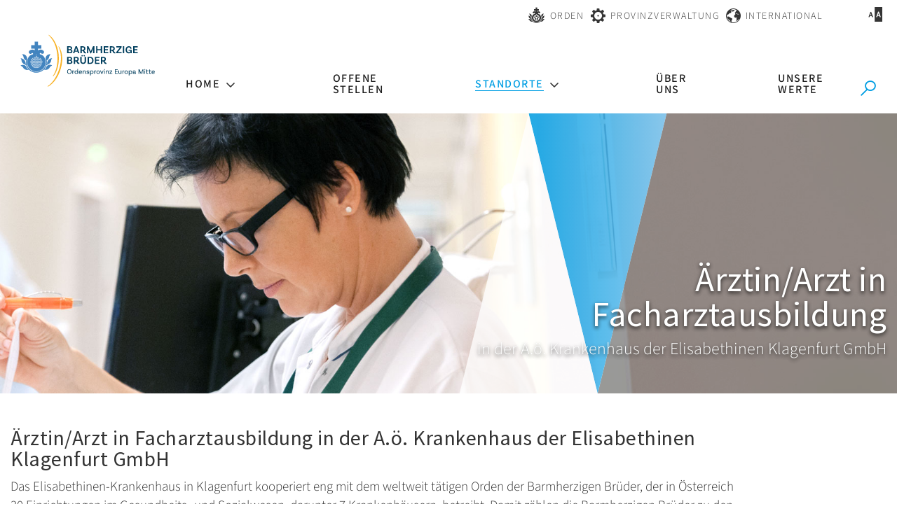

--- FILE ---
content_type: text/html; charset=UTF-8
request_url: https://www.barmherzige-brueder.at/portal/karriere/standorte/kaernten/klagenfurtkh/medizinischeberufe/faausbildung
body_size: 15699
content:






    
<!DOCTYPE html>





    



<html lang="de">
<head>
<!-- PreScripts -->
    



    <script>var orejimeConfig = {"privacyPolicyUrl":"\/datenschutz","htmlTexts":true,"forceModal":false,"forceBanner":true,"groupByPurpose":true,"purposes":[{"id":"analytics","title":"Analyse","purposes":[{"id":"googleanalytics","title":"Google Analytics","description":"Google Analytics (GA) ist ein Trackingtool des US-amerikanischen Unternehmens Google LLC, das der Datenverkehrsanalyse von Webseiten (Webanalyse) dient.","cookies":["googleanalytics"],"onAccept":function() { window.dataLayer = window.dataLayer || [];function gtag(){dataLayer.push(arguments);}gtag('consent', 'update', {'analytics_storage': 'granted'}); }},{"id":"matomo","title":"Matomo","description":"Matomo ist ein Webanalytics Tool f\u00fcr das Tracking von Besuchern auf Webseiten.","cookies":["matomo"]},{"id":"yumpu","title":"Yumpu","description":"Yumpu ist ein Tool zum Erstellen und Abrufen von bl\u00e4tterbaren PDFs.","cookies":["yumpu"]}]},{"id":"other","title":"Sonstiges","purposes":[{"id":"googlemaps","title":"Google Maps","description":"Google Maps ist ein Online-Kartendienst des US-amerikanischen Unternehmens Google LLC.","cookies":["googlemaps"],"isMandatory":true,"default":true},{"id":"googletagmanager","title":"Google Tag Manager","description":"Mit Google Tag Manager k\u00f6nnen Vermarkter Website-Tags hinzuf\u00fcgen und aktualisieren, einschlie\u00dflich Analyse und Remarketing.","cookies":["googletagmanager"]}]},{"id":"socialmedia","title":"Social Media","purposes":[{"id":"Meta","title":"Meta","description":"Meta ist ein soziales Netzwerk, das vom gleichnamigen US-amerikanischen Unternehmen Meta Inc. betrieben wird.","cookies":["Meta"]},{"id":"X (ehemals Twitter)","title":"X (ehemals Twitter)","description":"X (ehemals Twitter) ist ein Mikrobloggingdienst des Unternehmens Twitter Inc.","cookies":["X (ehemals Twitter)"]},{"id":"youtube","title":"Youtube","description":"Die Benutzer k\u00f6nnen auf dem Portal kostenlos Videoclips ansehen, bewerten, kommentieren und selbst hochladen.","cookies":["youtube"],"default":true}]},{"id":"essential","title":"Systemtechnische Notwendigkeit","purposes":[{"id":"siteswift","title":"siteswift.connected","description":"siteswift.connected - web development framework","cookies":["siteswift"],"isMandatory":true}]}],"orejimeElement":"#orejime","cookie":{"name":"orejime","duration":365,"sameSite":"strict"},"translations":{"banner":{"configure":"meine Auswahl","accept":"ich stimme zu","decline":"nur notwendige Cookies"}}};

// Set up consent tracking for Orejime
window.addEventListener('DOMContentLoaded', function() {
    var pingUrl = 'https://www.barmherzige-brueder.at/action/cookieconsent/ping';

    // Check if Orejime is available
    if (!window.orejime || !window.orejime.manager) {
        if (window.console && window.console.warn) {
            console.warn('Orejime not initialized');
        }
        return;
    }

    // Helper function to send tracking ping (matching Klaro's implementation)
    function sendTrackingPing() {
        var xhr = new XMLHttpRequest();
        xhr.open('POST', pingUrl, true);
        // Generate random consent ID like Klaro does
        var consentId = (Date.now() + Math.random() * 1000000) % 12345676543;
        xhr.setRequestHeader('X-Log-Consent-Id', consentId.toString());
        xhr.send();
    }

    // Track consent updates
    window.orejime.manager.on('update', function(updatedConsents, allConsents) {
        sendTrackingPing();
    });

    // Track consent clears (reset to defaults)
    window.orejime.manager.on('clear', function() {
        sendTrackingPing();
    });
});
</script>
            <script>
            // Define dataLayer and the gtag function.
            window.dataLayer = window.dataLayer || [];
            function gtag(){dataLayer.push(arguments);}

            // Set default consent to 'denied' as a placeholder
            // Determine actual values based on your own requirements
            gtag('consent', 'default', {
            'ad_storage': 'denied',
            'ad_user_data': 'denied',
            'ad_personalization': 'denied',
            'analytics_storage': 'denied'
            });
        </script>
    


<!-- Standard -->



<template data-purpose="googleanalytics">
    </template>


                            
                                            
    <title></title>
<link rel="stylesheet" type="text/css" href="/swstatic-251031101939/styles/portal/swiper5.min.css" media="all">
<link rel="stylesheet" type="text/css" href="/swstatic-251031101939/resources/libs/orejime/v3/orejime-standard.css" media="all">
<link rel="stylesheet" type="text/css" href="/swstatic-251031101939/styles/portal/external_resources.css" media="all">
<link rel="stylesheet" type="text/css" href="/swstatic-251031101939/styles/portal/jqueryUI/smoothness/jquery-ui.default.css" media="all">
<link rel="stylesheet" type="text/css" href="/swstatic-251031101939/styles/portal/jqueryUI/smoothness/jquery-ui.overwrite.css" media="all">
<link rel="stylesheet" type="text/css" href="/swstatic-251031101939/swscripts/bower/dist/magnific-popup/magnific-popup.css" media="all">
<link rel="stylesheet" type="text/css" href="/swstatic-251031101939/swscripts/bower/custom/magnific-popup/magnific-popup-site.custom.css" media="all">
<link rel="stylesheet" type="text/css" href="/swstatic-251031101939/swscripts/bower/custom/animate.css/animate.min.css" media="all">
<link rel="stylesheet" type="text/css" href="/swstatic-251031101939/styles/portal/styles.css" media="all">
<link rel="stylesheet" type="text/css" href="/swstatic-251031101939/styles/portal/color_1.css" media="all">
<link rel="stylesheet" type="text/css" href="/swstatic-251031101939/styles/portal/swiper7.min.css" media="all">
<script language="javascript" type="text/javascript" src="/swstatic-251031101939/swscripts/jquery/jquery.js"></script>
<script language="javascript" type="text/javascript" src="/swstatic-251031101939/swscripts/jquery/ui/jquery.ui.js"></script>
<script language="javascript" type="text/javascript" src="/swstatic-251031101939/resources/libs/orejime/v3/orejime-standard-de.js"></script>
<script language="javascript" type="text/javascript" src="/swstatic-251031101939/swscripts/jquery/plugins/swiper/swiper5.min.js"></script>
<script language="javascript" type="text/javascript" src="/swstatic-251031101939/swscripts/jquery/plugins/parallax/parallax.min.js"></script>
<script language="javascript" type="text/javascript" src="/swstatic-251031101939/swscripts/bower/dist/magnific-popup/jquery.magnific-popup.js"></script>
<script language="javascript" type="text/javascript" src="/swstatic-251031101939/swscripts/jquery/plugins/prettyPhoto/jquery.prettyPhoto.js"></script>
<script language="javascript" type="text/javascript" src="/swstatic-251031101939/swscripts/std/stdHTMLhead.js"></script>
<script language="javascript" type="text/javascript" src="/swstatic-251031101939/swscripts/bower/dist/waypoints/jquery.waypoints.min.js"></script>
<script language="javascript" type="text/javascript" src="/swstatic-251031101939/swscripts/bower/dist/css-element-queries/ResizeSensor.js"></script>
<script language="javascript" type="text/javascript" src="/swstatic-251031101939/swscripts/bower/dist/css-element-queries/ElementQueries.js"></script>
<script language="javascript" type="text/javascript" src="/swstatic-251031101939/swscripts/jquery/plugins/jquery.initialize/jquery.initialize.min.js"></script>
<script language="javascript" type="text/javascript" src="/swstatic-251031101939/swscripts/wai/waiNavigationMobile.js"></script>
<script language="javascript" type="text/javascript" src="/swstatic-251031101939/swscripts/wai/waiNavigation.js"></script>
<script language="javascript" type="text/javascript" src="/swstatic-251031101939/swscripts/custom/focustrap.js"></script>
<script language="javascript" type="text/javascript" src="/swstatic-251031101939/swscripts/jquery/plugins/swiper/swiper7.min.js"></script>
<script language="javascript" type="text/javascript" src="/swstatic-251031101939/swscripts/jquery/plugins/formValidator/jquery.validationEngine.js"></script>
<script language="javascript" type="text/javascript" src="/swstatic-251031101939/swscripts/jquery/plugins/formValidator/jquery.validationEngine-de.js"></script>
<script language="javascript" type="text/javascript" src="/swstatic-251031101939/swscripts/jquery/plugins/formValidator/other-validations.js"></script>
<script language="javascript" type="text/javascript" src="/swstatic-251031101939/swscripts/std/navtree.js"></script>
<script language="javascript" type="text/javascript">try { $( document ).ready(function() { $("form").append($("<input type='hidden' name='csrf-auto-token' value='1c18bdee3c09bb0b'>")); $.ajaxPrefilter(function( options ) { if ( !options.beforeSend) { options.beforeSend = function (xhr) { xhr.setRequestHeader('X-CSRF-TOKEN', '1c18bdee3c09bb0b');}}});}); } catch (err) {}</script>

    <meta property="og:type"                content="object">
    <meta property="og:title"               content=" ">
    <meta property="og:description"         content="">

    <meta property="og:image"               content="https://www.barmherzige-brueder.at/storage/img/navimg_22730_displayO_img.">
    <meta property="og:url"                 content="">

            <meta name="robots"                 content="index">
                <meta name="robots"                 content="follow">
            <meta name="robots"                 content="noodp">

    <meta name="language"                   content="de">
    <meta name="title"                      content="">
    <meta name="description"                content="">
    <meta name="keywords"                   content="">
    <meta name="author"                     content="">
    <meta name="copyright"                  content="">
    <meta name="DC.Title"                   content="">
    <meta name="DC.Description"             content="">
    <meta name="DC.Creator"                 content="">
    <meta name="DC.Language"                content="de">
    <meta name="DC.Rights"                  content="">
    <meta name="DC.Subject"                 content="">



    <meta name="sw-searchkey"               content="karriere">

<meta name="generator"                      content="siteswift-CMS, (c)1999-2025 www.siteswift.com">
<meta name="designer"                       content="Agentur Zeitpunkt Mediendesign und -produktion GmbH">

<meta http-equiv="X-UA-Compatible"          content="IE=edge">
<meta name="format-detection"               content="telephone=no">
<meta name="viewport"                       content="width=device-width, initial-scale=1">

<!--  Favicon  -->

    <link rel="shortcut icon" href="/storage/img/12/6a/asset-3ab51546fcb5b6953457.png" type="image/x-icon">
<!-- Stylesheet -->











<style type="text/css">
            </style>

    <style type="text/css">
        .applicationList .listItem:before {
line-height: 3.4rem;
}

#searchBox label {
top: 14px;
}

.joblinkbar ul li a .linktext.symbol_e921:before { /*apple*/
font-size: 3.4rem;
}

/*schneidmich 14.04.21 fix blue borders*/

@media (max-width: 992px) {
  
	.bluecolumn>div>div>div.row>div.column:first-child:after {
	  right: calc((100vw - 100%)/-2);
      display: block;
      content: '';
      position: absolute;
      height: 100%;
      width: 100vw;
      top: 0;
      background-color: #f8f8f8;
  	}

}
    </style>




    

<!-- PostScripts -->
















<script type="text/javascript">

    //--- preventScroll : START ---
    // prevent browser scrolling to element if hash exists in url - use function "swScrollTo" instead
    // to top right away
    if (window.location.hash) scroll(0, 0);

    // void some browsers issue
    setTimeout(scroll(0, 0), 1);
    //--- preventScroll : END ---

    // Globale Variable zur Unterscheidung der letzten Eingabeart
    let lastInteractionWasKeyboard = false;

    window.addEventListener('keydown', () => lastInteractionWasKeyboard = true);
    window.addEventListener('mousedown', () => lastInteractionWasKeyboard = false);

    /*
    * INITIALIZE WAI NAV
    * */
    document.addEventListener("DOMContentLoaded", () => {
        // waiNavigation (navID, navClass)
        const mainnavMobileBox = new waiNavigationMobile('mainnavMobileBox', 'treeMobile');
        const bottomnavMobileBox = new waiNavigationMobile('bottomnavMobileBox', 'treeMobile');
        const mainnavBox = new waiNavigation('mainnavBox', 'treeMenu');
    });


    $(document).ready(function() {

        // --- check hash url and scroll to id ---
        var targetHash = window.location.hash;

        if ($(targetHash).length > 0) {
            var headerHeight = $("#topBox").height();
            swScrollTo(targetHash, -(headerHeight + 50));
        }

        // --- Set Focus to Top with Toplink ---
        document.querySelector("#topLink").addEventListener("click", function(e) {
            e.preventDefault();
            const target = document.querySelector("#headerBox a");
            if(target) {
                target.focus();
            }
        })

        // THIS IS A TEMPORARY FIX FOR EMPTY ACCESSKEYS
        document.querySelectorAll("nav a").forEach(function(el) {
            if(el.accessKey === "") {
                el.removeAttribute("accessKey");
            }
        })


        //--- initialize quantity button : START ---
        // will be initialized also on ajax calls
        $.initialize(".btnQuantity", function() {
            $(this).prepend('<button type="button" class="amount-minus" aria-label="Anzahl der Artikel um 1 verringern">-</button>');
            $(this).append('<button type="button" class="amount-plus" aria-label="Anzahl der Artikel um 1 erhöhen">+</button>');
            var $btnAmountMinus = $(this).find(".amount-minus");
            var $btnAmountPlus = $(this).find(".amount-plus");
            var $inputAmount = $(this).find("input");
            var amountMax = $inputAmount.attr("max");
            var amountMin = $inputAmount.attr("min");

            $btnAmountMinus.click(function(){
                var valMinus = +$inputAmount.val()-1;
                valMinus < amountMin ? $inputAmount.val(amountMin) : $inputAmount.val(valMinus);
            });

            $btnAmountPlus.click(function(){
                var valPlus = +$inputAmount.val()+1;
                valPlus > amountMax ? $inputAmount.val(amountMax) : $inputAmount.val(valPlus);
            });

        });
        //--- initialize quantity button : END ---


        //--- main nav: remove .children if there is no subsection ---
        $(".treeMenu div.children").each(function(){
            var $subtree = $(this).next("ul");

            if ($subtree.length == 0) {
                $(this).removeClass("children");
                $(this).find("a").removeClass("children");
            }
        });


        //--- mobile nav toggler: start ---
        $(".mobileSidebarHidden .mobileSidebarToggler, .mobileSidebarInitView .mobileSidebarToggler").click(function(){

            $("body").addClass("scrollLock mobileSidebarVisible").removeClass("mobileSidebarHidden");
            $("#topBox").prepend("<div class='clickblocker cbvisible mobileSidebarVisible'></div>");
            $(".mobileSidebarToggler").attr("aria-expanded", "true");
            $("#mobileSidebarWrapper").removeAttr("inert");

            $('#mainnavMobileBox').addClass('is-open')
            if(lastInteractionWasKeyboard) {
                setTimeout(function () {
                    $("#mobileSidebarWrapper .treeMobile a[tabindex='0']").first().focus();
                }, 100);
            }

            $(".clickblocker").click(function(){

                var $elm = $(this);
                $("body").removeClass("scrollLock mobileSidebarVisible mobileSidebarInitView").addClass("mobileSidebarHidden");
                $(".mobileSidebarToggler").attr("aria-expanded", "false");
                $("#mobileSidebarWrapper").attr("inert", "true");
                $elm.addClass("fadeout");
                setTimeout(function(){
                    $elm.remove();
                 }, 700);

            });

        });

        $(document).keydown(function(e) {
            if (e.key === "Escape" || e.keyCode === 27) {
                if ($("body").hasClass("mobileSidebarVisible")) {
                    var $elm = $(".clickblocker");
                    $("body").removeClass("scrollLock mobileSidebarVisible").addClass("mobileSidebarHidden");
                    $(".mobileSidebarToggler").attr("aria-expanded", "false");
                    $("#mobileSidebarWrapper").attr("inert", "true");
                    $elm.addClass("fadeout");
                    setTimeout(function(){
                        $elm.remove();
                    }, 700);

                    if (lastInteractionWasKeyboard) {
                        setTimeout(function () {
                            $(".mobileSidebarToggler").first().focus();
                        }, 100);
                    }
                }
            }
        });


        $(".mobileSidebarVisible .mobileSidebarToggler, .closeMobileSidebar").click(function(){

            var $elm = $(".clickblocker");
            $("body").removeClass("scrollLock mobileSidebarVisible").addClass("mobileSidebarHidden");
            $(".mobileSidebarToggler").attr("aria-expanded", "false");
            $("#mobileSidebarWrapper").attr("inert", "true");
            $elm.addClass("fadeout");
            setTimeout(function(){
                $elm.remove();
             }, 700);

            if(lastInteractionWasKeyboard) {
                setTimeout(function () {
                    $(".mobileSidebarToggler").first().focus();
                }, 100);
            }

        });
        //--- mobile nav toggler: end ---

        //--- mobile nav design: start ---
        $("#mobileSidebarWrapper nav, #institutionSidebarWrapper nav,").each(function(){

            var $navElm = $(this).find("ul:first");

            if ($navElm.find(".innerLink").length < 1) {

                /* -- check if link markup is ul - if not, assign class to first ul -- */
                $navElm.find("li").each(function(){
                    var $subLevel = $(this).find("ul");

                    var kids = this.childNodes;

                    for (var i=0,len=kids.length;i<len;i++) {
                        if (kids[i].nodeName == '#text') {
                            // check if text is empty string
                            var nodeText = $.trim($(kids[i]).text());
                            if (nodeText.length > 1) {
                                // wrap text if not empty string
                                $(kids[i]).wrap('<a class="togglerText"/>');
                            }
                        }
                    }

                if ($subLevel.length > 0) $(this).prepend('<button href="#" class="toggler"></button>');
                    $(this).wrapInner('<div class="innerLink"></div>');
                });

                $navElm.find("a:not('.toggler')").each(function(){
                    var nodeText = $(this).text();
                    $(this).attr('title', nodeText);
                });

                $navElm.find(".togglerText").each(function(){
                    $(this).prev(".toggler").addClass("inline");
                });

                // $navElm.find(".toggler").click(function(){
                //     var $this = $(this);
                //     var $toggleElm = $(this).siblings("ul");
                //
                //     if ($toggleElm.hasClass("opened")) {
                //         $this.removeClass("opened");
                //         $toggleElm.removeClass("opened");
                //         $this.siblings().find(".opened").removeClass("opened");
                //     } else {
                //         $this.addClass("opened");
                //         $toggleElm.addClass("opened");
                //     }
                //
                //     return false;
                // });

                $navElm.find(".togglerText").click(function(){
                    $(this).prev().click();
                });

                // open breadcrumb path
                $navElm.find(".breadcrumb").each(function(){
                    $(this).prev().click();
                });

            }

        });
        //--- mobile nav design: end ---


        //--- mobile nav design: start ---
        $(".treeSub").each(function(){

            var $navElm = $(this).find("ul:first");

            if ($navElm.find(".innerLink").length < 1) {

                /* -- check if link markup is ul - if not, assign class to first ul -- */
                $navElm.find("li").each(function(){
                    var $subLevel = $(this).find("ul");

                    var kids = this.childNodes;

                    for (var i=0,len=kids.length;i<len;i++) {
                        if (kids[i].nodeName == '#text') {
                            // check if text is empty string
                            var nodeText = $.trim($(kids[i]).text());
                            if (nodeText.length > 1) {
                                // wrap text if not empty string
                                $(kids[i]).wrap('<a class="togglerText"/>');
                            }
                        }
                    }

                if ($subLevel.length > 0) $(this).prepend('<a href="#" class="toggler"></a>');
                    $(this).wrapInner('<div class="innerLink"></div>');
                });

                $navElm.find("a:not('.toggler')").each(function(){
                    var nodeText = $(this).text();
                    $(this).attr('title', nodeText);
                });

                $navElm.find(".togglerText").each(function(){
                    $(this).prev(".toggler").addClass("inline");
                });

                // $navElm.find(".toggler").click(function(){
                //     var $this = $(this);
                //     var $toggleElm = $(this).siblings("ul");
                //
                //     if ($toggleElm.hasClass("opened")) {
                //         $this.removeClass("opened");
                //         $toggleElm.removeClass("opened");
                //         $this.siblings().find(".opened").removeClass("opened");
                //     } else {
                //         $this.addClass("opened");
                //         $toggleElm.addClass("opened");
                //     }
                //
                //     return false;
                // });

                $navElm.find(".togglerText").click(function(){
                    $(this).prev().click();
                });

                // open breadcrumb path
                $navElm.find(".breadcrumb").each(function(){
                    $(this).prev().click();
                });

            }

            });
            //--- mobile nav design: end ---

        
        
        fixParallaxPosition();

        //--- media query event handler ---
        if (matchMedia) {
            var sm = window.matchMedia("(min-width: 992px)"); // mobile 768px (xs) | 992px (sm)
            sm.addListener(widthChange);
            widthChange(sm);
        }

        //--- get footer nav height to stretch box if "ul ul > ul" ---
        var fnavHeight = 0;
        $("#footernavBox ul").each(function(){
            var elHeight = $(this).height();
            fnavHeight = elHeight > fnavHeight ? fnavHeight = elHeight : fnavHeight = fnavHeight;
        });
        $("#footernavBox").css("min-height", fnavHeight + "px");

        //--- animate items when they scroll into view ---
        $('[data-animation-effect]').waypoint(function(directions) {
            var self = this.element;
            $(self).addClass("animated " + $(self).attr('data-animation-effect'));
        },{
            triggerOnce: true,
            offset:'90%'
        });

    });

    $(window).load(function(){
            });


    function addGoogleTranslateScript() {
        var googleTranslateScript = document.createElement('script');
        googleTranslateScript.type = 'text/javascript';
        googleTranslateScript.async = true;
        googleTranslateScript.src = '//translate.google.com/translate_a/element.js?cb=googleTranslateElementInit';
        ( document.getElementsByTagName('head')[0] || document.getElementsByTagName('body')[0] ).appendChild( googleTranslateScript );
    }


    function scriptXS() {
        // turn off prettyPhoto - open links in new window instead
        $("a[rel='prettyPhoto']").unbind();
        $("a[rel='prettyPhoto']").attr("target","_blank");
    }

    /* -----===== animationframe: start =====----- */
    var fps = 60;
    var now;
    var then = Date.now();
    var interval = 1000/fps;
    var delta;

    function fixParallaxPosition() {
        requestAnimationFrame(fixParallaxPosition);

        now = Date.now();
        delta = now - then;

        if (delta > interval) {
            then = now - (delta % interval);

            // recalculate parallax position (workaround for content height change)
            $(window).trigger('resize.px.parallax');

                    }

    }
    /* -----===== animationframe: end =====----- */

    

    // media query change
    function widthChange(sm) {

        if (sm.matches) { // window width is at least 768px (xs) | 992px (sm)
            restoreInfoContent();
        } else { // window width is less than 768px (xs) | 992px (sm)
            moveInfoContent();
        }

    }


    // move infoContentBox to sidebar (layout: mobile | tablet)
    function moveInfoContent(sm) {
        //$("#topInfoContentBox").appendTo("#mainnavMobileBox .treeMobile")
    }

    // restore infoContentBox from sidebar (layout: tablet+)
    function restoreInfoContent(sm) {
        //$("#topInfoContentBox").prependTo("#topBox")
    }

</script>








<style type="text/css">
    
    
    </style>


    <!-- themecolors -->
    <style type="text/css">

                                                                                        #topBox {
            box-shadow: 0 0 0 rgba(0,0,0,0);
        }
                                
    </style>










    <template data-purpose="googleanalytics">

        
            <script>

                (function(i,s,o,g,r,a,m){i['GoogleAnalyticsObject']=r;i[r]=i[r]||function(){
                (i[r].q=i[r].q||[]).push(arguments)},i[r].l=1*new Date();a=s.createElement(o),
                m=s.getElementsByTagName(o)[0];a.async=1;a.src=g;m.parentNode.insertBefore(a,m)
                })(window,document,'script','//www.google-analytics.com/analytics.js','ga');


                    
                                            // Disable tracking if the opt-out cookie exists - START
                            var disableStr = 'ga-disable-UA-36592966-4';
                            if (document.cookie.indexOf(disableStr + '=true') > -1) window[disableStr] = true;
                        // Disable tracking if the opt-out cookie exists - END

                        ga('create', 'UA-36592966-4', 'auto', 't1');
                        ga('t1.set', 'forceSSL', true);
                        ga('t1.set', 'anonymizeIp', true);
                        ga('t1.send', 'pageview');
                    
                                            // Disable tracking if the opt-out cookie exists - START
                            var disableStr2 = 'ga-disable-UA-36592966-1';
                            if (document.cookie.indexOf(disableStr2 + '=true') > -1) window[disableStr2] = true;
                        // Disable tracking if the opt-out cookie exists - END

                        ga('create', 'UA-36592966-1', 'auto', 't2');
                        ga('t2.set', 'forceSSL', true);
                        ga('t2.set', 'anonymizeIp', true);
                        ga('t2.send', 'pageview');
                    
                    

                $(document).ready(function() {
                    //track all downloadlinks and send a "Download" "Click" Event to google analytics
                    $("a").filter(function () {
                        return /.*\/dl\/.*/.test(this.href);
                    }).click(function () {

                        var tmp = /.*\/dl\/.*\/(.*)/.test(this.href);
                        var filename = tmp[1];

                        
                                                    ga('t1.send', 'event', 'download', 'click', filename);
                        
                                                    ga('t2.send', 'event', 'download', 'click', filename);
                        
                        
                    });
                });
            </script>

        
    </template>


<template data-purpose="matomo">
    <!-- Matomo -->
    <script>
        var _paq = window._paq = window._paq || [];
        _paq.push(['trackPageView']);
        _paq.push(['enableLinkTracking']);
        _paq.push(['FormAnalytics::scanForForms']);

        (function() {
            var u='https://analyse.barmherzige-brueder.at/';
            _paq.push(['setTrackerUrl', u+'matomo.php']);
            _paq.push(['setSiteId', '1']);
            var d=document, g=d.createElement('script'), s=d.getElementsByTagName('script')[0];
            g.async=true; g.src=u+'matomo.js'; s.parentNode.insertBefore(g,s);

            
        })();
    </script>
    <!-- End Matomo Code -->
</template>


    <meta name="facebook-domain-verification" content="jmrzyws1ntka5vxkbo2y1vbxv0ctem" />

<!-- section-path: portal/karriere/standorte/kaernten/klagenfurtkh/medizinischeberufe/faausbildung -->
<!-- section-id: 22730 -->
<!-- section-request-type: none -->
<!-- section-request-id: 0 -->
</head>
<body class="pagebuilderpage mobileSidebarInitView institutionSidebarInitView colorscheme_1" id="startBox">
<div id="mmenuwrapper">






<div id="printHeaderBox"></div>
<!-- *** HEADERBOX: Anfang *** -->
<div id="headerBox" class="noprint">
    <!-- Seitenbereiche: Anfang -->
    <span class="sr-only">Seitenbereiche:</span>
    <ul>
        <li><a href="#contentBox" accesskey="0">zum Inhalt [Alt+0]</a></li>
        <li><a href="#mainnavBox" accesskey="1">zum Hauptmenü [Alt+1]</a></li>
    </ul>
    <!-- Seitenbereiche: Ende -->
</div>
<!-- *** HEADERBOX: Ende *** -->

<!-- *** MAIN-LAYOUT: Anfang *** -->

    <!-- *** MOBILE NAVIGATION SIDEBAR: Anfang *** -->
        <div id="mobileSidebarWrapper" class="visible-xs visible-sm noprint" data-sw-noindex="noindex" inert>

            <div class="closeMobileSidebarContainer">
                <button class="closeMobileSidebar"><span class="hidden">Menü schließen</span></button>
            </div>

            <div id="mobileSidebarBox">

                <nav id="mainnavMobileBox">

                    
                        

<div class="treeMobile"><ul class="ul1 firstul"><li class="li1 firstrow"><a href="https://www.barmherzige-brueder.at/portal/karriere/berufsinformation" class="children  firstrow item1 approved">Home</a><ul class="ul1 firstul"><li class="li1 firstrow"><a href="https://www.barmherzige-brueder.at/portal/karriere/berufsinformation/medizinischeberufe" class="children  firstrow item1 approved">Medizinische Berufe</a></li><li class="li2"><a href="https://www.barmherzige-brueder.at/portal/karriere/berufsinformation/pflegeberufe" class="children  item2 approved">Pflegeberufe</a></li><li class="li3"><a href="https://www.barmherzige-brueder.at/portal/karriere/berufsinformation/sozialberufe" class="children  item3 approved">Soziale und p&auml;dagogische Berufe</a></li><li class="li4"><a href="https://www.barmherzige-brueder.at/portal/karriere/berufsinformation/wirtschaftsberufe" class="children  item4 approved">Wirtschaftliche und technische Berufe</a></li><li class="li5 lastrow"><a href="https://www.barmherzige-brueder.at/portal/karriere/berufsinformation/sonstigeberufe" class="children  lastrow item5 approved">Praktikum, Zivildienst, Ehrenamt</a></li></ul></li><li class="li2"><a href="https://www.barmherzige-brueder.at/portal/karriere/jobs" class="item2 approved">Offene Stellen</a></li><li class="li3"><a href="https://www.barmherzige-brueder.at/portal/karriere/standorte" class="breadcrumb  children  item3 approved">Standorte</a><ul class="ul2 lastul"><li class="li1 firstrow"><a href="https://www.barmherzige-brueder.at/portal/karriere/standorte/burgenland" class="children  firstrow item1 approved">Burgenland</a><ul class="ul1 firstul"><li class="li1 firstrow"><a href="https://www.barmherzige-brueder.at/portal/karriere/standorte/burgenland/eisenstadtkhapotheke" class="children  firstrow item1 approved">Eisenstadt: Krankenhaus, Apotheke</a></li><li class="li2 lastrow"><a href="https://www.barmherzige-brueder.at/portal/karriere/standorte/burgenland/frauenkirchen" class="children  lastrow item2 approved">Frauenkirchen: Unfallambulanz</a></li></ul></li><li class="li2"><a href="https://www.barmherzige-brueder.at/portal/karriere/standorte/kaernten" class="breadcrumb  children  item2 approved">K&auml;rnten</a><ul class="ul2"><li class="li1 firstrow"><a href="https://www.barmherzige-brueder.at/portal/karriere/standorte/kaernten/klagenfurtkh" class="selected  children  firstrow item1 approved">Klagenfurt: Elisabethinen-Krankenhaus</a></li><li class="li2"><a href="https://www.barmherzige-brueder.at/portal/karriere/standorte/kaernten/stveitcaresolutions" class="children  item2 approved">St. Veit/Glan: Care Solutions</a></li><li class="li3 lastrow"><a href="https://www.barmherzige-brueder.at/portal/karriere/standorte/kaernten/stveitkh" class="children  lastrow item3 approved">St. Veit/Glan: Krankenhaus</a></li></ul></li><li class="li3"><a href="https://www.barmherzige-brueder.at/portal/karriere/standorte/niederoesterreich" class="children  item3 approved">Nieder&ouml;sterreich</a><ul class="ul3"><li class="li1 firstrow"><a href="https://www.barmherzige-brueder.at/portal/karriere/standorte/niederoesterreich/kritzendorf" class="children  firstrow item1 approved">Kritzendorf: Pflege Betreuen Wohnen</a></li><li class="li2 lastrow"><a href="https://www.barmherzige-brueder.at/portal/karriere/standorte/niederoesterreich/wallseelw" class="children  lastrow item2 approved">Wallsee: Lebenswelt</a></li></ul></li><li class="li4"><a href="https://www.barmherzige-brueder.at/karriere/oberoesterreich" class="children  item4 approved">Ober&ouml;sterreich</a><ul class="ul4"><li class="li1 firstrow"><a href="https://www.barmherzige-brueder.at/portal/karriere/standorte/oberoesterreich/linzkh" class="children  firstrow item1 approved">Linz: Krankenhaus, Labor, Apotheke, Optik</a></li><li class="li2"><a href="https://www.barmherzige-brueder.at/portal/karriere/standorte/oberoesterreich/linzsh" class="children  item2 approved">Linz: Seniorenheim Franziskusschwestern</a></li><li class="li3"><a href="https://www.barmherzige-brueder.at/portal/karriere/standorte/oberoesterreich/pinsdorflw" class="children  item3 approved">Pinsdorf: Lebenswelt</a></li><li class="li4"><a href="https://www.barmherzige-brueder.at/portal/karriere/standorte/oberoesterreich/schaerdingkur" class="children  item4 approved">Sch&auml;rding: Kurhaus</a></li><li class="li5 lastrow"><a href="https://www.barmherzige-brueder.at/portal/karriere/standorte/oberoesterreich/schenkenfeldenlw" class="children  lastrow item5 approved">Schenkenfelden: Lebenswelt</a></li></ul></li><li class="li5"><a href="https://www.barmherzige-brueder.at/portal/karriere/standorte/salzburg" class="children  item5 approved">Salzburg</a><ul class="ul5"><li class="li1 firstrow"><a href="https://www.barmherzige-brueder.at/portal/karriere/standorte/salzburg/salzburgkh" class="children  firstrow item1 approved">Salzburg: Krankenhaus</a></li><li class="li2 lastrow"><a href="https://www.barmherzige-brueder.at/portal/karriere/standorte/salzburg/salzburghospiz" class="children  lastrow item2 approved">Salzburg: Hospiz</a></li></ul></li><li class="li6"><a href="https://www.barmherzige-brueder.at/portal/karriere/standorte/steiermark" class="children  item6 approved">Steiermark</a><ul class="ul6"><li class="li1 firstrow"><a href="https://www.barmherzige-brueder.at/portal/karriere/standorte/steiermark/stmkgesundheitszentren" class="firstrow item1 approved">STMK: Gesundheitszentren</a></li><li class="li2"><a href="https://www.barmherzige-brueder.at/portal/karriere/standorte/steiermark/grazapo" class="children  item2 approved">Graz: Apotheke</a></li><li class="li3"><a href="https://www.barmherzige-brueder.at/portal/karriere/standorte/steiermark/grazkiga" class="children  item3 approved">Graz: Kindergarten</a></li><li class="li4"><a href="https://www.barmherzige-brueder.at/portal/karriere/standorte/steiermark/grazkh" class="children  item4 approved">Graz: Krankenhaus</a></li><li class="li5"><a href="https://www.barmherzige-brueder.at/portal/karriere/standorte/steiermark/steiermarklw" class="children  item5 approved">Lebenswelten Steiermark</a></li><li class="li6 lastrow"><a href="https://www.barmherzige-brueder.at/portal/karriere/standorte/steiermark/walkabout" class="children  lastrow item6 approved">Walkabout</a></li></ul></li><li class="li7"><a href="https://www.barmherzige-brueder.at/portal/karriere/standorte/wien" class="children  item7 approved">Wien</a><ul class="ul7"><li class="li1 firstrow"><a href="https://www.barmherzige-brueder.at/portal/karriere/standorte/wien/wienkh" class="children  firstrow item1 approved">Krankenhaus</a></li><li class="li2"><a href="https://www.barmherzige-brueder.at/portal/karriere/standorte/wien/wiendialyse" class="children  item2 approved">Wien: Dialysezentrum</a></li><li class="li3 lastrow"><a href="https://www.barmherzige-brueder.at/portal/karriere/standorte/wien/wienpflegeakademie" class="children  lastrow item3 approved">Wien: Pflegeakademie</a></li></ul></li><li class="li8 lastrow"><a href="https://www.barmherzige-brueder.at/portal/karriere/standorte/oesterreich" class="children  lastrow item8 approved">&Ouml;sterreich &ndash; Zentrale Services</a><ul class="ul8 lastul"><li class="li1 firstrow"><a href="https://www.barmherzige-brueder.at/portal/karriere/standorte/oesterreich/wienprovinzverwaltung" class="children  firstrow item1 approved">Wien: Provinzverwaltung</a></li><li class="li2 lastrow"><a href="https://www.barmherzige-brueder.at/portal/karriere/standorte/oesterreich/itservices" class="children  lastrow item2 approved">&Ouml;: IT-Services</a><ul class="ul1 firstul"><li class="li1 firstrow"><a href="https://www.barmherzige-brueder.at/portal/karriere/standorte/oesterreich/itservices/jobs" class="firstrow item1 approved">jobs</a></li></ul></li></ul></li></ul></li><li class="li4"><a href="https://www.barmherzige-brueder.at/portal/karriere/ueberuns" class="children  item4 approved">&Uuml;ber uns</a></li><li class="li5 lastrow"><a href="https://www.barmherzige-brueder.at/portal/karriere/unserewerte" class="lastrow item5 approved">Unsere Werte</a></li></ul></div>



                    
                </nav>

                <nav id="bottomnavMobileBox">
                    

<div class="treeMobile"><ul class="ul1 firstul"><li class="li1 firstrow"><a href="https://www.barmherzige-brueder.at/portal/karriere/barrierefreiheit" class="firstrow item1 approved">Barrierefreiheit</a></li><li class="li2"><a href="https://www.barmherzige-brueder.at/site/oesterreich/datenschutz" class="item2 approved">Datenschutz</a></li><li class="li3"><a href="https://www.barmherzige-brueder.at/portal/oesterreich/impressum" class="item3 approved">Impressum</a></li><li class="li4 lastrow"><a href="https://www.barmherzige-brueder.at/hinweisgeber" class="lastrow item4 approved" target="_blank">Hinweisgeber</a></li></ul></div>


                </nav>

                <nav id="topnavMobileBox">
                    <ul>
    
        
                                        
                                                                                            
                                                                                        
                        
                                                        
                    <li>
                <a href="https://www.barmherzige-brueder.at/orden/home" target="_blank">
                    <i class="symfont-granatapfel" aria-hidden="true"></i>                    <span>Orden</span>
                </a>
            </li>
        
    
        
                                        
                                                                                            
                                                                                        
                        
                                                        
                    <li>
                <a href="https://www.barmherzige-brueder.at/site/oesterreich/provinzverwaltung" target="_blank">
                    <i class="symfont-topnav-provinzverwaltung" aria-hidden="true"></i>                    <span>Provinzverwaltung</span>
                </a>
            </li>
        
    
        
                                        
                                                                                            
                                                                                                    
                    <li>
                <a href="https://www.ohsjd.org/" target="_blank">
                    <i class="symfont-topnav-international" aria-hidden="true"></i>                    <span>International</span>
                </a>
            </li>
        
    
        
                                        
                                                                                            
                                                
        
    
        
                                        
                                                                                            
                                                
        
    </ul>                </nav>

            </div>

        </div>
    <!-- *** MOBILE NAVIGATION SIDEBAR: Ende *** -->



            <header id="topBox" class="noprint">

                <div id="topInfoContentBox" class="hidden-xs hidden-sm">
                    <div class="container">
                        <div class="row">
                            <div class="col-sm-12">
                                <div id="topInfoBox">
                                    <div id="topnavBox">
                                        <ul>
    
        
                                        
                                                                                            
                                                                                        
                        
                                                        
                    <li>
                <a href="https://www.barmherzige-brueder.at/orden/home" target="_blank">
                    <i class="symfont-granatapfel" aria-hidden="true"></i>                    <span>Orden</span>
                </a>
            </li>
        
    
        
                                        
                                                                                            
                                                                                        
                        
                                                        
                    <li>
                <a href="https://www.barmherzige-brueder.at/site/oesterreich/provinzverwaltung" target="_blank">
                    <i class="symfont-topnav-provinzverwaltung" aria-hidden="true"></i>                    <span>Provinzverwaltung</span>
                </a>
            </li>
        
    
        
                                        
                                                                                            
                                                                                                    
                    <li>
                <a href="https://www.ohsjd.org/" target="_blank">
                    <i class="symfont-topnav-international" aria-hidden="true"></i>                    <span>International</span>
                </a>
            </li>
        
    
        
                                        
                                                                                            
                                                
        
    
        
                                        
                                                                                            
                                                
        
    </ul>                                    </div>
                                    <div id="waiBox">


<ul class="nospacing waisettings">
            <li class="color color2 c_contrast"><a href="/common/pagebuilder_detail.siteswift?so=all&do=all&c=setpref&d=color%3A2&s=22730&t=1c18bdee3c09bb0b" title="Kontrastfarben"><i class="symfont-contrast"></i><span class="hidden">Kontrastfarben</span></a></li>
</ul></div>
                                                                    </div>
                            </div>
                        </div>
                    </div>
                </div>

            <div id="mainHeaderBox">
                <div class="container">
                    <div class="row">
                        <div class="col-sm-12">
                            <div id="mainHeaderContentBox">
                                <div id="homelinkBox">
                                    <a href='https://www.barmherzige-brueder.at/portal/karriere/berufsinformation'><img src="/img/b0/cd/635ce5f5b7add2ae84be/Ordensprovinz_Europa_Mitte-LOGO_BHB-Ordensprovinz-Europa-Mitte_RGB.svg" loading="lazy" width="65535" height="30528" alt="Logo der Ordensprovinz" title="Ordensprovinz Europa Mitte / Barmherzige Brüder" style="object-position: 50% 50%;"></a>
                                </div>
                                <nav id="mainnavBox" class="hidden-xs hidden-sm">
                                    <!-- Hauptmenü: Anfang -->
                                    <div class="hidden">Hauptmenü:</div>

                                    
                                        

<div class="treeMenu"><ul class="ul1 firstul"><li class="li1 firstrow"><div class="children  firstrow item1 approved"><a accessKey="" onclick='this.blur();' href="https://www.barmherzige-brueder.at/portal/karriere/berufsinformation" class="children  firstrow item1 approved"><span>Home</span></a></div><ul class="ul1 firstul"><li class="li1 firstrow"><div class="children  firstrow item1 approved"><a accessKey="" onclick='this.blur();' href="https://www.barmherzige-brueder.at/portal/karriere/berufsinformation/medizinischeberufe" class="children  firstrow item1 approved"><span>Medizinische Berufe</span></a></div></li><li class="li2"><div class="children  item2 approved"><a accessKey="" onclick='this.blur();' href="https://www.barmherzige-brueder.at/portal/karriere/berufsinformation/pflegeberufe" class="children  item2 approved"><span>Pflegeberufe</span></a></div></li><li class="li3"><div class="children  item3 approved"><a accessKey="" onclick='this.blur();' href="https://www.barmherzige-brueder.at/portal/karriere/berufsinformation/sozialberufe" class="children  item3 approved"><span>Soziale und p&auml;dagogische Berufe</span></a></div></li><li class="li4"><div class="children  item4 approved"><a accessKey="" onclick='this.blur();' href="https://www.barmherzige-brueder.at/portal/karriere/berufsinformation/wirtschaftsberufe" class="children  item4 approved"><span>Wirtschaftliche und technische Berufe</span></a></div></li><li class="li5 lastrow"><div class="children  lastrow item5 approved"><a accessKey="" onclick='this.blur();' href="https://www.barmherzige-brueder.at/portal/karriere/berufsinformation/sonstigeberufe" class="children  lastrow item5 approved"><span>Praktikum, Zivildienst, Ehrenamt</span></a></div></li></ul></li><li class="li2"><div class="item2 approved"><a accessKey="" onclick='this.blur();' href="https://www.barmherzige-brueder.at/portal/karriere/jobs" class="item2 approved"><span>Offene Stellen</span></a></div></li><li class="li3"><div class="breadcrumb  children  item3 approved"><a accessKey="" onclick='this.blur();' href="https://www.barmherzige-brueder.at/portal/karriere/standorte" class="breadcrumb  children  item3 approved"><span>Standorte</span></a></div><ul class="ul2 lastul"><li class="li1 firstrow"><div class="children  firstrow item1 approved"><a accessKey="" onclick='this.blur();' href="https://www.barmherzige-brueder.at/portal/karriere/standorte/burgenland" class="children  firstrow item1 approved"><span>Burgenland</span></a></div><ul class="ul1 firstul"><li class="li1 firstrow"><div class="children  firstrow item1 approved"><a accessKey="" onclick='this.blur();' href="https://www.barmherzige-brueder.at/portal/karriere/standorte/burgenland/eisenstadtkhapotheke" class="children  firstrow item1 approved"><span>Eisenstadt: Krankenhaus, Apotheke</span></a></div></li><li class="li2 lastrow"><div class="children  lastrow item2 approved"><a accessKey="" onclick='this.blur();' href="https://www.barmherzige-brueder.at/portal/karriere/standorte/burgenland/frauenkirchen" class="children  lastrow item2 approved"><span>Frauenkirchen: Unfallambulanz</span></a></div></li></ul></li><li class="li2"><div class="breadcrumb  children  item2 approved"><a accessKey="" onclick='this.blur();' href="https://www.barmherzige-brueder.at/portal/karriere/standorte/kaernten" class="breadcrumb  children  item2 approved"><span>K&auml;rnten</span></a></div><ul class="ul2"><li class="li1 firstrow"><div class="selected  children  firstrow item1 approved"><a accessKey="" onclick='this.blur();' href="https://www.barmherzige-brueder.at/portal/karriere/standorte/kaernten/klagenfurtkh" class="selected  children  firstrow item1 approved"><span>Klagenfurt: Elisabethinen-Krankenhaus</span></a></div></li><li class="li2"><div class="children  item2 approved"><a accessKey="" onclick='this.blur();' href="https://www.barmherzige-brueder.at/portal/karriere/standorte/kaernten/stveitcaresolutions" class="children  item2 approved"><span>St. Veit/Glan: Care Solutions</span></a></div></li><li class="li3 lastrow"><div class="children  lastrow item3 approved"><a accessKey="" onclick='this.blur();' href="https://www.barmherzige-brueder.at/portal/karriere/standorte/kaernten/stveitkh" class="children  lastrow item3 approved"><span>St. Veit/Glan: Krankenhaus</span></a></div></li></ul></li><li class="li3"><div class="children  item3 approved"><a accessKey="" onclick='this.blur();' href="https://www.barmherzige-brueder.at/portal/karriere/standorte/niederoesterreich" class="children  item3 approved"><span>Nieder&ouml;sterreich</span></a></div><ul class="ul3"><li class="li1 firstrow"><div class="children  firstrow item1 approved"><a accessKey="" onclick='this.blur();' href="https://www.barmherzige-brueder.at/portal/karriere/standorte/niederoesterreich/kritzendorf" class="children  firstrow item1 approved"><span>Kritzendorf: Pflege Betreuen Wohnen</span></a></div></li><li class="li2 lastrow"><div class="children  lastrow item2 approved"><a accessKey="" onclick='this.blur();' href="https://www.barmherzige-brueder.at/portal/karriere/standorte/niederoesterreich/wallseelw" class="children  lastrow item2 approved"><span>Wallsee: Lebenswelt</span></a></div></li></ul></li><li class="li4"><div class="children  item4 approved"><a accessKey="" onclick='this.blur();' href="https://www.barmherzige-brueder.at/karriere/oberoesterreich" class="children  item4 approved"><span>Ober&ouml;sterreich</span></a></div><ul class="ul4"><li class="li1 firstrow"><div class="children  firstrow item1 approved"><a accessKey="" onclick='this.blur();' href="https://www.barmherzige-brueder.at/portal/karriere/standorte/oberoesterreich/linzkh" class="children  firstrow item1 approved"><span>Linz: Krankenhaus, Labor, Apotheke, Optik</span></a></div></li><li class="li2"><div class="children  item2 approved"><a accessKey="" onclick='this.blur();' href="https://www.barmherzige-brueder.at/portal/karriere/standorte/oberoesterreich/linzsh" class="children  item2 approved"><span>Linz: Seniorenheim Franziskusschwestern</span></a></div></li><li class="li3"><div class="children  item3 approved"><a accessKey="" onclick='this.blur();' href="https://www.barmherzige-brueder.at/portal/karriere/standorte/oberoesterreich/pinsdorflw" class="children  item3 approved"><span>Pinsdorf: Lebenswelt</span></a></div></li><li class="li4"><div class="children  item4 approved"><a accessKey="" onclick='this.blur();' href="https://www.barmherzige-brueder.at/portal/karriere/standorte/oberoesterreich/schaerdingkur" class="children  item4 approved"><span>Sch&auml;rding: Kurhaus</span></a></div></li><li class="li5 lastrow"><div class="children  lastrow item5 approved"><a accessKey="" onclick='this.blur();' href="https://www.barmherzige-brueder.at/portal/karriere/standorte/oberoesterreich/schenkenfeldenlw" class="children  lastrow item5 approved"><span>Schenkenfelden: Lebenswelt</span></a></div></li></ul></li><li class="li5"><div class="children  item5 approved"><a accessKey="" onclick='this.blur();' href="https://www.barmherzige-brueder.at/portal/karriere/standorte/salzburg" class="children  item5 approved"><span>Salzburg</span></a></div><ul class="ul5"><li class="li1 firstrow"><div class="children  firstrow item1 approved"><a accessKey="" onclick='this.blur();' href="https://www.barmherzige-brueder.at/portal/karriere/standorte/salzburg/salzburgkh" class="children  firstrow item1 approved"><span>Salzburg: Krankenhaus</span></a></div></li><li class="li2 lastrow"><div class="children  lastrow item2 approved"><a accessKey="" onclick='this.blur();' href="https://www.barmherzige-brueder.at/portal/karriere/standorte/salzburg/salzburghospiz" class="children  lastrow item2 approved"><span>Salzburg: Hospiz</span></a></div></li></ul></li><li class="li6"><div class="children  item6 approved"><a accessKey="" onclick='this.blur();' href="https://www.barmherzige-brueder.at/portal/karriere/standorte/steiermark" class="children  item6 approved"><span>Steiermark</span></a></div><ul class="ul6"><li class="li1 firstrow"><div class="firstrow item1 approved"><a accessKey="" onclick='this.blur();' href="https://www.barmherzige-brueder.at/portal/karriere/standorte/steiermark/stmkgesundheitszentren" class="firstrow item1 approved"><span>STMK: Gesundheitszentren</span></a></div></li><li class="li2"><div class="children  item2 approved"><a accessKey="" onclick='this.blur();' href="https://www.barmherzige-brueder.at/portal/karriere/standorte/steiermark/grazapo" class="children  item2 approved"><span>Graz: Apotheke</span></a></div></li><li class="li3"><div class="children  item3 approved"><a accessKey="" onclick='this.blur();' href="https://www.barmherzige-brueder.at/portal/karriere/standorte/steiermark/grazkiga" class="children  item3 approved"><span>Graz: Kindergarten</span></a></div></li><li class="li4"><div class="children  item4 approved"><a accessKey="" onclick='this.blur();' href="https://www.barmherzige-brueder.at/portal/karriere/standorte/steiermark/grazkh" class="children  item4 approved"><span>Graz: Krankenhaus</span></a></div></li><li class="li5"><div class="children  item5 approved"><a accessKey="" onclick='this.blur();' href="https://www.barmherzige-brueder.at/portal/karriere/standorte/steiermark/steiermarklw" class="children  item5 approved"><span>Lebenswelten Steiermark</span></a></div></li><li class="li6 lastrow"><div class="children  lastrow item6 approved"><a accessKey="" onclick='this.blur();' href="https://www.barmherzige-brueder.at/portal/karriere/standorte/steiermark/walkabout" class="children  lastrow item6 approved"><span>Walkabout</span></a></div></li></ul></li><li class="li7"><div class="children  item7 approved"><a accessKey="" onclick='this.blur();' href="https://www.barmherzige-brueder.at/portal/karriere/standorte/wien" class="children  item7 approved"><span>Wien</span></a></div><ul class="ul7"><li class="li1 firstrow"><div class="children  firstrow item1 approved"><a accessKey="" onclick='this.blur();' href="https://www.barmherzige-brueder.at/portal/karriere/standorte/wien/wienkh" class="children  firstrow item1 approved"><span>Krankenhaus</span></a></div></li><li class="li2"><div class="children  item2 approved"><a accessKey="" onclick='this.blur();' href="https://www.barmherzige-brueder.at/portal/karriere/standorte/wien/wiendialyse" class="children  item2 approved"><span>Wien: Dialysezentrum</span></a></div></li><li class="li3 lastrow"><div class="children  lastrow item3 approved"><a accessKey="" onclick='this.blur();' href="https://www.barmherzige-brueder.at/portal/karriere/standorte/wien/wienpflegeakademie" class="children  lastrow item3 approved"><span>Wien: Pflegeakademie</span></a></div></li></ul></li><li class="li8 lastrow"><div class="children  lastrow item8 approved"><a accessKey="" onclick='this.blur();' href="https://www.barmherzige-brueder.at/portal/karriere/standorte/oesterreich" class="children  lastrow item8 approved"><span>&Ouml;sterreich &ndash; Zentrale Services</span></a></div><ul class="ul8 lastul"><li class="li1 firstrow"><div class="children  firstrow item1 approved"><a accessKey="" onclick='this.blur();' href="https://www.barmherzige-brueder.at/portal/karriere/standorte/oesterreich/wienprovinzverwaltung" class="children  firstrow item1 approved"><span>Wien: Provinzverwaltung</span></a></div></li><li class="li2 lastrow"><div class="children  lastrow item2 approved"><a accessKey="" onclick='this.blur();' href="https://www.barmherzige-brueder.at/portal/karriere/standorte/oesterreich/itservices" class="children  lastrow item2 approved"><span>&Ouml;: IT-Services</span></a></div><ul class="ul1 firstul"><li class="li1 firstrow"><div class="firstrow item1 approved"><a accessKey="" onclick='this.blur();' href="https://www.barmherzige-brueder.at/portal/karriere/standorte/oesterreich/itservices/jobs" class="firstrow item1 approved"><span>jobs</span></a></div></li></ul></li></ul></li></ul></li><li class="li4"><div class="children  item4 approved"><a accessKey="" onclick='this.blur();' href="https://www.barmherzige-brueder.at/portal/karriere/ueberuns" class="children  item4 approved"><span>&Uuml;ber uns</span></a></div></li><li class="li5 lastrow"><div class="lastrow item5 approved"><a accessKey="" onclick='this.blur();' href="https://www.barmherzige-brueder.at/portal/karriere/unserewerte" class="lastrow item5 approved"><span>Unsere Werte</span></a></div></li></ul></div>



                                                                        <div class="hidden noprint"><hr></div>
                                    <!-- Hauptmenü: Ende -->
                                </nav>
                                <div id="searchBox">







<script type="text/javascript" language="javascript">
$(document).ready(function(){
	$("#site_search").validationEngine({
			validationEventTrigger: "submit",
			promptPosition: "bottomLeft"
		});
});

</script>

<form action="/portal/search_list.siteswift?so=site_search_form&amp;do=site_search_form&amp;c=find&amp;s=22730&amp;t=1c18bdee3c09bb0b" method="post" name="site_search" id="site_search">
	<label for="FullText"><i class="symfont-magnifier"></i><span class="hidden">Suche</span></label>
	<input class="validate[required]" type="text" id="FullText" name="FullText" value="">
	<button class="button" type="submit"><i class="symfont-arrow-small"></i><span class="hidden">jetzt suchen</span></button>
</form></div>
                                                                <div id="waiBox" class="visible-xs visible-sm">


<ul class="nospacing waisettings">
            <li class="color color2 c_contrast"><a href="/common/pagebuilder_detail.siteswift?so=all&do=all&c=setpref&d=color%3A2&s=22730&t=1c18bdee3c09bb0b" title="Kontrastfarben"><i class="symfont-contrast"></i><span class="hidden">Kontrastfarben</span></a></li>
</ul></div>
                                <button class="mobileSidebarToggler hidden-md hidden-lg" aria-label="Hauptnavigation" aria-expanded="false" aria-controls="mobileSidebarWrapper"><span class="hidden">Hauptmenü ein-/ausblenden</span></button>
                            </div>
                        </div>
                    </div>
                </div>
            </div>

        </header>
    
    
    <main id="contentBox" class="print fullwidth">
        <!-- Inhalt: Anfang -->
        <span class="hidden">Inhalt:</span>
        
    
    
<div class='container-fluid'>
<div class='row row-no-padding 0' 
style=' background-color:0;  padding-top:0px;  padding-bottom:0px;  margin-top:0px;  margin-bottom:0px; '
>
<div class='col-md-12 col-sm-12 col-xs-12 column' 
>


<div class='widget_item'>
<!-- ID: 4555 -->
<!-- TPL: common/mod/mod_widget_tags_portal_heroslider.tpl -->
    

<div id="inpage_nav_4555" class="widgetItem widget_pagebuilder_portal_heroslider widget_pagebuilder_portal_heroslider_4555 "
style="
        margin-bottom: 50px;">

    
    

    
    
                            

    <script language="JavaScript" type="text/JavaScript">
    $(document).ready(function() {

        var mySwiper_4555 = new Swiper ('#widgetSlide_4555 .swiper-container', {
                            loop: false,
                                    speed: 1000,
            slidesPerView: 1,
            direction: 'horizontal',
            // watchSlidesVisibility: true, ---> enable if lazyLoading "true" and slidesPerView "auto" or slidesPerView > 1
            keyboard: {
                enabled: true
            },
            navigation: {
                nextEl: '#widgetSlide_4555 .sliderArrow .next',
                prevEl: '#widgetSlide_4555 .sliderArrow .prev'
            },
            pagination: {
                el: '#widgetSlide_4555 .sliderPagination',
                type: 'bullets',
                clickable: true
            },
            preloadImages: false,   // disable preloading of all images
            lazy: {                 // lazy load images
                loadPrevNext: true  // lazy load for the closest slides images
            },
            watchOverflow: true,     // disable swiping if not enough slides
            a11y: {
                enabled: true,
                prevSlideMessage: 'Vorheriger Slide',
                nextSlideMessage: 'Nächster Slide',
                firstSlideMessage: 'Dies ist der erste Slide',
                lastSlideMessage: 'Dies ist der letzte Slide',
                paginationBulletMessage: 'Gehe zu Slide {{index}}',
                slideLabelMessage: 'Slide {{index}} von {{slidesLength}}',
                containerMessage: 'Slider mit {{slidesLength}} Slides',
                containerRoleDescriptionMessage: 'Karussell',
                itemRoleDescriptionMessage: 'Slide'
            }

        });

        const swiperElement = document.querySelector('#widgetSlide_4555 .swiper-container');

        swiperElement.addEventListener('mouseenter', () => {
            mySwiper_4555.autoplay.stop();
        });

        swiperElement.addEventListener('focusin', () => {
            mySwiper_4555.autoplay.stop();
        });

        swiperElement.addEventListener('mouseleave', () => {
            mySwiper_4555.autoplay.start();
        });

        swiperElement.addEventListener('focusout', () => {
            mySwiper_4555.autoplay.start();
        });

    });
    </script>


    <div id="widgetSlide_4555" class="widgetSlide noheight singleitem">

        <div class="swiper-container sliderContainer">
            <div class="swiper-wrapper sliderWrapper">

                
                                                                

                                                                                                                
                                                                                                                                                                                            
                                                                                                
                    

                    <div class="swiper-slide swiper-lazy item item1"
                                                                            data-has-background-image
                            data-background="/storage/img/94/a3/asset-39a3e2835906a5912c1e.jpg"
                            title="Arzt für Allgemeinmedizin / Facharzt / Barmherzige Brüder"
                                            >

                        <div class="swiper-lazy-preloader"></div>

                        <div class="herosliderBox">

                            <div class="container">
                            <div class="row">
                            <div class="col-sm-12">

                                <div class="imagetext">
                                    <div class="title">Ärztin/Arzt in Facharztausbildung</div>                                    <div class="subtitle">in der   A.ö. Krankenhaus der Elisabethinen Klagenfurt GmbH</div>                                </div>

                            </div>
                            </div>
                            </div>

                        </div>

                    </div>

                
            </div>

            
        </div>
    </div>

</div>

</div> <!-- close widget div -->



</div> <!-- close col div -->
</div> <!-- close row div -->
</div> <!-- close container div -->














<div class='container'>
<div class='row' 
>
<div class='col-sm-12 col-xs-12 column col-md-10' 
>


<div class='widget_item'>
<!-- ID: 4556 -->
<!-- TPL: common/mod/mod_widget_tags_imgtext2col.tpl -->
	


<div id="inpage_nav_4556" class="widgetItem widget_pagebuilder_imgtext2col widget_pagebuilder_imgtext2col_4556 textonly "
style="
					">
	
	<style type="text/css">
								.widget_pagebuilder_imgtext2col_4556 .swSimpleGridFlexItem.image {
			background-size: cover;							background-position: center center;
				transform-origin: center center;
					}
							</style>
	
					
	
	
	<div 
		class="swSimpleGrid swSimpleGrid2Col  "
			>
		<div class="swSimpleGridFlex">
			
						
			<div class="swSimpleGridFlexItem alignMiddle content">
				<div class="contentWrapper" style="
					padding-top: 0px;					padding-bottom: 0px;					padding-left: 0px;					padding-right: 0px;				">
					<div class="widgetItemTitle" >Ärztin/Arzt in Facharztausbildung in der A.ö. Krankenhaus der Elisabethinen Klagenfurt GmbH</div>					<div class="text" ><div class="swslang"><p>Das Elisabethinen-Krankenhaus in Klagenfurt kooperiert eng mit dem weltweit tätigen Orden der Barmherzigen Brüder, der in Österreich 30 Einrichtungen im Gesundheits- und Sozialwesen, darunter 7 Krankenhäusern, betreibt. Damit zählen die Barmherzigen Brüder zu den führenden medizinischen Ausbildungsträgern in Österreich. An die 250 Ärztinnen und Ärzte befinden sich derzeit bei den Barmherzigen Brüdern österreichweit in der Facharztausbildung.</p>

<p> </p>

<p>Großen Wert legen unsere Einrichtungen auf einen partnerschaftlichen und wertschätzenden Umgang mit unseren Jungärztinnen und -ärzten. Die Ordenswerte Qualität, Respekt, Verantwortung und Spiritualität sind in unseren Häusern gelebte Realität.</p>

<p> </p>

<h3><strong>Unsere Ärztinnen und Ärzte schätzen besonders</strong></h3>

<ul>
	<li>
	<p>die fachliche Kompetenz und die persönliche Zuwendung zur Patientin bzw. zum Patienten</p>
	</li>
	<li>
	<p>das familiäre Arbeitsklima</p>
	</li>
	<li>
	<p>die übersichtliche Struktur des Hauses</p>
	</li>
	<li>
	<p>das wertschätzende Miteinander</p>
	</li>
	<li>
	<p>die medizinischen Schwerpunkte</p>
	</li>
</ul>

<h3><strong>Das Elisabethinen- Krankenhaus ist </strong></h3>

<p>eine begehrte Ausbildungsstätte auf dem Weg zur Fachärztin bzw. zum Facharzt und bietet:</p>

<table class="sweAccordion">
	<tbody>
		<tr>
			<td><strong>Facharztausbildung nach ÄAO 2015</strong></td>
		</tr>
		<tr>
			<td>
			<p>Mit 1. Juni 2015 ist die <a href="https://www.ris.bka.gv.at/GeltendeFassung.wxe?Abfrage=Bundesnormen&amp;Gesetzesnummer=20009186">neue Ausbildungsordnung</a> für Ärztinnen/Ärzte gestartet und ist für all jene Ärztinnen/jene Ärzte relevant, die ab diesem Zeitpunkt erstmals in die Ärzteliste der Ärztekammer eingetragen wurden bzw. werden.</p>

			<p> </p>

			<p>Nach der 9-monatigen Basisausbildung ist im jeweiligen medizinischen Fach eine Sonderfach-Grundausbildung vorgesehen. Daran schließt die sogenannte Sonderfach- Schwerpunktausbildung an.</p>

			<p> </p>

			<p>In der A.ö. Krankenhaus der Elisabethinen Klagenfurt GmbH werden derzeit folgende Facharzt-Ausbildungsstellen nach der "neuen" Ausbildungsordnung (ÄAO 2015) angeboten.</p>

			<p> </p>

			<p><span style="line-height:15.6pt;"> </span></p>

			<table class="sweTable3" width="99%">
				<tbody>
					<tr class="sweTableRow1">
						<td width="41%">
						<p><strong>Sonderfach</strong></p>
						</td>
						<td width="29%">
						<p style="text-align:center;"><strong>Sonderfach-Grund­ausbildung</strong></p>
						</td>
						<td width="29%">
						<p style="text-align:center;"><strong>Sonderfach-Schwerpunkt­ausbildung</strong></p>
						</td>
						<td style="text-align:center;" width="29%"><strong>Maximale Gesamtstellen</strong></td>
					</tr>
					<tr>
						<td>
						<p><strong><a href="https://www.barmherzige-brueder.at/site/ekh/medizinpflege/abteilungenundinstitute/anaesthesiologieundintens">Anästhesiologie und Intensivmedizin</a></strong></p>
						</td>
						<td>
						<p style="text-align:center;">34 von 36 Monaten</p>
						</td>
						<td>
						<p style="text-align:center;">27 Monate</p>
						</td>
						<td style="text-align:center;">3</td>
					</tr>
					<tr>
						<td>
						<p><strong><a href="https://www.barmherzige-brueder.at/site/ekh/medizinpflege/abteilungenundinstitute/orthopaedie">Orthopädie und Traumatologie</a></strong></p>

						<p>und fixe Kooperation mit UKH Klagenfurt für Grundausbildung</p>
						</td>
						<td>
						<p style="text-align:center;">18 von 36 Monaten</p>
						</td>
						<td>
						<p style="text-align:center;">27 Monate</p>
						</td>
						<td>
						<p style="text-align:center;">4</p>

						<p style="text-align:center;">(3 SFG bzw. SFS = 4)</p>
						</td>
					</tr>
					<tr>
						<td>
						<p><strong><a href="https://www.barmherzige-brueder.at/site/ekh/medizinpflege/abteilungenundinstitute/institutfuerradiologie">Radiologie</a></strong></p>
						</td>
						<td>
						<p style="text-align:center;">24 von 36 Monaten</p>
						</td>
						<td>
						<p style="text-align:center;">27 Monate</p>
						</td>
						<td style="text-align:center;">1</td>
					</tr>
				</tbody>
			</table>

			<p> </p>
			</td>
		</tr>
		<tr>
			<td><strong>Facharztausbildung nach ÄAO 2006</strong></td>
		</tr>
		<tr>
			<td>
			<p>Für jene Ärztinnen/jene Ärzte, die vor dem 1. Juni 2015 in die österreichische Ärzteliste eingetragen wurden, gilt die <a href="https://www.ris.bka.gv.at/GeltendeFassung.wxe?Abfrage=Bundesnormen&amp;Gesetzesnummer=20004879&amp;FassungVom=2015-05-31">"alte" Ausbildungsordnung</a> (ÄAO 2006) bis zum Abschluss des Faches.</p>

			<p> </p>

			<p>In der A.ö. Krankenhaus der Elisabethinen Klagenfurt GmbH werden die in der Tabelle dargestellten Facharzt-Ausbildungsstellen nach der "alten" Ausbildungsordnung angeboten.</p>

			<p> </p>

			<table class="sweTable3" width="99%">
				<tbody>
					<tr class="sweTableRow1">
						<td width="41%">
						<p><strong>Sonderfach</strong></p>
						</td>
						<td width="29%">
						<p style="text-align:center;"><strong>Facharzt­ausbildung</strong></p>
						</td>
						<td width="29%">
						<p style="text-align:center;"><strong>Zusatzfach / Additivfach</strong></p>
						</td>
					</tr>
					<tr>
						<td width="41%">
						<p><strong><a href="https://www.barmherzige-brueder.at/site/ekh/medizinpflege/abteilungenundinstitute/anaesthesiologieundintens">Anästhesiologie und Intensivmedizin</a></strong></p>
						</td>
						<td>
						<p style="text-align:center;">3 Stellen</p>

						<p style="text-align:center;">(36 von 60 Monaten)</p>
						</td>
						<td> </td>
					</tr>
					<tr>
						<td>
						<p><strong><a href="https://www.barmherzige-brueder.at/site/ekh/medizinpflege/abteilungenundinstitute/chirurgie">Chirurgie</a></strong></p>
						</td>
						<td>
						<p style="text-align:center;">2 Stellen</p>

						<p style="text-align:center;">(volle Ausbildung,</p>

						<p style="text-align:center;">48 Monate)</p>
						</td>
						<td>
						<p style="text-align:center;">1 Viszeralchirurgie</p>

						<p style="text-align:center;">(12 von 36 Monaten)</p>
						</td>
					</tr>
					<tr>
						<td>
						<p><strong><a href="https://www.barmherzige-brueder.at/site/ekh/medizinpflege/abteilungenundinstitute/inneremedizin">Innere Medizin</a></strong></p>
						</td>
						<td>
						<p style="text-align:center;">5 Stellen</p>

						<p style="text-align:center;">(volle Ausbildung,</p>

						<p style="text-align:center;">60 Monate)</p>
						</td>
						<td>
						<p style="text-align:center;">1 Stelle Gastroenterologie und Hepatologie</p>

						<p style="text-align:center;">(volle Ausbildung, 36 Monate)</p>

						<p style="text-align:center;">2 Stellen Rheumatologie</p>

						<p style="text-align:center;">(volle Ausbildung, 27 Monate)</p>
						</td>
					</tr>
					<tr>
						<td>
						<p><strong><a href="https://www.barmherzige-brueder.at/site/ekh/medizinpflege/abteilungenundinstitute/akutgeriatrieremobilisati">Geriatrie</a></strong></p>
						</td>
						<td>
						<p style="text-align:center;"> </p>
						</td>
						<td>
						<p style="text-align:center;">2 Geriatrie</p>

						<p style="text-align:center;">(volle Ausbildung, 24 Monate)</p>
						</td>
					</tr>
					<tr>
						<td>
						<p><strong><a href="https://www.barmherzige-brueder.at/site/ekh/medizinpflege/abteilungenundinstitute/orthopaedie">Orthopädie und orthopädische Chirurgie</a></strong></p>
						</td>
						<td>
						<p style="text-align:center;">3 Stellen</p>

						<p style="text-align:center;">(36 von 48 Monaten)</p>
						</td>
						<td>
						<p> </p>
						</td>
					</tr>
					<tr>
						<td>
						<p><strong><a href="https://www.barmherzige-brueder.at/site/ekh/medizinpflege/abteilungenundinstitute/institutfuerradiologie">Radiologie</a></strong></p>
						</td>
						<td>
						<p style="text-align:center;">1 Stelle</p>

						<p style="text-align:center;">(36 von 60 Monaten)</p>
						</td>
						<td> </td>
					</tr>
				</tbody>
			</table>
			</td>
		</tr>
	</tbody>
</table>

<h3> </h3>

<h3><strong>Wir bieten</strong></h3>

<ul>
	<li>Dienstkleidung</li>
	<li>eigene E-Mail-Adresse</li>
	<li>Parkmöglichkeit je nach Verfügbarkeit</li>
	<li>Diensthandy</li>
	<li>Zugang zur Fachliteratur über die jeweiligen Abteilungen bzw. über das hausinterne Intranet (dies inkludiert den kostenlosen Zugang zu „UpToDate“ und diverse wissenschaftliche elektronische Zeitschriftenbibliotheken)</li>
	<li>kostengünstige geförderte Verpflegung im Haus</li>
	<li>Innerbetriebliche Sport- und Freizeitangebote</li>
</ul>

<h3> </h3>

<h3><strong>Ihre Bewerbung</strong></h3>

<p> </p>

<p>Bei Interesse freuen wir uns über Ihre Bewerbung. Dazu bewerben Sie sich bitte ggf. auf eine der <a href=https://www.barmherzige-brueder.at/portal/karriere/jobs >ausgeschriebenen Stellen</a> oder senden Sie uns Ihre <a href=https://www.barmherzige-brueder.at/portal/karriere/berufsinformation/initiativbewerbung >Initiativbewerbung</a>.</p>

<p> </p>

<p>Bitte fügen Sie Ihrer Bewerbung hinzu:</p>

<ul>
	<li>Lebenslauf</li>
	<li>Motivationsschreiben</li>
	<li>Staatsbürgerschaftsurkunde</li>
	<li>Geburtsurkunde</li>
	<li>Promotionsurkunde</li>
	<li>Ausbildungsnachweis</li>
	<li><a href="https://www.barmherzige-brueder.at/dl/snLOJmoJOmNJqx4KJKJmMJlMMm/Infektionsschutznachweis_fuer_neue_MitarbeiterZivildienstleistendeFamulantenPraktikantenAuszubildende_im_KPJ_Formular_29_6_2021_pdf" >Infektionsschutznachweis</a> </li>
</ul>

<h3> </h3>

<h3><strong>Ihre Ansprechperson</strong></h3>

<p> </p>

<p>Karin Rohrer, MA</p>

<p>Leitung Personalabteilung/Personalmanagement</p>

<p>T: 00 43 463 5830 DW 315</p>

<p> </p>

<p>A.ö. Krankenhaus der Elisabethinen Klagenfurt GmbH</p>

<p>Völkermarkter Straße 19, 9020 Klagenfurt a.W.</p>

<p> </p>

<h3><strong>Weiterführende Informationen</strong></h3>

<ul>
	<li><a href=https://www.barmherzige-brueder.at/portal/karriere/berufsinformation/medizinischeberufe/faausbildung >zur Facharztausbildung bei den Barmherzigen Brüdern Österreich</a></li>
	<li><a href="http://www.ekh.at">zur A.ö. Krankenhaus der Elisabethinen Klagenfurt GmbH</a></li>
</ul></div></div>						
				</div>
				
			</div>
			
		</div>
	</div>

	
</div>
</div> <!-- close widget div -->




</div> <!-- close col div -->
</div> <!-- close row div -->
</div> <!-- close container div -->

















        <div class="hidden noprint"><hr></div>
        <!-- Inhalt: Ende -->
    </main>

    
    <footer id="footerBox" class="noprint">
        <div class="container">
            <div class="row">
                <div class="col-sm-12" id="topLink"><a href="#headerBox" class="scrollto"><span class="hidden">nach oben springen</span></a></div>
            </div>
            <div class="row" id="footerInfoBox">
                <div class="col-sm-8 hidden-xs">
                    <nav id="footernavBox">
                        <!-- Footermenü: Anfang -->
                        <span class="hidden">Footermenü:</span>
                                                

<div class="treeFooter"><ul class="ul1 firstul"><li class="li1 firstrow"><div class="children  firstrow item1 approved"><a accessKey="" onclick='this.blur();' href="https://www.barmherzige-brueder.at/portal/karriere/berufsinformation" class="children  firstrow item1 approved"><span>Home</span></a></div></li><li class="li2"><div class="item2 approved"><a accessKey="" onclick='this.blur();' href="https://www.barmherzige-brueder.at/portal/karriere/jobs" class="item2 approved"><span>Offene Stellen</span></a></div></li><li class="li3"><div class="selected  children  item3 approved"><a accessKey="" onclick='this.blur();' href="https://www.barmherzige-brueder.at/portal/karriere/standorte" class="selected  children  item3 approved"><span>Standorte</span></a></div></li><li class="li4"><div class="children  item4 approved"><a accessKey="" onclick='this.blur();' href="https://www.barmherzige-brueder.at/portal/karriere/ueberuns" class="children  item4 approved"><span>&Uuml;ber uns</span></a></div></li><li class="li5 lastrow"><div class="lastrow item5 approved"><a accessKey="" onclick='this.blur();' href="https://www.barmherzige-brueder.at/portal/karriere/unserewerte" class="lastrow item5 approved"><span>Unsere Werte</span></a></div></li></ul></div>


                        <div class="hidden noprint"><hr></div>
                        <!-- Footermenü: Ende -->
                    </nav>
                </div>
                <div class="col-sm-4">

                    <div id="footertextBox"><div class="swslang"><p><a href=https://www.barmherzige-brueder.at/portal/karriere/ueberuns/kontakte >KONTAKTINFORMATIONEN DER EINRICHTUNGEN</a></p>

<p style="margin:0cm 0cm 0.0001pt;"> </p>
</div></div>
                    <div id="bottomContactBox" class="infoContact">
                                                                                                                    </div>

                    <nav id="bottomnavBox" class="hidden-xs">
                        

<div class="treeBottom"><ul class="ul1 firstul"><li class="li1 firstrow"><a href="https://www.barmherzige-brueder.at/portal/karriere/barrierefreiheit" class="firstrow item1 approved">Barrierefreiheit</a></li><li class="li2"><a href="https://www.barmherzige-brueder.at/site/oesterreich/datenschutz" class="item2 approved">Datenschutz</a></li><li class="li3"><a href="https://www.barmherzige-brueder.at/portal/oesterreich/impressum" class="item3 approved">Impressum</a></li><li class="li4 lastrow"><a href="https://www.barmherzige-brueder.at/hinweisgeber" class="lastrow item4 approved" target="_blank">Hinweisgeber</a></li></ul></div>


                        <div class="btnCookieSettings"><a onClick="return orejime.prompt();">Cookie-Einstellungen</a></div>
                    </nav>

                                    </div>
            </div>

                            <div class="row">
                    <div class="col-sm-12 linkFooterLogo">
                        <ul>
                            <li class="ordensgemeinschaften"><a href='https://www.ordensgemeinschaften.at' target="_blank"><img src="/swstatic-251031101939/images/portal/logo_ordensgemeinschaften.svg" title="Ordensgemeinschaften Österreich"></a></li>
                            <li class="kliniksuche"><a href='https://www.kliniksuche.at' target="_blank"><img src="/swstatic-251031101939/images/portal/logo_kliniksuche.svg" title="Kliniksuche.at"></a></li>
                            <li class="gesundheit"><a href='https://gesundheit.gv.at' target="_blank"><img src="/swstatic-251031101939/images/portal/logo_gesundheit.svg" title="Gesundheit.gv.at"></a></li>
                        </ul>
                    </div>
                </div>
            
        </div>

                    <div id="bbLinkBox">
                <a class="barmherzigebrueder" href='https://www.barmherzige-brueder.eu' target="_blank"><img src="/swstatic-251031101939/images/portal/logo_bb_oesterreich.svg" title="Barmherzige Brüder Österreich"></a>
            </div>
        
    </footer>

<!-- *** MAIN-LAYOUT: Ende *** -->

<div id="printFooterBox"><!-- <strong></strong> --></div>
<a href="#startBox" class="hidden">nach oben springen</a>






</div>
</body>
</html>


--- FILE ---
content_type: text/css
request_url: https://www.barmherzige-brueder.at/swstatic-251031101939/resources/libs/orejime/v3/orejime-standard.css
body_size: 1867
content:
[class^=orejime-]{line-height:var(--orejime-space-m);font-family:var(--orejime-font-family);font-size:inherit;color:inherit;vertical-align:baseline;cursor:default;float:none;text-align:left;border:0;width:auto;margin:0;padding:0;font-weight:400}.orejime-Env{--orejime-space-m:1.4em;--orejime-shadow:.1em .2em .4em rgba(var(--orejime-color-shadow),.25),.2em .6em 1.5em rgba(var(--orejime-color-shadow),.2);--orejime-font-size-small:.8rem;--orejime-radius:calc(var(--orejime-space-m)/4);--orejime-space-xs:calc(var(--orejime-space-m)/4);--orejime-banner-max-width:45ch;--orejime-space-l:calc(2*var(--orejime-space-m));--orejime-font-family:sans-serif;--orejime-modal-max-width:65ch;--orejime-space-s:calc(var(--orejime-space-m)/2);--orejime-color-shadow:0,0,0;--orejime-color-subdued:#666;--orejime-color-text:#222;--orejime-color-background:#fff;--orejime-color-backdrop:#00000080;--orejime-color-on-interactive:#fff;--orejime-color-interactive:royalblue;all:unset;& p{margin:0}& a{color:var(--orejime-color-interactive);cursor:pointer;text-decoration:underline}}.orejime-Button{border-radius:var(--orejime-radius);padding:var(--orejime-space-xs)var(--orejime-space-s);color:var(--orejime-color-on-interactive);background:var(--orejime-color-interactive);font:inherit;cursor:pointer;border:0;margin:0}.orejime-Button:is([disabled],[aria-disabled=true]){color:var(--orejime-color-subdued);cursor:not-allowed;background:0 0}.orejime-Button:not(:is([disabled],[aria-disabled=true])):is(:hover,:focus){outline:1px solid var(--orejime-color-interactive);outline-offset:1px}.orejime-Button:not(:is([disabled],[aria-disabled=true])):active{outline-width:2px}.orejime-ButtonList{flex-wrap:wrap;gap:.5ch;display:flex}.orejime-Banner{z-index:1000;padding:var(--orejime-space-m);pointer-events:none;justify-content:flex-end;display:flex;position:fixed;bottom:0;left:0;right:0}.orejime-Banner--forced{padding:0}.orejime-Banner-body{box-shadow:var(--orejime-shadow);border-radius:var(--orejime-radius);padding:var(--orejime-space-m);max-width:var(--orejime-banner-max-width);background:var(--orejime-color-background);color:var(--orejime-color-text);pointer-events:auto}.orejime-Banner--forced .orejime-Banner-body{border:0;border-radius:0;max-width:100%}.orejime-Banner-logo{max-width:10ch}.orejime-Banner-title{margin-bottom:var(--orejime-space-s);font-size:1em;font-weight:700;line-height:var(--orejime-space-m)}.orejime-Banner-description{white-space:pre-line}.orejime-Banner-purposes{font-style:italic}.orejime-Banner-changes{margin-top:var(--orejime-space-s);font-weight:700}.orejime-Banner-actions{margin-top:var(--orejime-space-s)}.orejime-Banner-actionItem{display:inline}.orejime-Banner-learnMoreButton{display:inline-block}.orejimeHtml-WithModalOpen{height:100%}.orejimeHtml-WithModalOpen body{width:100%;height:100%;position:fixed;overflow:hidden}.orejime-ModalOverlay,.orejime-BannerOverlay{z-index:1000;background:var(--orejime-color-backdrop);position:fixed;inset:0}.orejime-ModalOverlay{z-index:1001;justify-content:center;align-items:center;width:100%;height:100%;display:flex}.orejime-ModalWrapper{box-shadow:var(--orejime-shadow);border-radius:var(--orejime-radius);max-width:100%;max-height:100%;overflow:auto}.orejime-Modal{padding:var(--orejime-space-l);max-width:var(--orejime-modal-max-width);background:var(--orejime-color-background);color:var(--orejime-color-text);position:relative}.orejime-Modal-header{margin-bottom:calc(var(--orejime-space-m) + var(--orejime-space-s))}.orejime-Modal-title{margin:0 0 var(--orejime-space-m)0;font-size:2em;font-weight:700;line-height:1;display:block}.orejime-Modal-closeButton{color:var(--orejime-color-subdued);top:var(--orejime-space-s);right:var(--orejime-space-s);padding:var(--orejime-space-s);cursor:pointer;background:0 0;border:none;position:absolute}.orejime-CloseIcon{stroke:currentColor;stroke-width:2px;width:1em;height:1em;display:block}.orejime-Modal-closeButton:is(:hover,:focus) .orejime-CloseIcon{color:var(--orejime-color-text)}.orejime-Modal-body{margin-bottom:var(--orejime-space-l)}.orejime-Modal-description{white-space:pre-line}.orejime-Modal-footer{flex-wrap:wrap;justify-content:space-between;align-items:flex-end;gap:1ch;display:flex}.orejime-Modal-poweredByLink{font-size:var(--orejime-font-size-small);display:inline-block}.orejime-PurposeToggles{margin-bottom:var(--orejime-space-m)}.orejime-PurposeList{list-style:none}.orejime-Purpose{margin-top:var(--orejime-space-s);grid-template:"input label""empty description""empty children"/min-content auto;gap:0 1ch;display:grid}.orejime-Purpose-label{grid-area:label}.orejime-Purpose-title{cursor:pointer;font-weight:700}.orejime-Purpose-description{color:var(--orejime-color-subdued);white-space:pre-line;grid-area:description}.orejime-Purpose-purposes{font-size:var(--orejime-font-size-small);color:var(--orejime-color-subdued)}.orejime-Purpose-attribute{font-size:var(--orejime-font-size-small);color:var(--orejime-color-subdued);font-style:italic;&:before{content:"- "}&[title]{text-decoration:underline dotted}}.orejime-Purpose-input{width:var(--orejime-space-m);height:var(--orejime-space-m);appearance:revert;background:revert;accent-color:var(--orejime-color-interactive);grid-area:input;align-self:center}.orejime-Purpose-input:disabled{accent-color:var(--orejime-color-subdued)}.orejime-Purpose-children{grid-area:children}.orejime-ContextualNotice{border-radius:var(--orejime-radius);padding:var(--orejime-space-l);background:var(--orejime-color-background);color:var(--orejime-color-text)}.orejime-ContextualNotice-title{font:inherit;font-weight:700}.orejime-ContextualNotice-button{margin-top:var(--orejime-space-s)}
/* ===== CUSTOM SITESWIFT STYLES ===== */
.orejime-Env {
    font-size: var(--orejime-font-size, clamp(1.25rem, 1.2vw + 0.9rem, 1.5rem));
    --orejime-color-primary-light: color-mix(in oklab, var(--color-font, --orejime-color-text) 70%, #fff);
    --orejime-color-text: var(--color-font, #222);
    --orejime-font-family: var(--font-primary, sans-serif);
    --orejime-color-interactive: var(--color-primary, royalblue);
    --orejime-color-on-interactive: #fff;
    --orejime-color-shadow: 0, 0, 0;
    --orejime-shadow: .1em .2em .4em rgba(var(--orejime-color-shadow), .25), .2em .6em 1.5em rgba(var(--orejime-color-shadow), .2);
    --orejime-modal-max-width: 65ch;
    --orejime-color-backdrop: #00000080;
    --orejime-space-s: calc(var(--orejime-space-m)/2);
    --orejime-font-size-small: 1.0rem;
    --orejime-collision-padding: 0;
    --orejime-radius: calc(var(--orejime-space-m)/4);
    --orejime-space-m: 1.4em;
    --orejime-space-l: calc(2*var(--orejime-space-m));
    --orejime-color-background: #fff;
    --orejime-color-subdued: var(--orejime-color-primary-light, #666);
    --orejime-banner-max-width: 45ch;
    --orejime-space-xs: calc(var(--orejime-space-m)/4);
}

.orejime-BannerOverlay {

    & .orejime-Banner {
        right: 50%;
        bottom: 50%;
        translate: 50% 50%;
    }

}

--- FILE ---
content_type: text/css
request_url: https://www.barmherzige-brueder.at/swstatic-251031101939/styles/portal/external_resources.css
body_size: -91
content:
/* ========= WEBFONTS ========= */
/* ======================================================= */
/* @import url(https://fonts.googleapis.com/css?family=Mada:200,300,400,500,600,700,900&display=swap); */

--- FILE ---
content_type: text/css
request_url: https://www.barmherzige-brueder.at/swstatic-251031101939/styles/portal/styles.css
body_size: 82615
content:
@charset "UTF-8";:root{--primary-color:#009EE3;--primary-light-color:#E5F5FC;--primary-light-alt-color:#F4FBFF;--secondary-color:#E69D2F;--secondary-light-color:#FCF5EA;--base-color:#343434;--base-dark-color:#1b1b1b;--spacer-color:#EEEEEE;--spacer-dark-color:#d5d5d5;--bkg-light-color:#F8F8F8;--bkg-light-alt-color:#F2F5F5;--white-color:#ffffff;--dark-color:#999999;--blue-color:#009EE3;--gradient-primary-dark-color:#009EE3;--gradient-primary-light-color:#7AC3EE;--gradient-blue-dark-color:#009EE3;--gradient-blue-light-color:#7AC3EE;--gradient-green-dark-color:#96C469;--gradient-green-light-color:#C8DF9F;--gradient-orange-dark-color:#E69D2F;--gradient-orange-light-color:#F0CF6A;--gradient-lila-light-color:#ADB5D7;--gradient-lila-dark-color:#94A0D1;--gradient-red-dark-color:#E30E18;--gradient-red-light-color:#F2937B;--message-alert-light-color:#FDECEA;--message-alert-dark-color:#f44336;--message-warning-light-color:#FFF4E5;--message-warning-dark-color:#ff9800;--message-info-light-color:#E8F4FD;--message-info-dark-color:#2196f3;--message-success-light-color:#EDF7ED;--message-success-dark-color:#4caf50}.row-no-padding>[class*=col-]{padding-left:0!important;padding-right:0!important}.col-no-padding{padding-left:0!important;padding-right:0!important}@media screen and (min-width:0\0) and (-webkit-min-device-pixel-ratio:0.75),screen and (min-width:0\0) and (min-resolution:72dpi){body:before{content:"ACHTUNG! \aSie verwenden einen veralteten Browser. \a Aus Gründen der Sicherheit und Funktionalität bitten wir Sie, einen aktuellen Browser für diese Seite zu verwenden (z.B. Chrome, Firefox, Edge).";display:block;position:relative;border:10px solid red;background-color:#ffffff;z-index:999999;padding:20px 40px 20px 40px;white-space:pre-wrap;text-align:center;font-weight:500;font-size:18px;line-height:21px}}
/*!
 * Bootstrap v3.3.5 (http://getbootstrap.com)
 * Copyright 2011-2015 Twitter, Inc.
 * Licensed under MIT (https://github.com/twbs/bootstrap/blob/master/LICENSE)
 */
/*!
 * Generated using the Bootstrap Customizer (http://getbootstrap.com/customize/?id=fd6cb8ed6eec742b5d9d)
 * Config saved to config.json and https://gist.github.com/fd6cb8ed6eec742b5d9d
 */
/*!
 * Bootstrap v3.3.6 (http://getbootstrap.com)
 * Copyright 2011-2015 Twitter, Inc.
 * Licensed under MIT (https://github.com/twbs/bootstrap/blob/master/LICENSE)
 */
/*! normalize.css v3.0.3 | MIT License | github.com/necolas/normalize.css */html{font-family:sans-serif;-ms-text-size-adjust:100%;-webkit-text-size-adjust:100%}body{margin:0}article,aside,details,figcaption,figure,footer,header,hgroup,main,menu,nav,section,summary{display:block}audio,canvas,progress,video{display:inline-block;vertical-align:baseline}audio:not([controls]){display:none;height:0}template{display:none}a{background-color:transparent}a:active,a:hover{outline:0}abbr[title]{border-bottom:1px dotted}b,strong{font-weight:bold}dfn{font-style:italic}h1{font-size:2em;margin:0.67em 0}mark{background:#ff0;color:#000}small{font-size:80%}sub,sup{font-size:75%;line-height:0;position:relative;vertical-align:baseline}sup{top:-0.5em}sub{bottom:-0.25em}img{border:0}svg:not(:root){overflow:hidden}figure{margin:1em 40px}hr{-webkit-box-sizing:content-box;box-sizing:content-box;height:0}pre{overflow:auto}code,kbd,pre,samp{font-family:monospace,monospace;font-size:1em}button,input,optgroup,select,textarea{color:inherit;font:inherit;margin:0}button{overflow:visible}button,select{text-transform:none}button,html input[type=button],input[type=reset],input[type=submit]{-webkit-appearance:button;cursor:pointer}button[disabled],html input[disabled]{cursor:default}button::-moz-focus-inner,input::-moz-focus-inner{border:0;padding:0}input{line-height:normal}input[type=checkbox],input[type=radio]{-webkit-box-sizing:border-box;box-sizing:border-box;padding:0}input[type=number]::-webkit-inner-spin-button,input[type=number]::-webkit-outer-spin-button{height:auto}input[type=search]{-webkit-appearance:textfield;-webkit-box-sizing:content-box;box-sizing:content-box}input[type=search]::-webkit-search-cancel-button,input[type=search]::-webkit-search-decoration{-webkit-appearance:none}fieldset{border:1px solid #c0c0c0;margin:0 2px;padding:0.35em 0.625em 0.75em}legend{border:0;padding:0}textarea{overflow:auto}optgroup{font-weight:bold}table{border-collapse:collapse;border-spacing:0}td,th{padding:0}*{-webkit-box-sizing:border-box;box-sizing:border-box}:after,:before{-webkit-box-sizing:border-box;box-sizing:border-box}html{font-size:10px;-webkit-tap-highlight-color:rgba(0,0,0,0)}body{font-family:"Helvetica Neue",Helvetica,Arial,sans-serif;font-size:14px;line-height:1.42857143;color:#333;background-color:#fff}button,input,select,textarea{font-family:inherit;font-size:inherit;line-height:inherit}a{color:#428bca;text-decoration:none}a:focus,a:hover{color:#2a6496;text-decoration:underline}a:focus{outline:thin dotted;outline:5px auto -webkit-focus-ring-color;outline-offset:-2px}figure{margin:0}img{vertical-align:middle}.img-responsive{display:block;max-width:100%;height:auto}.img-rounded{border-radius:6px}.img-thumbnail{padding:4px;line-height:1.42857143;background-color:#fff;border:1px solid #ddd;border-radius:4px;-webkit-transition:all 0.2s ease-in-out;transition:all 0.2s ease-in-out;display:inline-block;max-width:100%;height:auto}.img-circle{border-radius:50%}hr{margin-top:20px;margin-bottom:20px;border:0;border-top:1px solid #eee}.sr-only{position:absolute;width:1px;height:1px;margin:-1px;padding:0;overflow:hidden;clip:rect(0,0,0,0);border:0}.sr-only-focusable:active,.sr-only-focusable:focus{position:static;width:auto;height:auto;margin:0;overflow:visible;clip:auto}[role=button]{cursor:pointer}.container{margin-right:auto;margin-left:auto;padding-left:15px;padding-right:15px}@media (min-width:768px){.container{width:750px}}@media (min-width:992px){.container{width:auto}}@media (min-width:1310px){.container{width:1280px}}.container-fluid{margin-right:auto;margin-left:auto;padding-left:15px;padding-right:15px}.row{margin-left:-15px;margin-right:-15px}.col-lg-1,.col-lg-10,.col-lg-11,.col-lg-12,.col-lg-2,.col-lg-3,.col-lg-4,.col-lg-5,.col-lg-6,.col-lg-7,.col-lg-8,.col-lg-9,.col-md-1,.col-md-10,.col-md-11,.col-md-12,.col-md-2,.col-md-3,.col-md-4,.col-md-5,.col-md-6,.col-md-7,.col-md-8,.col-md-9,.col-sm-1,.col-sm-10,.col-sm-11,.col-sm-12,.col-sm-2,.col-sm-3,.col-sm-4,.col-sm-5,.col-sm-6,.col-sm-7,.col-sm-8,.col-sm-9,.col-xs-1,.col-xs-10,.col-xs-11,.col-xs-12,.col-xs-2,.col-xs-3,.col-xs-4,.col-xs-5,.col-xs-6,.col-xs-7,.col-xs-8,.col-xs-9{position:relative;min-height:1px;padding-left:15px;padding-right:15px}.col-xs-1,.col-xs-10,.col-xs-11,.col-xs-12,.col-xs-2,.col-xs-3,.col-xs-4,.col-xs-5,.col-xs-6,.col-xs-7,.col-xs-8,.col-xs-9{float:left}.col-xs-12{width:100%}.col-xs-11{width:91.66666667%}.col-xs-10{width:83.33333333%}.col-xs-9{width:75%}.col-xs-8{width:66.66666667%}.col-xs-7{width:58.33333333%}.col-xs-6{width:50%}.col-xs-5{width:41.66666667%}.col-xs-4{width:33.33333333%}.col-xs-3{width:25%}.col-xs-2{width:16.66666667%}.col-xs-1{width:8.33333333%}.col-xs-pull-12{right:100%}.col-xs-pull-11{right:91.66666667%}.col-xs-pull-10{right:83.33333333%}.col-xs-pull-9{right:75%}.col-xs-pull-8{right:66.66666667%}.col-xs-pull-7{right:58.33333333%}.col-xs-pull-6{right:50%}.col-xs-pull-5{right:41.66666667%}.col-xs-pull-4{right:33.33333333%}.col-xs-pull-3{right:25%}.col-xs-pull-2{right:16.66666667%}.col-xs-pull-1{right:8.33333333%}.col-xs-pull-0{right:auto}.col-xs-push-12{left:100%}.col-xs-push-11{left:91.66666667%}.col-xs-push-10{left:83.33333333%}.col-xs-push-9{left:75%}.col-xs-push-8{left:66.66666667%}.col-xs-push-7{left:58.33333333%}.col-xs-push-6{left:50%}.col-xs-push-5{left:41.66666667%}.col-xs-push-4{left:33.33333333%}.col-xs-push-3{left:25%}.col-xs-push-2{left:16.66666667%}.col-xs-push-1{left:8.33333333%}.col-xs-push-0{left:auto}.col-xs-offset-12{margin-left:100%}.col-xs-offset-11{margin-left:91.66666667%}.col-xs-offset-10{margin-left:83.33333333%}.col-xs-offset-9{margin-left:75%}.col-xs-offset-8{margin-left:66.66666667%}.col-xs-offset-7{margin-left:58.33333333%}.col-xs-offset-6{margin-left:50%}.col-xs-offset-5{margin-left:41.66666667%}.col-xs-offset-4{margin-left:33.33333333%}.col-xs-offset-3{margin-left:25%}.col-xs-offset-2{margin-left:16.66666667%}.col-xs-offset-1{margin-left:8.33333333%}.col-xs-offset-0{margin-left:0}@media (min-width:768px){.col-sm-1,.col-sm-10,.col-sm-11,.col-sm-12,.col-sm-2,.col-sm-3,.col-sm-4,.col-sm-5,.col-sm-6,.col-sm-7,.col-sm-8,.col-sm-9{float:left}.col-sm-12{width:100%}.col-sm-11{width:91.66666667%}.col-sm-10{width:83.33333333%}.col-sm-9{width:75%}.col-sm-8{width:66.66666667%}.col-sm-7{width:58.33333333%}.col-sm-6{width:50%}.col-sm-5{width:41.66666667%}.col-sm-4{width:33.33333333%}.col-sm-3{width:25%}.col-sm-2{width:16.66666667%}.col-sm-1{width:8.33333333%}.col-sm-pull-12{right:100%}.col-sm-pull-11{right:91.66666667%}.col-sm-pull-10{right:83.33333333%}.col-sm-pull-9{right:75%}.col-sm-pull-8{right:66.66666667%}.col-sm-pull-7{right:58.33333333%}.col-sm-pull-6{right:50%}.col-sm-pull-5{right:41.66666667%}.col-sm-pull-4{right:33.33333333%}.col-sm-pull-3{right:25%}.col-sm-pull-2{right:16.66666667%}.col-sm-pull-1{right:8.33333333%}.col-sm-pull-0{right:auto}.col-sm-push-12{left:100%}.col-sm-push-11{left:91.66666667%}.col-sm-push-10{left:83.33333333%}.col-sm-push-9{left:75%}.col-sm-push-8{left:66.66666667%}.col-sm-push-7{left:58.33333333%}.col-sm-push-6{left:50%}.col-sm-push-5{left:41.66666667%}.col-sm-push-4{left:33.33333333%}.col-sm-push-3{left:25%}.col-sm-push-2{left:16.66666667%}.col-sm-push-1{left:8.33333333%}.col-sm-push-0{left:auto}.col-sm-offset-12{margin-left:100%}.col-sm-offset-11{margin-left:91.66666667%}.col-sm-offset-10{margin-left:83.33333333%}.col-sm-offset-9{margin-left:75%}.col-sm-offset-8{margin-left:66.66666667%}.col-sm-offset-7{margin-left:58.33333333%}.col-sm-offset-6{margin-left:50%}.col-sm-offset-5{margin-left:41.66666667%}.col-sm-offset-4{margin-left:33.33333333%}.col-sm-offset-3{margin-left:25%}.col-sm-offset-2{margin-left:16.66666667%}.col-sm-offset-1{margin-left:8.33333333%}.col-sm-offset-0{margin-left:0}}@media (min-width:992px){.col-md-1,.col-md-10,.col-md-11,.col-md-12,.col-md-2,.col-md-3,.col-md-4,.col-md-5,.col-md-6,.col-md-7,.col-md-8,.col-md-9{float:left}.col-md-12{width:100%}.col-md-11{width:91.66666667%}.col-md-10{width:83.33333333%}.col-md-9{width:75%}.col-md-8{width:66.66666667%}.col-md-7{width:58.33333333%}.col-md-6{width:50%}.col-md-5{width:41.66666667%}.col-md-4{width:33.33333333%}.col-md-3{width:25%}.col-md-2{width:16.66666667%}.col-md-1{width:8.33333333%}.col-md-pull-12{right:100%}.col-md-pull-11{right:91.66666667%}.col-md-pull-10{right:83.33333333%}.col-md-pull-9{right:75%}.col-md-pull-8{right:66.66666667%}.col-md-pull-7{right:58.33333333%}.col-md-pull-6{right:50%}.col-md-pull-5{right:41.66666667%}.col-md-pull-4{right:33.33333333%}.col-md-pull-3{right:25%}.col-md-pull-2{right:16.66666667%}.col-md-pull-1{right:8.33333333%}.col-md-pull-0{right:auto}.col-md-push-12{left:100%}.col-md-push-11{left:91.66666667%}.col-md-push-10{left:83.33333333%}.col-md-push-9{left:75%}.col-md-push-8{left:66.66666667%}.col-md-push-7{left:58.33333333%}.col-md-push-6{left:50%}.col-md-push-5{left:41.66666667%}.col-md-push-4{left:33.33333333%}.col-md-push-3{left:25%}.col-md-push-2{left:16.66666667%}.col-md-push-1{left:8.33333333%}.col-md-push-0{left:auto}.col-md-offset-12{margin-left:100%}.col-md-offset-11{margin-left:91.66666667%}.col-md-offset-10{margin-left:83.33333333%}.col-md-offset-9{margin-left:75%}.col-md-offset-8{margin-left:66.66666667%}.col-md-offset-7{margin-left:58.33333333%}.col-md-offset-6{margin-left:50%}.col-md-offset-5{margin-left:41.66666667%}.col-md-offset-4{margin-left:33.33333333%}.col-md-offset-3{margin-left:25%}.col-md-offset-2{margin-left:16.66666667%}.col-md-offset-1{margin-left:8.33333333%}.col-md-offset-0{margin-left:0}}@media (min-width:1310px){.col-lg-1,.col-lg-10,.col-lg-11,.col-lg-12,.col-lg-2,.col-lg-3,.col-lg-4,.col-lg-5,.col-lg-6,.col-lg-7,.col-lg-8,.col-lg-9{float:left}.col-lg-12{width:100%}.col-lg-11{width:91.66666667%}.col-lg-10{width:83.33333333%}.col-lg-9{width:75%}.col-lg-8{width:66.66666667%}.col-lg-7{width:58.33333333%}.col-lg-6{width:50%}.col-lg-5{width:41.66666667%}.col-lg-4{width:33.33333333%}.col-lg-3{width:25%}.col-lg-2{width:16.66666667%}.col-lg-1{width:8.33333333%}.col-lg-pull-12{right:100%}.col-lg-pull-11{right:91.66666667%}.col-lg-pull-10{right:83.33333333%}.col-lg-pull-9{right:75%}.col-lg-pull-8{right:66.66666667%}.col-lg-pull-7{right:58.33333333%}.col-lg-pull-6{right:50%}.col-lg-pull-5{right:41.66666667%}.col-lg-pull-4{right:33.33333333%}.col-lg-pull-3{right:25%}.col-lg-pull-2{right:16.66666667%}.col-lg-pull-1{right:8.33333333%}.col-lg-pull-0{right:auto}.col-lg-push-12{left:100%}.col-lg-push-11{left:91.66666667%}.col-lg-push-10{left:83.33333333%}.col-lg-push-9{left:75%}.col-lg-push-8{left:66.66666667%}.col-lg-push-7{left:58.33333333%}.col-lg-push-6{left:50%}.col-lg-push-5{left:41.66666667%}.col-lg-push-4{left:33.33333333%}.col-lg-push-3{left:25%}.col-lg-push-2{left:16.66666667%}.col-lg-push-1{left:8.33333333%}.col-lg-push-0{left:auto}.col-lg-offset-12{margin-left:100%}.col-lg-offset-11{margin-left:91.66666667%}.col-lg-offset-10{margin-left:83.33333333%}.col-lg-offset-9{margin-left:75%}.col-lg-offset-8{margin-left:66.66666667%}.col-lg-offset-7{margin-left:58.33333333%}.col-lg-offset-6{margin-left:50%}.col-lg-offset-5{margin-left:41.66666667%}.col-lg-offset-4{margin-left:33.33333333%}.col-lg-offset-3{margin-left:25%}.col-lg-offset-2{margin-left:16.66666667%}.col-lg-offset-1{margin-left:8.33333333%}.col-lg-offset-0{margin-left:0}}.clearfix:after,.clearfix:before,.container-fluid:after,.container-fluid:before,.container:after,.container:before,.row:after,.row:before{content:" ";display:table}.clearfix:after,.container-fluid:after,.container:after,.row:after{clear:both}.center-block{display:block;margin-left:auto;margin-right:auto}.pull-right{float:right!important}.pull-left{float:left!important}.show{display:block!important}.invisible{visibility:hidden}.text-hide{font:0/0 a;color:transparent;text-shadow:none;background-color:transparent;border:0}.affix{position:fixed}@-ms-viewport{width:device-width}.visible-lg,.visible-md,.visible-sm,.visible-xs{display:none!important}.visible-lg-block,.visible-lg-inline,.visible-lg-inline-block,.visible-md-block,.visible-md-inline,.visible-md-inline-block,.visible-sm-block,.visible-sm-inline,.visible-sm-inline-block,.visible-xs-block,.visible-xs-inline,.visible-xs-inline-block{display:none!important}@media (max-width:767px){.visible-xs{display:block!important}table.visible-xs{display:table!important}tr.visible-xs{display:table-row!important}td.visible-xs,th.visible-xs{display:table-cell!important}}@media (max-width:767px){.visible-xs-block{display:block!important}}@media (max-width:767px){.visible-xs-inline{display:inline!important}}@media (max-width:767px){.visible-xs-inline-block{display:inline-block!important}}@media (min-width:768px) and (max-width:991px){.visible-sm{display:block!important}table.visible-sm{display:table!important}tr.visible-sm{display:table-row!important}td.visible-sm,th.visible-sm{display:table-cell!important}}@media (min-width:768px) and (max-width:991px){.visible-sm-block{display:block!important}}@media (min-width:768px) and (max-width:991px){.visible-sm-inline{display:inline!important}}@media (min-width:768px) and (max-width:991px){.visible-sm-inline-block{display:inline-block!important}}@media (min-width:992px) and (max-width:1309px){.visible-md{display:block!important}table.visible-md{display:table!important}tr.visible-md{display:table-row!important}td.visible-md,th.visible-md{display:table-cell!important}}@media (min-width:992px) and (max-width:1309px){.visible-md-block{display:block!important}}@media (min-width:992px) and (max-width:1309px){.visible-md-inline{display:inline!important}}@media (min-width:992px) and (max-width:1309px){.visible-md-inline-block{display:inline-block!important}}@media (min-width:1310px){.visible-lg{display:block!important}table.visible-lg{display:table!important}tr.visible-lg{display:table-row!important}td.visible-lg,th.visible-lg{display:table-cell!important}}@media (min-width:1310px){.visible-lg-block{display:block!important}}@media (min-width:1310px){.visible-lg-inline{display:inline!important}}@media (min-width:1310px){.visible-lg-inline-block{display:inline-block!important}}@media (max-width:767px){.hidden-xs{display:none!important}}@media (min-width:768px) and (max-width:991px){.hidden-sm{display:none!important}}@media (min-width:992px) and (max-width:1309px){.hidden-md{display:none!important}}@media (min-width:1310px){.hidden-lg{display:none!important}}.visible-print{display:none!important}@media print{.visible-print{display:block!important}table.visible-print{display:table!important}tr.visible-print{display:table-row!important}td.visible-print,th.visible-print{display:table-cell!important}}.visible-print-block{display:none!important}@media print{.visible-print-block{display:block!important}}.visible-print-inline{display:none!important}@media print{.visible-print-inline{display:inline!important}}.visible-print-inline-block{display:none!important}@media print{.visible-print-inline-block{display:inline-block!important}}@media print{.hidden-print{display:none!important}}@font-face{font-family:"Mada";font-style:normal;font-weight:200;src:local(""),url("../../resources/fonts/mada-v16-latin-200.woff2") format("woff2"),url("../../resources/fonts/mada-v16-latin-200.woff") format("woff")}@font-face{font-family:"Mada";font-style:normal;font-weight:400;src:local(""),url("../../resources/fonts/mada-v16-latin-regular.woff2") format("woff2"),url("../../resources/fonts/mada-v16-latin-regular.woff") format("woff")}@font-face{font-family:"Mada";font-style:normal;font-weight:300;src:local(""),url("../../resources/fonts/mada-v16-latin-300.woff2") format("woff2"),url("../../resources/fonts/mada-v16-latin-300.woff") format("woff")}@font-face{font-family:"Mada";font-style:normal;font-weight:500;src:local(""),url("../../resources/fonts/mada-v16-latin-500.woff2") format("woff2"),url("../../resources/fonts/mada-v16-latin-500.woff") format("woff")}@font-face{font-family:"Mada";font-style:normal;font-weight:600;src:local(""),url("../../resources/fonts/mada-v16-latin-600.woff2") format("woff2"),url("../../resources/fonts/mada-v16-latin-600.woff") format("woff")}@font-face{font-family:"Mada";font-style:normal;font-weight:700;src:local(""),url("../../resources/fonts/mada-v16-latin-700.woff2") format("woff2"),url("../../resources/fonts/mada-v16-latin-700.woff") format("woff")}@font-face{font-family:"Mada";font-style:normal;font-weight:900;src:local(""),url("../../resources/fonts/mada-v16-latin-900.woff2") format("woff2"),url("../../resources/fonts/mada-v16-latin-900.woff") format("woff")}@font-face{font-family:"symfont";src:url("../../resources/fonts/symfont.eot?qvhp4r");src:url("../../resources/fonts/symfont.eot?qvhp4r#iefix") format("embedded-opentype"),url("../../resources/fonts/symfont.ttf?qvhp4r") format("truetype"),url("../../resources/fonts/symfont.woff?qvhp4r") format("woff"),url("../../resources/fonts/symfont.svg?qvhp4r#symfont") format("svg");font-weight:normal;font-style:normal;font-display:block}[class*=" symfont-"],[class^=symfont-]{font-family:"symfont"!important;speak:never;font-style:normal;font-weight:normal;font-variant:normal;text-transform:none;line-height:1;-webkit-font-smoothing:antialiased;-moz-osx-font-smoothing:grayscale}.symfont-zahlen:before{content:"\e93b"}.symfont-helfen:before{content:"\e93c"}.symfont-wohnung:before{content:"\e934"}.symfont-sport:before{content:"\e935"}.symfont-bildung:before{content:"\e936"}.symfont-urban:before{content:"\e937"}.symfont-balance:before{content:"\e938"}.symfont-rabatte:before{content:"\e939"}.symfont-kantine:before{content:"\e93a"}.symfont-apotheke:before{content:"\e92e"}.symfont-umweltschutz:before{content:"\e92f"}.symfont-newsletter_zuweiser:before{content:"\e930"}.symfont-schwester:before{content:"\e931"}.symfont-wein:before{content:"\e932"}.symfont-baby:before{content:"\e933"}.symfont-heart:before{content:"\e929"}.symfont-elisabethinen:before{content:"\e92a"}.symfont-franziskusschwestern:before{content:"\e92b"}.symfont-maske:before{content:"\e92c"}.symfont-megaphon:before{content:"\e92d"}.symfont-instagram:before{content:"\e900"}.symfont-jobapply:before{content:"\e901"}.symfont-location:before{content:"\e902"}.symfont-lock:before{content:"\e903"}.symfont-magnifier:before{content:"\e904"}.symfont-menu:before{content:"\e905"}.symfont-nav-aerztezuweiser:before{content:"\e906"}.symfont-nav-karriereausbildung:before{content:"\e907"}.symfont-nav-krankenhaeuser:before{content:"\e908"}.symfont-nav-lebensraeume:before{content:"\e909"}.symfont-nav-medizinischeberufe:before{content:"\e90a"}.symfont-nav-medizinpflege:before{content:"\e90b"}.symfont-nav-patientenbesucher:before{content:"\e90c"}.symfont-nav-sozialeberufe:before{content:"\e90d"}.symfont-nav-wirtechberufe:before{content:"\e90e"}.symfont-newsletter:before{content:"\e90f"}.symfont-orden:before{content:"\e910"}.symfont-press:before{content:"\e911"}.symfont-questionmark:before{content:"\e912"}.symfont-remove:before{content:"\e913"}.symfont-topnav-international:before{content:"\e914"}.symfont-topnav-provinzverwaltung:before{content:"\e915"}.symfont-arrow-large:before{content:"\e916"}.symfont-arrow-small:before{content:"\e917"}.symfont-bed:before{content:"\e918"}.symfont-close:before{content:"\e919"}.symfont-contact:before{content:"\e91a"}.symfont-contrast:before{content:"\e91b"}.symfont-doubleslash:before{content:"\e91c"}.symfont-earth:before{content:"\e91d"}.symfont-facebook:before{content:"\e91e"}.symfont-feedback:before{content:"\e91f"}.symfont-fontsize:before{content:"\e920"}.symfont-granatapfel:before{content:"\e921"}.symfont-print:before{content:"\e922"}.symfont-count-plus:before{content:"\e923"}.symfont-count-minus:before{content:"\e924"}.symfont-circle-delete:before{content:"\e925"}.symfont-circle-edit:before{content:"\e926"}.symfont-shopping-bag:before{content:"\e927"}.symfont-shopping-bag-solid:before{content:"\e928"}.symfont-notfall:before{content:"\e93d"}.symfont-twitter:before{content:"\e93e"}.symfont-linkedin:before{content:"\e93f"}.symfont-xing:before{content:"\e940"}@font-face{font-family:"FontAwesome";src:url("../../resources/fonts/fontawesome-webfont.eot?v=4.7.0");src:url("../../resources/fonts/fontawesome-webfont.eot?#iefix&v=4.7.0") format("embedded-opentype"),url("../../resources/fonts/fontawesome-webfont.woff2?v=4.7.0") format("woff2"),url("../../resources/fonts/fontawesome-webfont.woff?v=4.7.0") format("woff"),url("../../resources/fonts/fontawesome-webfont.ttf?v=4.7.0") format("truetype"),url("../../resources/fonts/fontawesome-webfont.svg?v=4.7.0#fontawesomeregular") format("svg");font-weight:normal;font-style:normal}.fa{display:inline-block;font:normal normal normal 14px/1 FontAwesome;font-size:inherit;text-rendering:auto;-webkit-font-smoothing:antialiased;-moz-osx-font-smoothing:grayscale}.fa-lg{font-size:1.33333333em;line-height:0.75em;vertical-align:-15%}.fa-2x{font-size:2em}.fa-3x{font-size:3em}.fa-4x{font-size:4em}.fa-5x{font-size:5em}.fa-fw{width:1.28571429em;text-align:center}.fa-ul{padding-left:0;margin-left:2.14285714em;list-style-type:none}.fa-ul>li{position:relative}.fa-li{position:absolute;left:-2.14285714em;width:2.14285714em;top:0.14285714em;text-align:center}.fa-li.fa-lg{left:-1.85714286em}.fa-border{padding:0.2em 0.25em 0.15em;border:solid 0.08em #eee;border-radius:0.1em}.fa-pull-left{float:left}.fa-pull-right{float:right}.fa.fa-pull-left{margin-right:0.3em}.fa.fa-pull-right{margin-left:0.3em}.pull-right{float:right}.pull-left{float:left}.fa.pull-left{margin-right:0.3em}.fa.pull-right{margin-left:0.3em}.fa-spin{-webkit-animation:fa-spin 2s infinite linear;animation:fa-spin 2s infinite linear}.fa-pulse{-webkit-animation:fa-spin 1s infinite steps(8);animation:fa-spin 1s infinite steps(8)}@-webkit-keyframes fa-spin{0%{-webkit-transform:rotate(0deg);transform:rotate(0deg)}to{-webkit-transform:rotate(359deg);transform:rotate(359deg)}}@keyframes fa-spin{0%{-webkit-transform:rotate(0deg);transform:rotate(0deg)}to{-webkit-transform:rotate(359deg);transform:rotate(359deg)}}.fa-rotate-90{-ms-filter:"progid:DXImageTransform.Microsoft.BasicImage(rotation=1)";-webkit-transform:rotate(90deg);transform:rotate(90deg)}.fa-rotate-180{-ms-filter:"progid:DXImageTransform.Microsoft.BasicImage(rotation=2)";-webkit-transform:rotate(180deg);transform:rotate(180deg)}.fa-rotate-270{-ms-filter:"progid:DXImageTransform.Microsoft.BasicImage(rotation=3)";-webkit-transform:rotate(270deg);transform:rotate(270deg)}.fa-flip-horizontal{-ms-filter:"progid:DXImageTransform.Microsoft.BasicImage(rotation=0, mirror=1)";-webkit-transform:scale(-1,1);transform:scale(-1,1)}.fa-flip-vertical{-ms-filter:"progid:DXImageTransform.Microsoft.BasicImage(rotation=2, mirror=1)";-webkit-transform:scale(1,-1);transform:scale(1,-1)}:root .fa-flip-horizontal,:root .fa-flip-vertical,:root .fa-rotate-180,:root .fa-rotate-270,:root .fa-rotate-90{-webkit-filter:none;filter:none}.fa-stack{position:relative;display:inline-block;width:2em;height:2em;line-height:2em;vertical-align:middle}.fa-stack-1x,.fa-stack-2x{position:absolute;left:0;width:100%;text-align:center}.fa-stack-1x{line-height:inherit}.fa-stack-2x{font-size:2em}.fa-inverse{color:#fff}.fa-glass:before{content:"\f000"}.fa-music:before{content:"\f001"}.fa-search:before{content:"\f002"}.fa-envelope-o:before{content:"\f003"}.fa-heart:before{content:"\f004"}.fa-star:before{content:"\f005"}.fa-star-o:before{content:"\f006"}.fa-user:before{content:"\f007"}.fa-film:before{content:"\f008"}.fa-th-large:before{content:"\f009"}.fa-th:before{content:"\f00a"}.fa-th-list:before{content:"\f00b"}.fa-check:before{content:"\f00c"}.fa-close:before,.fa-remove:before,.fa-times:before{content:"\f00d"}.fa-search-plus:before{content:"\f00e"}.fa-search-minus:before{content:"\f010"}.fa-power-off:before{content:"\f011"}.fa-signal:before{content:"\f012"}.fa-cog:before,.fa-gear:before{content:"\f013"}.fa-trash-o:before{content:"\f014"}.fa-home:before{content:"\f015"}.fa-file-o:before{content:"\f016"}.fa-clock-o:before{content:"\f017"}.fa-road:before{content:"\f018"}.fa-download:before{content:"\f019"}.fa-arrow-circle-o-down:before{content:"\f01a"}.fa-arrow-circle-o-up:before{content:"\f01b"}.fa-inbox:before{content:"\f01c"}.fa-play-circle-o:before{content:"\f01d"}.fa-repeat:before,.fa-rotate-right:before{content:"\f01e"}.fa-refresh:before{content:"\f021"}.fa-list-alt:before{content:"\f022"}.fa-lock:before{content:"\f023"}.fa-flag:before{content:"\f024"}.fa-headphones:before{content:"\f025"}.fa-volume-off:before{content:"\f026"}.fa-volume-down:before{content:"\f027"}.fa-volume-up:before{content:"\f028"}.fa-qrcode:before{content:"\f029"}.fa-barcode:before{content:"\f02a"}.fa-tag:before{content:"\f02b"}.fa-tags:before{content:"\f02c"}.fa-book:before{content:"\f02d"}.fa-bookmark:before{content:"\f02e"}.fa-print:before{content:"\f02f"}.fa-camera:before{content:"\f030"}.fa-font:before{content:"\f031"}.fa-bold:before{content:"\f032"}.fa-italic:before{content:"\f033"}.fa-text-height:before{content:"\f034"}.fa-text-width:before{content:"\f035"}.fa-align-left:before{content:"\f036"}.fa-align-center:before{content:"\f037"}.fa-align-right:before{content:"\f038"}.fa-align-justify:before{content:"\f039"}.fa-list:before{content:"\f03a"}.fa-dedent:before,.fa-outdent:before{content:"\f03b"}.fa-indent:before{content:"\f03c"}.fa-video-camera:before{content:"\f03d"}.fa-image:before,.fa-photo:before,.fa-picture-o:before{content:"\f03e"}.fa-pencil:before{content:"\f040"}.fa-map-marker:before{content:"\f041"}.fa-adjust:before{content:"\f042"}.fa-tint:before{content:"\f043"}.fa-edit:before,.fa-pencil-square-o:before{content:"\f044"}.fa-share-square-o:before{content:"\f045"}.fa-check-square-o:before{content:"\f046"}.fa-arrows:before{content:"\f047"}.fa-step-backward:before{content:"\f048"}.fa-fast-backward:before{content:"\f049"}.fa-backward:before{content:"\f04a"}.fa-play:before{content:"\f04b"}.fa-pause:before{content:"\f04c"}.fa-stop:before{content:"\f04d"}.fa-forward:before{content:"\f04e"}.fa-fast-forward:before{content:"\f050"}.fa-step-forward:before{content:"\f051"}.fa-eject:before{content:"\f052"}.fa-chevron-left:before{content:"\f053"}.fa-chevron-right:before{content:"\f054"}.fa-plus-circle:before{content:"\f055"}.fa-minus-circle:before{content:"\f056"}.fa-times-circle:before{content:"\f057"}.fa-check-circle:before{content:"\f058"}.fa-question-circle:before{content:"\f059"}.fa-info-circle:before{content:"\f05a"}.fa-crosshairs:before{content:"\f05b"}.fa-times-circle-o:before{content:"\f05c"}.fa-check-circle-o:before{content:"\f05d"}.fa-ban:before{content:"\f05e"}.fa-arrow-left:before{content:"\f060"}.fa-arrow-right:before{content:"\f061"}.fa-arrow-up:before{content:"\f062"}.fa-arrow-down:before{content:"\f063"}.fa-mail-forward:before,.fa-share:before{content:"\f064"}.fa-expand:before{content:"\f065"}.fa-compress:before{content:"\f066"}.fa-plus:before{content:"\f067"}.fa-minus:before{content:"\f068"}.fa-asterisk:before{content:"\f069"}.fa-exclamation-circle:before{content:"\f06a"}.fa-gift:before{content:"\f06b"}.fa-leaf:before{content:"\f06c"}.fa-fire:before{content:"\f06d"}.fa-eye:before{content:"\f06e"}.fa-eye-slash:before{content:"\f070"}.fa-exclamation-triangle:before,.fa-warning:before{content:"\f071"}.fa-plane:before{content:"\f072"}.fa-calendar:before{content:"\f073"}.fa-random:before{content:"\f074"}.fa-comment:before{content:"\f075"}.fa-magnet:before{content:"\f076"}.fa-chevron-up:before{content:"\f077"}.fa-chevron-down:before{content:"\f078"}.fa-retweet:before{content:"\f079"}.fa-shopping-cart:before{content:"\f07a"}.fa-folder:before{content:"\f07b"}.fa-folder-open:before{content:"\f07c"}.fa-arrows-v:before{content:"\f07d"}.fa-arrows-h:before{content:"\f07e"}.fa-bar-chart-o:before,.fa-bar-chart:before{content:"\f080"}.fa-twitter-square:before{content:"\f081"}.fa-facebook-square:before{content:"\f082"}.fa-camera-retro:before{content:"\f083"}.fa-key:before{content:"\f084"}.fa-cogs:before,.fa-gears:before{content:"\f085"}.fa-comments:before{content:"\f086"}.fa-thumbs-o-up:before{content:"\f087"}.fa-thumbs-o-down:before{content:"\f088"}.fa-star-half:before{content:"\f089"}.fa-heart-o:before{content:"\f08a"}.fa-sign-out:before{content:"\f08b"}.fa-linkedin-square:before{content:"\f08c"}.fa-thumb-tack:before{content:"\f08d"}.fa-external-link:before{content:"\f08e"}.fa-sign-in:before{content:"\f090"}.fa-trophy:before{content:"\f091"}.fa-github-square:before{content:"\f092"}.fa-upload:before{content:"\f093"}.fa-lemon-o:before{content:"\f094"}.fa-phone:before{content:"\f095"}.fa-square-o:before{content:"\f096"}.fa-bookmark-o:before{content:"\f097"}.fa-phone-square:before{content:"\f098"}.fa-twitter:before{content:"\f099"}.fa-facebook-f:before,.fa-facebook:before{content:"\f09a"}.fa-github:before{content:"\f09b"}.fa-unlock:before{content:"\f09c"}.fa-credit-card:before{content:"\f09d"}.fa-feed:before,.fa-rss:before{content:"\f09e"}.fa-hdd-o:before{content:"\f0a0"}.fa-bullhorn:before{content:"\f0a1"}.fa-bell:before{content:"\f0f3"}.fa-certificate:before{content:"\f0a3"}.fa-hand-o-right:before{content:"\f0a4"}.fa-hand-o-left:before{content:"\f0a5"}.fa-hand-o-up:before{content:"\f0a6"}.fa-hand-o-down:before{content:"\f0a7"}.fa-arrow-circle-left:before{content:"\f0a8"}.fa-arrow-circle-right:before{content:"\f0a9"}.fa-arrow-circle-up:before{content:"\f0aa"}.fa-arrow-circle-down:before{content:"\f0ab"}.fa-globe:before{content:"\f0ac"}.fa-wrench:before{content:"\f0ad"}.fa-tasks:before{content:"\f0ae"}.fa-filter:before{content:"\f0b0"}.fa-briefcase:before{content:"\f0b1"}.fa-arrows-alt:before{content:"\f0b2"}.fa-group:before,.fa-users:before{content:"\f0c0"}.fa-chain:before,.fa-link:before{content:"\f0c1"}.fa-cloud:before{content:"\f0c2"}.fa-flask:before{content:"\f0c3"}.fa-cut:before,.fa-scissors:before{content:"\f0c4"}.fa-copy:before,.fa-files-o:before{content:"\f0c5"}.fa-paperclip:before{content:"\f0c6"}.fa-floppy-o:before,.fa-save:before{content:"\f0c7"}.fa-square:before{content:"\f0c8"}.fa-bars:before,.fa-navicon:before,.fa-reorder:before{content:"\f0c9"}.fa-list-ul:before{content:"\f0ca"}.fa-list-ol:before{content:"\f0cb"}.fa-strikethrough:before{content:"\f0cc"}.fa-underline:before{content:"\f0cd"}.fa-table:before{content:"\f0ce"}.fa-magic:before{content:"\f0d0"}.fa-truck:before{content:"\f0d1"}.fa-pinterest:before{content:"\f0d2"}.fa-pinterest-square:before{content:"\f0d3"}.fa-google-plus-square:before{content:"\f0d4"}.fa-google-plus:before{content:"\f0d5"}.fa-money:before{content:"\f0d6"}.fa-caret-down:before{content:"\f0d7"}.fa-caret-up:before{content:"\f0d8"}.fa-caret-left:before{content:"\f0d9"}.fa-caret-right:before{content:"\f0da"}.fa-columns:before{content:"\f0db"}.fa-sort:before,.fa-unsorted:before{content:"\f0dc"}.fa-sort-desc:before,.fa-sort-down:before{content:"\f0dd"}.fa-sort-asc:before,.fa-sort-up:before{content:"\f0de"}.fa-envelope:before{content:"\f0e0"}.fa-linkedin:before{content:"\f0e1"}.fa-rotate-left:before,.fa-undo:before{content:"\f0e2"}.fa-gavel:before,.fa-legal:before{content:"\f0e3"}.fa-dashboard:before,.fa-tachometer:before{content:"\f0e4"}.fa-comment-o:before{content:"\f0e5"}.fa-comments-o:before{content:"\f0e6"}.fa-bolt:before,.fa-flash:before{content:"\f0e7"}.fa-sitemap:before{content:"\f0e8"}.fa-umbrella:before{content:"\f0e9"}.fa-clipboard:before,.fa-paste:before{content:"\f0ea"}.fa-lightbulb-o:before{content:"\f0eb"}.fa-exchange:before{content:"\f0ec"}.fa-cloud-download:before{content:"\f0ed"}.fa-cloud-upload:before{content:"\f0ee"}.fa-user-md:before{content:"\f0f0"}.fa-stethoscope:before{content:"\f0f1"}.fa-suitcase:before{content:"\f0f2"}.fa-bell-o:before{content:"\f0a2"}.fa-coffee:before{content:"\f0f4"}.fa-cutlery:before{content:"\f0f5"}.fa-file-text-o:before{content:"\f0f6"}.fa-building-o:before{content:"\f0f7"}.fa-hospital-o:before{content:"\f0f8"}.fa-ambulance:before{content:"\f0f9"}.fa-medkit:before{content:"\f0fa"}.fa-fighter-jet:before{content:"\f0fb"}.fa-beer:before{content:"\f0fc"}.fa-h-square:before{content:"\f0fd"}.fa-plus-square:before{content:"\f0fe"}.fa-angle-double-left:before{content:"\f100"}.fa-angle-double-right:before{content:"\f101"}.fa-angle-double-up:before{content:"\f102"}.fa-angle-double-down:before{content:"\f103"}.fa-angle-left:before{content:"\f104"}.fa-angle-right:before{content:"\f105"}.fa-angle-up:before{content:"\f106"}.fa-angle-down:before{content:"\f107"}.fa-desktop:before{content:"\f108"}.fa-laptop:before{content:"\f109"}.fa-tablet:before{content:"\f10a"}.fa-mobile-phone:before,.fa-mobile:before{content:"\f10b"}.fa-circle-o:before{content:"\f10c"}.fa-quote-left:before{content:"\f10d"}.fa-quote-right:before{content:"\f10e"}.fa-spinner:before{content:"\f110"}.fa-circle:before{content:"\f111"}.fa-mail-reply:before,.fa-reply:before{content:"\f112"}.fa-github-alt:before{content:"\f113"}.fa-folder-o:before{content:"\f114"}.fa-folder-open-o:before{content:"\f115"}.fa-smile-o:before{content:"\f118"}.fa-frown-o:before{content:"\f119"}.fa-meh-o:before{content:"\f11a"}.fa-gamepad:before{content:"\f11b"}.fa-keyboard-o:before{content:"\f11c"}.fa-flag-o:before{content:"\f11d"}.fa-flag-checkered:before{content:"\f11e"}.fa-terminal:before{content:"\f120"}.fa-code:before{content:"\f121"}.fa-mail-reply-all:before,.fa-reply-all:before{content:"\f122"}.fa-star-half-empty:before,.fa-star-half-full:before,.fa-star-half-o:before{content:"\f123"}.fa-location-arrow:before{content:"\f124"}.fa-crop:before{content:"\f125"}.fa-code-fork:before{content:"\f126"}.fa-chain-broken:before,.fa-unlink:before{content:"\f127"}.fa-question:before{content:"\f128"}.fa-info:before{content:"\f129"}.fa-exclamation:before{content:"\f12a"}.fa-superscript:before{content:"\f12b"}.fa-subscript:before{content:"\f12c"}.fa-eraser:before{content:"\f12d"}.fa-puzzle-piece:before{content:"\f12e"}.fa-microphone:before{content:"\f130"}.fa-microphone-slash:before{content:"\f131"}.fa-shield:before{content:"\f132"}.fa-calendar-o:before{content:"\f133"}.fa-fire-extinguisher:before{content:"\f134"}.fa-rocket:before{content:"\f135"}.fa-maxcdn:before{content:"\f136"}.fa-chevron-circle-left:before{content:"\f137"}.fa-chevron-circle-right:before{content:"\f138"}.fa-chevron-circle-up:before{content:"\f139"}.fa-chevron-circle-down:before{content:"\f13a"}.fa-html5:before{content:"\f13b"}.fa-css3:before{content:"\f13c"}.fa-anchor:before{content:"\f13d"}.fa-unlock-alt:before{content:"\f13e"}.fa-bullseye:before{content:"\f140"}.fa-ellipsis-h:before{content:"\f141"}.fa-ellipsis-v:before{content:"\f142"}.fa-rss-square:before{content:"\f143"}.fa-play-circle:before{content:"\f144"}.fa-ticket:before{content:"\f145"}.fa-minus-square:before{content:"\f146"}.fa-minus-square-o:before{content:"\f147"}.fa-level-up:before{content:"\f148"}.fa-level-down:before{content:"\f149"}.fa-check-square:before{content:"\f14a"}.fa-pencil-square:before{content:"\f14b"}.fa-external-link-square:before{content:"\f14c"}.fa-share-square:before{content:"\f14d"}.fa-compass:before{content:"\f14e"}.fa-caret-square-o-down:before,.fa-toggle-down:before{content:"\f150"}.fa-caret-square-o-up:before,.fa-toggle-up:before{content:"\f151"}.fa-caret-square-o-right:before,.fa-toggle-right:before{content:"\f152"}.fa-eur:before,.fa-euro:before{content:"\f153"}.fa-gbp:before{content:"\f154"}.fa-dollar:before,.fa-usd:before{content:"\f155"}.fa-inr:before,.fa-rupee:before{content:"\f156"}.fa-cny:before,.fa-jpy:before,.fa-rmb:before,.fa-yen:before{content:"\f157"}.fa-rouble:before,.fa-rub:before,.fa-ruble:before{content:"\f158"}.fa-krw:before,.fa-won:before{content:"\f159"}.fa-bitcoin:before,.fa-btc:before{content:"\f15a"}.fa-file:before{content:"\f15b"}.fa-file-text:before{content:"\f15c"}.fa-sort-alpha-asc:before{content:"\f15d"}.fa-sort-alpha-desc:before{content:"\f15e"}.fa-sort-amount-asc:before{content:"\f160"}.fa-sort-amount-desc:before{content:"\f161"}.fa-sort-numeric-asc:before{content:"\f162"}.fa-sort-numeric-desc:before{content:"\f163"}.fa-thumbs-up:before{content:"\f164"}.fa-thumbs-down:before{content:"\f165"}.fa-youtube-square:before{content:"\f166"}.fa-youtube:before{content:"\f167"}.fa-xing:before{content:"\f168"}.fa-xing-square:before{content:"\f169"}.fa-youtube-play:before{content:"\f16a"}.fa-dropbox:before{content:"\f16b"}.fa-stack-overflow:before{content:"\f16c"}.fa-instagram:before{content:"\f16d"}.fa-flickr:before{content:"\f16e"}.fa-adn:before{content:"\f170"}.fa-bitbucket:before{content:"\f171"}.fa-bitbucket-square:before{content:"\f172"}.fa-tumblr:before{content:"\f173"}.fa-tumblr-square:before{content:"\f174"}.fa-long-arrow-down:before{content:"\f175"}.fa-long-arrow-up:before{content:"\f176"}.fa-long-arrow-left:before{content:"\f177"}.fa-long-arrow-right:before{content:"\f178"}.fa-apple:before{content:"\f179"}.fa-windows:before{content:"\f17a"}.fa-android:before{content:"\f17b"}.fa-linux:before{content:"\f17c"}.fa-dribbble:before{content:"\f17d"}.fa-skype:before{content:"\f17e"}.fa-foursquare:before{content:"\f180"}.fa-trello:before{content:"\f181"}.fa-female:before{content:"\f182"}.fa-male:before{content:"\f183"}.fa-gittip:before,.fa-gratipay:before{content:"\f184"}.fa-sun-o:before{content:"\f185"}.fa-moon-o:before{content:"\f186"}.fa-archive:before{content:"\f187"}.fa-bug:before{content:"\f188"}.fa-vk:before{content:"\f189"}.fa-weibo:before{content:"\f18a"}.fa-renren:before{content:"\f18b"}.fa-pagelines:before{content:"\f18c"}.fa-stack-exchange:before{content:"\f18d"}.fa-arrow-circle-o-right:before{content:"\f18e"}.fa-arrow-circle-o-left:before{content:"\f190"}.fa-caret-square-o-left:before,.fa-toggle-left:before{content:"\f191"}.fa-dot-circle-o:before{content:"\f192"}.fa-wheelchair:before{content:"\f193"}.fa-vimeo-square:before{content:"\f194"}.fa-try:before,.fa-turkish-lira:before{content:"\f195"}.fa-plus-square-o:before{content:"\f196"}.fa-space-shuttle:before{content:"\f197"}.fa-slack:before{content:"\f198"}.fa-envelope-square:before{content:"\f199"}.fa-wordpress:before{content:"\f19a"}.fa-openid:before{content:"\f19b"}.fa-bank:before,.fa-institution:before,.fa-university:before{content:"\f19c"}.fa-graduation-cap:before,.fa-mortar-board:before{content:"\f19d"}.fa-yahoo:before{content:"\f19e"}.fa-google:before{content:"\f1a0"}.fa-reddit:before{content:"\f1a1"}.fa-reddit-square:before{content:"\f1a2"}.fa-stumbleupon-circle:before{content:"\f1a3"}.fa-stumbleupon:before{content:"\f1a4"}.fa-delicious:before{content:"\f1a5"}.fa-digg:before{content:"\f1a6"}.fa-pied-piper-pp:before{content:"\f1a7"}.fa-pied-piper-alt:before{content:"\f1a8"}.fa-drupal:before{content:"\f1a9"}.fa-joomla:before{content:"\f1aa"}.fa-language:before{content:"\f1ab"}.fa-fax:before{content:"\f1ac"}.fa-building:before{content:"\f1ad"}.fa-child:before{content:"\f1ae"}.fa-paw:before{content:"\f1b0"}.fa-spoon:before{content:"\f1b1"}.fa-cube:before{content:"\f1b2"}.fa-cubes:before{content:"\f1b3"}.fa-behance:before{content:"\f1b4"}.fa-behance-square:before{content:"\f1b5"}.fa-steam:before{content:"\f1b6"}.fa-steam-square:before{content:"\f1b7"}.fa-recycle:before{content:"\f1b8"}.fa-automobile:before,.fa-car:before{content:"\f1b9"}.fa-cab:before,.fa-taxi:before{content:"\f1ba"}.fa-tree:before{content:"\f1bb"}.fa-spotify:before{content:"\f1bc"}.fa-deviantart:before{content:"\f1bd"}.fa-soundcloud:before{content:"\f1be"}.fa-database:before{content:"\f1c0"}.fa-file-pdf-o:before{content:"\f1c1"}.fa-file-word-o:before{content:"\f1c2"}.fa-file-excel-o:before{content:"\f1c3"}.fa-file-powerpoint-o:before{content:"\f1c4"}.fa-file-image-o:before,.fa-file-photo-o:before,.fa-file-picture-o:before{content:"\f1c5"}.fa-file-archive-o:before,.fa-file-zip-o:before{content:"\f1c6"}.fa-file-audio-o:before,.fa-file-sound-o:before{content:"\f1c7"}.fa-file-movie-o:before,.fa-file-video-o:before{content:"\f1c8"}.fa-file-code-o:before{content:"\f1c9"}.fa-vine:before{content:"\f1ca"}.fa-codepen:before{content:"\f1cb"}.fa-jsfiddle:before{content:"\f1cc"}.fa-life-bouy:before,.fa-life-buoy:before,.fa-life-ring:before,.fa-life-saver:before,.fa-support:before{content:"\f1cd"}.fa-circle-o-notch:before{content:"\f1ce"}.fa-ra:before,.fa-rebel:before,.fa-resistance:before{content:"\f1d0"}.fa-empire:before,.fa-ge:before{content:"\f1d1"}.fa-git-square:before{content:"\f1d2"}.fa-git:before{content:"\f1d3"}.fa-hacker-news:before,.fa-y-combinator-square:before,.fa-yc-square:before{content:"\f1d4"}.fa-tencent-weibo:before{content:"\f1d5"}.fa-qq:before{content:"\f1d6"}.fa-wechat:before,.fa-weixin:before{content:"\f1d7"}.fa-paper-plane:before,.fa-send:before{content:"\f1d8"}.fa-paper-plane-o:before,.fa-send-o:before{content:"\f1d9"}.fa-history:before{content:"\f1da"}.fa-circle-thin:before{content:"\f1db"}.fa-header:before{content:"\f1dc"}.fa-paragraph:before{content:"\f1dd"}.fa-sliders:before{content:"\f1de"}.fa-share-alt:before{content:"\f1e0"}.fa-share-alt-square:before{content:"\f1e1"}.fa-bomb:before{content:"\f1e2"}.fa-futbol-o:before,.fa-soccer-ball-o:before{content:"\f1e3"}.fa-tty:before{content:"\f1e4"}.fa-binoculars:before{content:"\f1e5"}.fa-plug:before{content:"\f1e6"}.fa-slideshare:before{content:"\f1e7"}.fa-twitch:before{content:"\f1e8"}.fa-yelp:before{content:"\f1e9"}.fa-newspaper-o:before{content:"\f1ea"}.fa-wifi:before{content:"\f1eb"}.fa-calculator:before{content:"\f1ec"}.fa-paypal:before{content:"\f1ed"}.fa-google-wallet:before{content:"\f1ee"}.fa-cc-visa:before{content:"\f1f0"}.fa-cc-mastercard:before{content:"\f1f1"}.fa-cc-discover:before{content:"\f1f2"}.fa-cc-amex:before{content:"\f1f3"}.fa-cc-paypal:before{content:"\f1f4"}.fa-cc-stripe:before{content:"\f1f5"}.fa-bell-slash:before{content:"\f1f6"}.fa-bell-slash-o:before{content:"\f1f7"}.fa-trash:before{content:"\f1f8"}.fa-copyright:before{content:"\f1f9"}.fa-at:before{content:"\f1fa"}.fa-eyedropper:before{content:"\f1fb"}.fa-paint-brush:before{content:"\f1fc"}.fa-birthday-cake:before{content:"\f1fd"}.fa-area-chart:before{content:"\f1fe"}.fa-pie-chart:before{content:"\f200"}.fa-line-chart:before{content:"\f201"}.fa-lastfm:before{content:"\f202"}.fa-lastfm-square:before{content:"\f203"}.fa-toggle-off:before{content:"\f204"}.fa-toggle-on:before{content:"\f205"}.fa-bicycle:before{content:"\f206"}.fa-bus:before{content:"\f207"}.fa-ioxhost:before{content:"\f208"}.fa-angellist:before{content:"\f209"}.fa-cc:before{content:"\f20a"}.fa-ils:before,.fa-shekel:before,.fa-sheqel:before{content:"\f20b"}.fa-meanpath:before{content:"\f20c"}.fa-buysellads:before{content:"\f20d"}.fa-connectdevelop:before{content:"\f20e"}.fa-dashcube:before{content:"\f210"}.fa-forumbee:before{content:"\f211"}.fa-leanpub:before{content:"\f212"}.fa-sellsy:before{content:"\f213"}.fa-shirtsinbulk:before{content:"\f214"}.fa-simplybuilt:before{content:"\f215"}.fa-skyatlas:before{content:"\f216"}.fa-cart-plus:before{content:"\f217"}.fa-cart-arrow-down:before{content:"\f218"}.fa-diamond:before{content:"\f219"}.fa-ship:before{content:"\f21a"}.fa-user-secret:before{content:"\f21b"}.fa-motorcycle:before{content:"\f21c"}.fa-street-view:before{content:"\f21d"}.fa-heartbeat:before{content:"\f21e"}.fa-venus:before{content:"\f221"}.fa-mars:before{content:"\f222"}.fa-mercury:before{content:"\f223"}.fa-intersex:before,.fa-transgender:before{content:"\f224"}.fa-transgender-alt:before{content:"\f225"}.fa-venus-double:before{content:"\f226"}.fa-mars-double:before{content:"\f227"}.fa-venus-mars:before{content:"\f228"}.fa-mars-stroke:before{content:"\f229"}.fa-mars-stroke-v:before{content:"\f22a"}.fa-mars-stroke-h:before{content:"\f22b"}.fa-neuter:before{content:"\f22c"}.fa-genderless:before{content:"\f22d"}.fa-facebook-official:before{content:"\f230"}.fa-pinterest-p:before{content:"\f231"}.fa-whatsapp:before{content:"\f232"}.fa-server:before{content:"\f233"}.fa-user-plus:before{content:"\f234"}.fa-user-times:before{content:"\f235"}.fa-bed:before,.fa-hotel:before{content:"\f236"}.fa-viacoin:before{content:"\f237"}.fa-train:before{content:"\f238"}.fa-subway:before{content:"\f239"}.fa-medium:before{content:"\f23a"}.fa-y-combinator:before,.fa-yc:before{content:"\f23b"}.fa-optin-monster:before{content:"\f23c"}.fa-opencart:before{content:"\f23d"}.fa-expeditedssl:before{content:"\f23e"}.fa-battery-4:before,.fa-battery-full:before,.fa-battery:before{content:"\f240"}.fa-battery-3:before,.fa-battery-three-quarters:before{content:"\f241"}.fa-battery-2:before,.fa-battery-half:before{content:"\f242"}.fa-battery-1:before,.fa-battery-quarter:before{content:"\f243"}.fa-battery-0:before,.fa-battery-empty:before{content:"\f244"}.fa-mouse-pointer:before{content:"\f245"}.fa-i-cursor:before{content:"\f246"}.fa-object-group:before{content:"\f247"}.fa-object-ungroup:before{content:"\f248"}.fa-sticky-note:before{content:"\f249"}.fa-sticky-note-o:before{content:"\f24a"}.fa-cc-jcb:before{content:"\f24b"}.fa-cc-diners-club:before{content:"\f24c"}.fa-clone:before{content:"\f24d"}.fa-balance-scale:before{content:"\f24e"}.fa-hourglass-o:before{content:"\f250"}.fa-hourglass-1:before,.fa-hourglass-start:before{content:"\f251"}.fa-hourglass-2:before,.fa-hourglass-half:before{content:"\f252"}.fa-hourglass-3:before,.fa-hourglass-end:before{content:"\f253"}.fa-hourglass:before{content:"\f254"}.fa-hand-grab-o:before,.fa-hand-rock-o:before{content:"\f255"}.fa-hand-paper-o:before,.fa-hand-stop-o:before{content:"\f256"}.fa-hand-scissors-o:before{content:"\f257"}.fa-hand-lizard-o:before{content:"\f258"}.fa-hand-spock-o:before{content:"\f259"}.fa-hand-pointer-o:before{content:"\f25a"}.fa-hand-peace-o:before{content:"\f25b"}.fa-trademark:before{content:"\f25c"}.fa-registered:before{content:"\f25d"}.fa-creative-commons:before{content:"\f25e"}.fa-gg:before{content:"\f260"}.fa-gg-circle:before{content:"\f261"}.fa-tripadvisor:before{content:"\f262"}.fa-odnoklassniki:before{content:"\f263"}.fa-odnoklassniki-square:before{content:"\f264"}.fa-get-pocket:before{content:"\f265"}.fa-wikipedia-w:before{content:"\f266"}.fa-safari:before{content:"\f267"}.fa-chrome:before{content:"\f268"}.fa-firefox:before{content:"\f269"}.fa-opera:before{content:"\f26a"}.fa-internet-explorer:before{content:"\f26b"}.fa-television:before,.fa-tv:before{content:"\f26c"}.fa-contao:before{content:"\f26d"}.fa-500px:before{content:"\f26e"}.fa-amazon:before{content:"\f270"}.fa-calendar-plus-o:before{content:"\f271"}.fa-calendar-minus-o:before{content:"\f272"}.fa-calendar-times-o:before{content:"\f273"}.fa-calendar-check-o:before{content:"\f274"}.fa-industry:before{content:"\f275"}.fa-map-pin:before{content:"\f276"}.fa-map-signs:before{content:"\f277"}.fa-map-o:before{content:"\f278"}.fa-map:before{content:"\f279"}.fa-commenting:before{content:"\f27a"}.fa-commenting-o:before{content:"\f27b"}.fa-houzz:before{content:"\f27c"}.fa-vimeo:before{content:"\f27d"}.fa-black-tie:before{content:"\f27e"}.fa-fonticons:before{content:"\f280"}.fa-reddit-alien:before{content:"\f281"}.fa-edge:before{content:"\f282"}.fa-credit-card-alt:before{content:"\f283"}.fa-codiepie:before{content:"\f284"}.fa-modx:before{content:"\f285"}.fa-fort-awesome:before{content:"\f286"}.fa-usb:before{content:"\f287"}.fa-product-hunt:before{content:"\f288"}.fa-mixcloud:before{content:"\f289"}.fa-scribd:before{content:"\f28a"}.fa-pause-circle:before{content:"\f28b"}.fa-pause-circle-o:before{content:"\f28c"}.fa-stop-circle:before{content:"\f28d"}.fa-stop-circle-o:before{content:"\f28e"}.fa-shopping-bag:before{content:"\f290"}.fa-shopping-basket:before{content:"\f291"}.fa-hashtag:before{content:"\f292"}.fa-bluetooth:before{content:"\f293"}.fa-bluetooth-b:before{content:"\f294"}.fa-percent:before{content:"\f295"}.fa-gitlab:before{content:"\f296"}.fa-wpbeginner:before{content:"\f297"}.fa-wpforms:before{content:"\f298"}.fa-envira:before{content:"\f299"}.fa-universal-access:before{content:"\f29a"}.fa-wheelchair-alt:before{content:"\f29b"}.fa-question-circle-o:before{content:"\f29c"}.fa-blind:before{content:"\f29d"}.fa-audio-description:before{content:"\f29e"}.fa-volume-control-phone:before{content:"\f2a0"}.fa-braille:before{content:"\f2a1"}.fa-assistive-listening-systems:before{content:"\f2a2"}.fa-american-sign-language-interpreting:before,.fa-asl-interpreting:before{content:"\f2a3"}.fa-deaf:before,.fa-deafness:before,.fa-hard-of-hearing:before{content:"\f2a4"}.fa-glide:before{content:"\f2a5"}.fa-glide-g:before{content:"\f2a6"}.fa-sign-language:before,.fa-signing:before{content:"\f2a7"}.fa-low-vision:before{content:"\f2a8"}.fa-viadeo:before{content:"\f2a9"}.fa-viadeo-square:before{content:"\f2aa"}.fa-snapchat:before{content:"\f2ab"}.fa-snapchat-ghost:before{content:"\f2ac"}.fa-snapchat-square:before{content:"\f2ad"}.fa-pied-piper:before{content:"\f2ae"}.fa-first-order:before{content:"\f2b0"}.fa-yoast:before{content:"\f2b1"}.fa-themeisle:before{content:"\f2b2"}.fa-google-plus-circle:before,.fa-google-plus-official:before{content:"\f2b3"}.fa-fa:before,.fa-font-awesome:before{content:"\f2b4"}.fa-handshake-o:before{content:"\f2b5"}.fa-envelope-open:before{content:"\f2b6"}.fa-envelope-open-o:before{content:"\f2b7"}.fa-linode:before{content:"\f2b8"}.fa-address-book:before{content:"\f2b9"}.fa-address-book-o:before{content:"\f2ba"}.fa-address-card:before,.fa-vcard:before{content:"\f2bb"}.fa-address-card-o:before,.fa-vcard-o:before{content:"\f2bc"}.fa-user-circle:before{content:"\f2bd"}.fa-user-circle-o:before{content:"\f2be"}.fa-user-o:before{content:"\f2c0"}.fa-id-badge:before{content:"\f2c1"}.fa-drivers-license:before,.fa-id-card:before{content:"\f2c2"}.fa-drivers-license-o:before,.fa-id-card-o:before{content:"\f2c3"}.fa-quora:before{content:"\f2c4"}.fa-free-code-camp:before{content:"\f2c5"}.fa-telegram:before{content:"\f2c6"}.fa-thermometer-4:before,.fa-thermometer-full:before,.fa-thermometer:before{content:"\f2c7"}.fa-thermometer-3:before,.fa-thermometer-three-quarters:before{content:"\f2c8"}.fa-thermometer-2:before,.fa-thermometer-half:before{content:"\f2c9"}.fa-thermometer-1:before,.fa-thermometer-quarter:before{content:"\f2ca"}.fa-thermometer-0:before,.fa-thermometer-empty:before{content:"\f2cb"}.fa-shower:before{content:"\f2cc"}.fa-bath:before,.fa-bathtub:before,.fa-s15:before{content:"\f2cd"}.fa-podcast:before{content:"\f2ce"}.fa-window-maximize:before{content:"\f2d0"}.fa-window-minimize:before{content:"\f2d1"}.fa-window-restore:before{content:"\f2d2"}.fa-times-rectangle:before,.fa-window-close:before{content:"\f2d3"}.fa-times-rectangle-o:before,.fa-window-close-o:before{content:"\f2d4"}.fa-bandcamp:before{content:"\f2d5"}.fa-grav:before{content:"\f2d6"}.fa-etsy:before{content:"\f2d7"}.fa-imdb:before{content:"\f2d8"}.fa-ravelry:before{content:"\f2d9"}.fa-eercast:before{content:"\f2da"}.fa-microchip:before{content:"\f2db"}.fa-snowflake-o:before{content:"\f2dc"}.fa-superpowers:before{content:"\f2dd"}.fa-wpexplorer:before{content:"\f2de"}.fa-meetup:before{content:"\f2e0"}.sr-only{position:absolute;width:1px;height:1px;padding:0;margin:-1px;overflow:hidden;clip:rect(0,0,0,0);border:0}.sr-only-focusable:active,.sr-only-focusable:focus{position:static;width:auto;height:auto;margin:0;overflow:visible;clip:auto}@font-face{font-family:"siteswift";src:url("../../resources/fonts/siteswift.ttf?r4c6ip") format("truetype"),url("../../resources/fonts/siteswift.woff?r4c6ip") format("woff"),url("../../resources/fonts/siteswift.svg?r4c6ip#siteswift") format("svg");font-weight:normal;font-style:normal}[class*=" swfont-"],[class^=swfont-]{font-family:"siteswift"!important;speak:none;font-style:normal;font-weight:normal;font-variant:normal;text-transform:none;line-height:1;text-decoration:none;-webkit-font-smoothing:antialiased;-moz-osx-font-smoothing:grayscale}.swfont-add-circle:before{content:"\e900"}.swfont-ajax-loader:before{content:"\e901"}.swfont-arrow-dropdown:before{content:"\e902"}.swfont-arrow-dropup:before{content:"\e903"}.swfont-assign:before{content:"\e904"}.swfont-balance:before{content:"\e905"}.swfont-chevron-down:before{content:"\e906"}.swfont-chevron-left:before{content:"\e907"}.swfont-chevron-right:before{content:"\e908"}.swfont-chevron-up:before{content:"\e909"}.swfont-clock:before{content:"\e90a"}.swfont-copy:before{content:"\e90b"}.swfont-crop-pic:before{content:"\e90c"}.swfont-cut:before{content:"\e90d"}.swfont-dateselect:before{content:"\e90e"}.swfont-delete:before{content:"\e90f"}.swfont-double-chevron-left:before{content:"\e910"}.swfont-double-chevron-right:before{content:"\e911"}.swfont-download:before{content:"\e912"}.swfont-drag:before{content:"\e913"}.swfont-edit:before{content:"\e914"}.swfont-email:before{content:"\e915"}.swfont-exit:before{content:"\e916"}.swfont-ext-link:before{content:"\e917"}.swfont-fastforward:before{content:"\e918"}.swfont-full-size:before{content:"\e919"}.swfont-help:before{content:"\e91a"}.swfont-import-picture:before{content:"\e91b"}.swfont-info:before{content:"\e91c"}.swfont-insert-bottom:before{content:"\e91d"}.swfont-insert-top:before{content:"\e91e"}.swfont-link:before{content:"\e91f"}.swfont-magnifier:before{content:"\e920"}.swfont-minus:before{content:"\e921"}.swfont-mirror-horizontal:before{content:"\e922"}.swfont-mirror-vertical:before{content:"\e923"}.swfont-move:before{content:"\e924"}.swfont-new-section:before{content:"\e925"}.swfont-new-subsection:before{content:"\e926"}.swfont-paste:before{content:"\e927"}.swfont-pause:before{content:"\e928"}.swfont-pic-delete:before{content:"\e929"}.swfont-pic-edit-pixlr:before{content:"\e92a"}.swfont-pic-show:before{content:"\e92b"}.swfont-picture:before{content:"\e92c"}.swfont-play:before{content:"\e92d"}.swfont-plus:before{content:"\e92e"}.swfont-preview:before{content:"\e92f"}.swfont-print:before{content:"\e930"}.swfont-remove-link:before{content:"\e931"}.swfont-reply:before{content:"\e932"}.swfont-rewind:before{content:"\e933"}.swfont-rotate:before{content:"\e934"}.swfont-save:before{content:"\e935"}.swfont-section-move:before{content:"\e936"}.swfont-security:before{content:"\e937"}.swfont-share:before{content:"\e938"}.swfont-skipbackward:before{content:"\e939"}.swfont-skipforward:before{content:"\e93a"}.swfont-split:before{content:"\e93b"}.swfont-status:before{content:"\e93c"}.swfont-sticky:before{content:"\e93d"}.swfont-calendar-future:before{content:"\e93e"}.swfont-calendar-past:before{content:"\e93f"}.swfont-calendar-month:before{content:"\e940"}.swfont-calendar-week:before{content:"\e941"}.swfont-calendar-day:before{content:"\e942"}.swfont-calendar:before{content:"\e943"}.swfont-location-outline:before{content:"\e944"}.swfont-clock-timeout:before{content:"\e945"}.swfont-clock-bold:before{content:"\e946"}.swfont-media-play:before{content:"\e947"}.swfont-media-pause:before{content:"\e948"}.swfont-media-stop:before{content:"\e949"}.swfont-media-rewind:before{content:"\e94a"}.swfont-media-forward:before{content:"\e94b"}.swfont-media-audio:before{content:"\e94c"}.swfont-media-audio-full:before{content:"\e94d"}.swfont-media-audio-mute:before{content:"\e94e"}.swfont-media-maximize:before{content:"\e94f"}.swfont-media-minimize:before{content:"\e950"}body{margin:0px;padding:0px;background-color:#ffffff;word-break:break-word}body.plain{padding:0px;margin:0px;background:#ffffff}body,td{font-family:"Mada",sans-serif;font-weight:300;color:var(--base-color)}hr{height:0px;border:0px;border-bottom:1px solid var(--spacer-dark-color)}a,a:active{color:var(--primary-color);text-decoration:none;-webkit-transition:all 0.5s;transition:all 0.5s}li a,p a,span a{text-decoration:underline}a:hover{color:var(--base-color);text-decoration:underline;opacity:0.8}a img{border:0px}form{margin:0px}legend{display:table}b,strong{font-weight:500}img{max-width:100%;height:auto;-o-object-fit:cover;object-fit:cover}img[alt*=Icon]{max-height:60px;max-width:60px}.gm-style img{max-width:none;height:auto;-o-object-fit:fill;object-fit:fill}input,select,textarea{padding:12px 15px 12px 15px;border:1px solid #545454;background-color:#ffffff;font-family:"Mada",sans-serif}select{border-radius:0;-moz-appearance:none;-webkit-appearance:none;appearance:none;padding:12px 35px 12px 15px;border:1px solid #545454;background-color:#ffffff;background-image:url("data:image/svg+xml,%3Csvg xmlns='http://www.w3.org/2000/svg' width='623.622' height='623.622' viewBox='-27.101 -14.17 623.622 623.622' enable-background='new -27.101 -14.17 623.622 623.622'%3E%3Cpath d='M284.754 471.235l-287.404-287.403c-13.701-13.701-13.701-35.886 0-49.509 13.701-13.701 35.926-13.701 49.548 0l237.817 237.777 237.816-237.778c13.701-13.701 35.887-13.701 49.51 0 13.74 13.662 13.74 35.848 0 49.509l-287.287 287.404z'/%3E%3C/svg%3E");background-repeat:no-repeat;background-position:right 10px top 50%;background-size:10px auto}select::-ms-expand{display:none}input.cb,input.image,input.rb,input[type=checkbox],input[type=radio]{padding:0px;border:0px;background:none;width:auto}button.button,button:not(.gm-style button):not([class*=sweButton]),input.button,input.cb,input.image,input.rb,label{cursor:pointer}a.button,button.button,button:not(.gm-style button):not([class*=sweButton]):not(.xmark):not(.orejime-Root *):not([id*=btnAddCart]):not([id*=btnOptAddCart]),input.button,input[type=button]{display:inline-block;padding:10px 30px 10px 30px;text-decoration:none;color:#ffffff;text-align:center;background-color:var(--primary-color);border:1px solid var(--primary-color);text-transform:uppercase;font-weight:600;-webkit-transition:all 0.5s;transition:all 0.5s;word-break:normal}a.button:hover,button.button:hover,button:hover:not(.gm-style button):not([class*=sweButton]):not(.orejime-Root *):hover,input.button:hover,input[type=button]:hover{text-decoration:none;background-color:#ffffff;color:var(--primary-color);opacity:1!important}.btnDisabled,.disabled,[disabled]{opacity:0.4;cursor:default}.btnDisabled:hover,.disabled:hover,[disabled]:hover{opacity:0.4!important;cursor:default}.clearFloat{clear:both}.clearFloat hr{display:none}.hidden{display:block!important;position:absolute;left:-10000px;top:auto;height:1px;width:1px;overflow:hidden}.nospacing{margin:0px;padding:0px;list-style:none}.maxwidth{width:100%}.islink{cursor:pointer;-webkit-transition:all 0.5s;transition:all 0.5s}.islink:hover{opacity:0.5}.swTable{display:table}.swTableRow{display:table-row}.swTableCell{display:table-cell}.swTableResponsive{overflow-x:auto;width:100%}.arrowLink{text-transform:uppercase;text-decoration:none;color:var(--primary-color);font-weight:500;display:-webkit-inline-box;display:-ms-inline-flexbox;display:inline-flex;-webkit-box-align:start;-ms-flex-align:start;align-items:flex-start}.arrowLink:before{content:"\e917";font-family:symfont;-webkit-box-flex:0;-ms-flex:0;flex:0;-webkit-transform:scale(0.7);transform:scale(0.7);color:var(--primary-color);padding-right:10px}.arrowLink a{text-transform:uppercase;text-decoration:none;color:var(--primary-color)}.doubleslashLink{text-transform:uppercase;font-size:1.6rem;line-height:1.6rem;font-weight:400;margin-top:15px;display:inline-block}.doubleslashLink:before{display:inline-block;content:"\e91c";font-family:symfont;padding-right:5px;font-size:1.2rem}.clickblocker{position:fixed;top:0;bottom:0;left:0;right:0;z-index:600}.scrollLock{overflow:hidden}@-webkit-keyframes cb-fade-in{0%{background-color:rgba(0,0,0,0)}to{background-color:rgba(0,0,0,0.2)}}@keyframes cb-fade-in{0%{background-color:rgba(0,0,0,0)}to{background-color:rgba(0,0,0,0.2)}}.clickblocker.cbvisible{-webkit-animation:cb-fade-in 0.5s forwards;animation:cb-fade-in 0.5s forwards}@-webkit-keyframes cb-fade-out{0%{background-color:rgba(0,0,0,0.2)}to{background-color:rgba(0,0,0,0)}}@keyframes cb-fade-out{0%{background-color:rgba(0,0,0,0.2)}to{background-color:rgba(0,0,0,0)}}.clickblocker.cbvisible.fadeout{-webkit-animation:cb-fade-out 0.5s forwards;animation:cb-fade-out 0.5s forwards}.has-bkg-image{background-repeat:no-repeat;background-position:center;background-size:cover}[data-animation-effect]{opacity:0}[data-animation-effect].animated{opacity:1}.modTitle{padding:0px 0px 5px 0px;word-break:break-word;-ms-hyphens:auto;hyphens:auto;letter-spacing:0.05rem;font-weight:400}.modTitle,.modTitle a,.modTitle a:active{color:var(--base-color);text-decoration:none}.modTitle a:hover{color:var(--primary-color);text-decoration:none}.modSubTitle{font-weight:normal;color:var(--base-color)}.modAlert{color:#ff0000}input.modAlert,textarea.modAlert{border:1px solid #ff0000!important}.alert-missing-widget{padding:20px 10px 20px 10px;border:1px solid #ff0000;text-align:center}.statusMsg{text-align:center;padding:40px 0px 40px 0px}.swWatermark{color:#8F8E8E}.iconsDetail{clear:both;text-align:right}.topIcons .iconsDetail{padding:0px 0px 20px 0px}.bottomIcons .iconsDetail{padding:80px 0px 0px 0px}.topIcons{display:none}.linkIconLeft:after{content:"\f104";font-family:FontAwesome;padding:0px 0px 0px 10px}.linkIconRight:before{content:"\f105";font-family:FontAwesome;padding:0px 10px 0px 0px}.btnDateselect{background-image:url(../../images/btn_dateselect.gif);background-repeat:no-repeat;background-position:0px 1px;background-color:transparent!important;width:23px!important;height:20px!important;margin:0px 2px 0px 0px;border:0px}.btnDateselect:hover{background-position:0px -21px}.messageBox{display:-webkit-box;display:-ms-flexbox;display:flex;-webkit-box-align:start;-ms-flex-align:start;align-items:flex-start;background-color:var(--bkg-light-color);padding:20px 20px 20px 20px;font-size:1.4rem;line-height:2rem}.messageBox:before{font-family:FontAwesome;content:"\f12a";color:var(--dark-color);font-size:2.5rem;-webkit-box-flex:0;-ms-flex:0 0 auto;flex:0 0 auto;margin-right:15px}.messageBox.alert{background-color:var(--message-alert-light-color)}.messageBox.alert:before{content:"\f06a";color:var(--message-alert-dark-color)}.messageBox.warning{background-color:var(--message-warning-light-color)}.messageBox.warning:before{content:"\f071";color:var(--message-warning-dark-color)}.messageBox.info{background-color:var(--message-info-light-color)}.messageBox.info:before{content:"\f0f3";color:var(--message-info-dark-color)}.messageBox.success{background-color:var(--message-success-light-color)}.messageBox.success:before{content:"\f058";color:var(--message-success-dark-color)}.inputShowPasswort{background-image:url(../../images/input_password_bkg.gif)}.inputShowUser{background-image:url(../../images/input_user_bkg.gif)}.barAccessKeys{position:absolute;top:-200px}input.jQueryUiDatepicker{background-image:url(../../images/input_datepicker_bkg.png);background-position:right center;background-repeat:no-repeat;padding-right:28px;width:170px!important}input.hasDateTime{width:210px!important}input.jQueryUiDatepicker:hover{}input.jQueryUiDatepicker.hasTime{background-image:url(../../images/input_timepicker_bkg.png)}input.hasTime{width:90px!important}.tabs{display:table;width:100%;table-layout:fixed;margin:0px 0px 20px 0px;border-bottom:1px solid #9E9E9E}.tabs li{display:table-cell;border-bottom:1px solid #9E9E9E;vertical-align:middle;text-align:center;font-weight:700;padding:10px 0px 10px 0px;cursor:pointer;border-bottom:3px solid #ffffff;color:#9E9E9E}.tabs li:hover{border-bottom:3px solid #EAEAEA;color:#EAEAEA}.tabs li.selected{border-bottom:3px solid #9E9E9E}.tabs li.selected:hover{color:#9E9E9E}.tabscontent li{display:none}.tabscontent li.selected{display:block}.aspectratio{display:inline-block;position:relative;width:100%}.aspectratio:before{content:"";display:block;padding-top:100%}.aspectratio.ratio16_9:before{padding-top:56.25%}.aspectratio.ratio4_3:before{padding-top:75%}.aspectratio .element{position:absolute;top:0px;bottom:0px;left:0px;right:0px}.swResponsiveTable{}.swResponsiveTable table{width:100%}.swResponsiveTable th{text-align:left;vertical-align:bottom;padding:10px}.swResponsiveTable td{padding:10px;word-break:normal}.swResponsiveTable tr:nth-child(2n) td{background-color:#f5f5f5}.swResponsiveTable td:before{display:none}.swResponsiveTable[max-width]{}.swResponsiveTable[max-width] table,.swResponsiveTable[max-width] tbody,.swResponsiveTable[max-width] td,.swResponsiveTable[max-width] th,.swResponsiveTable[max-width] thead,.swResponsiveTable[max-width] tr{display:block}.swResponsiveTable[max-width] thead tr,.swResponsiveTable[max-width] tr.thead{position:absolute;overflow:hidden;width:1px;height:1px;top:-99px;left:-99px}.swResponsiveTable[max-width] tr{margin-bottom:20px}.swResponsiveTable[max-width] tr:nth-child(2n) td{background-color:#f5f5f5}.swResponsiveTable[max-width] td{border:none;position:relative;padding-left:50%;margin-bottom:2px;text-align:left}.swResponsiveTable[max-width] td:before{position:absolute;top:10px;left:10px;width:40%;padding-right:10px;white-space:nowrap;overflow:hidden;text-overflow:ellipsis;font-size:1.4rem;display:block;text-align:left}.swResponsiveTable input{width:100%}.swgridMultiCol .swgridFlex{display:-webkit-box;display:-ms-flexbox;display:flex;-ms-flex-wrap:wrap;flex-wrap:wrap;margin-left:-15px;margin-right:-15px}.swgridMultiCol .swgridFlexItem{margin-left:15px;margin-right:15px;margin-bottom:30px;-webkit-box-flex:0;-ms-flex:0 1 calc(100% - 30px);flex:0 1 calc(100% - 30px)}.swgridMultiCol.swgridListautoCol[max-width~="419px"] .swgridFlex{display:block}.swgridMultiCol.swgridListautoCol[max-width~="419px"] .swgridFlexItem{margin-bottom:15px}.swgridMultiCol.swgridListautoCol[max-width~="419px"] .swgridFlexItem.swgridFlexItemEmpty{display:none}.swgridMultiCol.swgridListautoCol[max-width~="419px"] .listSpacer{display:none}.swgridMultiCol.swgridListautoCol[min-width~="420px"] .swgridFlexItem{-ms-flex-preferred-size:calc(50% - 30px);flex-basis:calc(50% - 30px)}.swgridMultiCol.swgridListautoCol[min-width~="420px"] .swgridFlexItem.has1Items{-ms-flex-preferred-size:calc(100% - 30px);flex-basis:calc(100% - 30px)}.swgridMultiCol.swgridListautoCol[min-width~="720px"] .swgridFlexItem{-ms-flex-preferred-size:calc(33.3333% - 30px);flex-basis:calc(33.3333% - 30px)}.swgridMultiCol.swgridListautoCol[min-width~="720px"] .swgridFlexItem.has1Items{-ms-flex-preferred-size:calc(100% - 30px);flex-basis:calc(100% - 30px)}.swgridMultiCol.swgridListautoCol[min-width~="720px"] .swgridFlexItem.has2Items{-ms-flex-preferred-size:calc(50% - 30px);flex-basis:calc(50% - 30px)}.swgridMultiCol.swgridListautoCol[min-width~="932px"] .swgridFlexItem{-ms-flex-preferred-size:calc(25% - 30px);flex-basis:calc(25% - 30px)}.swgridMultiCol.swgridListautoCol[min-width~="932px"] .swgridFlexItem.has1Items{-ms-flex-preferred-size:calc(100% - 30px);flex-basis:calc(100% - 30px)}.swgridMultiCol.swgridListautoCol[min-width~="932px"] .swgridFlexItem.has2Items{-ms-flex-preferred-size:calc(50% - 30px);flex-basis:calc(50% - 30px)}.swgridMultiCol.swgridListautoCol[min-width~="932px"] .swgridFlexItem.has3Items{-ms-flex-preferred-size:calc(33.3333% - 30px);flex-basis:calc(33.3333% - 30px)}.swgridMultiCol.swgridListautoCol[min-width~="1140px"] .swgridFlexItem{-ms-flex-preferred-size:calc(20% - 30px);flex-basis:calc(20% - 30px)}.swgridMultiCol.swgridListautoCol[min-width~="1140px"] .swgridFlexItem.has1Items{-ms-flex-preferred-size:calc(100% - 30px);flex-basis:calc(100% - 30px)}.swgridMultiCol.swgridListautoCol[min-width~="1140px"] .swgridFlexItem.has2Items{-ms-flex-preferred-size:calc(50% - 30px);flex-basis:calc(50% - 30px)}.swgridMultiCol.swgridListautoCol[min-width~="1140px"] .swgridFlexItem.has3Items{-ms-flex-preferred-size:calc(33.3333% - 30px);flex-basis:calc(33.3333% - 30px)}.swgridMultiCol.swgridListautoCol[min-width~="1140px"] .swgridFlexItem.has4Items{-ms-flex-preferred-size:calc(25% - 30px);flex-basis:calc(25% - 30px)}.swgridMultiCol.swgridList1Col .swgridFlexItem.item{-ms-flex-preferred-size:calc(100% - 30px);flex-basis:calc(100% - 30px)}.swgridMultiCol.swgridList2Col .swgridFlexItem.item{-ms-flex-preferred-size:calc(50% - 30px);flex-basis:calc(50% - 30px)}.swgridMultiCol.swgridList3Col .swgridFlexItem.item{-ms-flex-preferred-size:calc(33.3333% - 30px);flex-basis:calc(33.3333% - 30px)}.swgridMultiCol.swgridList4Col .swgridFlexItem.item{-ms-flex-preferred-size:calc(25% - 30px);flex-basis:calc(25% - 30px)}.swSimpleGridFlex{display:-webkit-box;display:-ms-flexbox;display:flex;-ms-flex-wrap:wrap;flex-wrap:wrap;margin-left:-15px}.swSimpleGridFlexItem{border-left:15px solid transparent}.swSimpleGridFlexItem.alignCenter{text-align:center}.swSimpleGridFlexItem.alignMiddle{-ms-flex-item-align:center;-ms-grid-row-align:center;align-self:center}.swSimpleGrid2Col .swSimpleGridFlexItem{-ms-flex-preferred-size:50%;flex-basis:50%}.swSimpleGrid3Col .swSimpleGridFlexItem{-ms-flex-preferred-size:33.3333%;flex-basis:33.3333%}.swSimpleGrid4Col .swSimpleGridFlexItem{-ms-flex-preferred-size:25%;flex-basis:25%}.swSimpleGrid5Col .swSimpleGridFlexItem{-ms-flex-preferred-size:20%;flex-basis:20%}.swList .swListFlex{display:-webkit-box;display:-ms-flexbox;display:flex;height:100%}.swListImage .swListFlexItem.contentImage{-webkit-box-flex:0;-ms-flex-positive:0;flex-grow:0;-ms-flex-negative:0;flex-shrink:0;-ms-flex-preferred-size:30%;flex-basis:30%;min-width:100px;max-width:500px}.swListImage .swListFlex.swListDirectionleft .swListFlexItem.contentImage{margin-right:15px}.swListImage .swListFlexItem.listContent{width:100%}.swList .swListFlex.swListDirectionright{-webkit-box-orient:horizontal;-webkit-box-direction:reverse;-ms-flex-direction:row-reverse;flex-direction:row-reverse}.swListImage .swListFlex.swListDirectionright .swListFlexItem.contentImage{margin-left:15px}.swListImage .swListFlex[max-width~="419px"] .swListFlexItem.contentImage{-ms-flex-preferred-size:25%;flex-basis:25%}.swListImage .swListFlex[min-width~="420px"] .swListFlexItem.contentImage{-ms-flex-preferred-size:35%;flex-basis:35%}.swMap .map .markerclusterer{color:#ffffff;text-shadow:1px 1px 2px #000000;text-align:center;border-radius:100%;position:absolute;cursor:pointer;-webkit-transition:all 0.2s;transition:all 0.2s;font-weight:700}.swMap .map .markerclusterer:after{content:"";position:absolute;width:calc(100% + 10px);height:calc(100% + 10px);top:-5px;left:-5px;border:8px solid transparent;border-radius:100%;-webkit-transform:scale(1.15);transform:scale(1.15)}.swMap .map .markerclusterer:hover{-webkit-transform:scale(1.15);transform:scale(1.15)}.swMap .map .cluster0{width:30px;height:30px;line-height:30px}.swMap .map .cluster1{width:35px;height:35px;line-height:35px}.swMap .map .cluster2{width:40px;height:40px;line-height:40px}.swMap .map .cluster3{width:45px;height:45px;line-height:45px}.swMap .map .cluster4{width:50px;height:50px;line-height:50px}.swMap .mapItemlist.hasMap{margin-top:50px}.swMap .mapItemlist .item{padding-bottom:20px;margin-bottom:20px;border-bottom:1px dotted var(--spacer-color)}.swMap .mapItemlist .titleSpacer{height:10px}.swMap .mapItemlist .addressSpacer{height:20px}.swMap .mapItemlist .fa{margin-right:10px}.swMap .mapItemlist .title{font-weight:700;font-size:1.8rem;line-height:2.4rem}.swMap .mapItemlist .email,.swMap .mapItemlist .www{white-space:nowrap;text-overflow:ellipsis;overflow:hidden}.sweAccordion>div[id*=header].ui-state-active{background-color:rgba(0,0,0,0.05)}.sweAccordion>div[id*=panel]{background-color:rgba(0,0,0,0.05);padding-left:30px;padding-right:20px}.contentTitle,.contentTitle a,a.contentTitle{text-transform:uppercase;padding:0px 0px 10px 0px;margin:0px 0px 10px 0px;position:relative;font-weight:700;display:block}.swStyledCheckbox,.swStyledRadio{position:relative;padding-left:28px}.swStyledCheckbox label:after,.swStyledCheckbox label:before,.swStyledRadio label:after,.swStyledRadio label:before{content:"";display:block;width:18px;height:18px;position:absolute;margin-top:0.2em;left:0;top:0;cursor:pointer}.swStyledCheckbox label:before,.swStyledRadio label:before{border:1px solid #545454;background-color:transparent}.swStyledCheckbox label:after,.swStyledRadio label:after{width:12px;height:12px;top:3px;left:3px;background:var(--base-color);opacity:0}.swStyledCheckbox input[type=checkbox],.swStyledCheckbox input[type=radio],.swStyledRadio input[type=checkbox],.swStyledRadio input[type=radio]{position:absolute;z-index:-1;width:1px;opacity:0;border:0}.swStyledCheckbox input[type=checkbox]:checked+label:after,.swStyledCheckbox input[type=radio]:checked+label:after,.swStyledRadio input[type=checkbox]:checked+label:after,.swStyledRadio input[type=radio]:checked+label:after{opacity:1}.swStyledCheckbox.fakeRadio label:after,.swStyledCheckbox.fakeRadio label:before,.swStyledRadio.fakeRadio label:after,.swStyledRadio.fakeRadio label:before{border-radius:50px}.swStyledCheckbox.fakeCheckbox label:after,.swStyledCheckbox.fakeCheckbox label:before,.swStyledRadio.fakeCheckbox label:after,.swStyledRadio.fakeCheckbox label:before{border-radius:0}.swStyledCheckbox.smallsize label:after,.swStyledCheckbox.smallsize label:before,.swStyledRadio.smallsize label:after,.swStyledRadio.smallsize label:before{margin-top:0.35em}.swStyledCheckbox.smallsize label:before,.swStyledRadio.smallsize label:before{width:14px;height:14px}.swStyledCheckbox.smallsize label:after,.swStyledRadio.smallsize label:after{width:10px;height:10px;top:2px;left:2px}.swStyledCheckbox.toggle,.swStyledRadio.toggle{padding-left:42px}.swStyledCheckbox.toggle label:after,.swStyledCheckbox.toggle label:before,.swStyledRadio.toggle label:after,.swStyledRadio.toggle label:before{border-radius:100px;-webkit-transition:all 0.3s;transition:all 0.3s}.swStyledCheckbox.toggle label:before,.swStyledRadio.toggle label:before{width:32px}.swStyledCheckbox.toggle label:after,.swStyledRadio.toggle label:after{opacity:0.25}.swStyledCheckbox.toggle input[type=checkbox]:checked+label:after,.swStyledCheckbox.toggle input[type=radio]:checked+label:after,.swStyledRadio.toggle input[type=checkbox]:checked+label:after,.swStyledRadio.toggle input[type=radio]:checked+label:after{left:17px}.swStyledCheckbox.toggle.smallsize,.swStyledRadio.toggle.smallsize{padding-left:32px}.swStyledCheckbox.toggle.smallsize label:before,.swStyledRadio.toggle.smallsize label:before{width:24px}.swStyledCheckbox.toggle.smallsize label:after,.swStyledRadio.toggle.smallsize label:after{left:3px}.swStyledCheckbox.toggle.smallsize input[type=checkbox]:checked+label:after,.swStyledCheckbox.toggle.smallsize input[type=radio]:checked+label:after,.swStyledRadio.toggle.smallsize input[type=checkbox]:checked+label:after,.swStyledRadio.toggle.smallsize input[type=radio]:checked+label:after{left:11px}.swStyledRadio label:after,.swStyledRadio label:before{border-radius:50px}span.swStyledRadio{display:inline-block}.klaro{--border-radius:0;--button-text-color:#ffffff!important;--font-size:14px;line-height:normal}.klaro button{padding:0}.klaro .cookie-notice.cookie-modal-notice .cn-buttons{display:-webkit-box;display:-ms-flexbox;display:flex}.klaro .cookie-notice p{font-size:1.4rem;line-height:1.8rem}.klaroPlaceholder,.orejimePlaceholder{font-size:1.2rem;line-height:1.7rem;padding:10px 10px 10px 10px;background-color:rgba(0,0,0,0.05);font-weight:400;text-align:center}.klaroPlaceholder:before,.orejimePlaceholder:before{content:"\f071";font-family:FontAwesome;font-size:2.8rem;line-height:2.8rem;display:block;margin-bottom:10px}.klaroPlaceholder strong,.orejimePlaceholder strong{display:block;margin-bottom:5px}.klaroPlaceholder a,.orejimePlaceholder a{text-decoration:none}.klaroPlaceholder a:before,.orejimePlaceholder a:before{content:"";font-family:FontAwesome;margin:0px 5px 0px 5px}.klaroPlaceholder a:hover,.orejimePlaceholder a:hover{text-decoration:none;opacity:0.5}.klaroPlaceholder a.klaro-link-servicekey:before,.klaroPlaceholder a.orejime-link-servicekey:before,.orejimePlaceholder a.klaro-link-servicekey:before,.orejimePlaceholder a.orejime-link-servicekey:before{content:"\f013"}.klaroPlaceholder a.klaro-link-reload:before,.klaroPlaceholder a.orejime-link-reload:before,.orejimePlaceholder a.klaro-link-reload:before,.orejimePlaceholder a.orejime-link-reload:before{content:"\f021"}.orejime-Env{--orejime-modal-max-width:65ch;--orejime-color-subdued:#666;--orejime-color-backdrop:#00000080;--orejime-color-shadow:0,0,0;--orejime-collision-padding:0;--orejime-space-xs:calc(var(--orejime-space-m)/4);--orejime-color-background:#fff;--orejime-color-interactive:#222;--orejime-space-l:calc(2*var(--orejime-space-m));--orejime-space-m:1.4em;--orejime-space-s:calc(var(--orejime-space-m)/2);--orejime-font-size-small:.8rem;--orejime-banner-max-width:45ch;--orejime-color-text:#222;--orejime-shadow:.1em .2em .4em rgba(var(--orejime-color-shadow),.25),.2em .6em 1.5em rgba(var(--orejime-color-shadow),.2);--orejime-radius:0;--orejime-font-family:sans-serif;--orejime-color-on-interactive:#fff;all:unset}.orejime-Modal-poweredByLink{display:none!important}.orejime-ContextualNotice{text-align:center}.orejime-Banner{-webkit-box-pack:center;-ms-flex-pack:center;justify-content:center}.orejime-ContextualNotice-button{background:#177bbf!important;border-color:#177bbf}.orejime-ContextualNotice-button:hover{color:#177bbf!important;background:transparent!important;outline:1px solid #177bbf!important}.orejime-Banner-saveButton,.orejime-PurposeToggles-enableAll{color:#ffffff!important;background:#118060!important}.orejime-Banner-saveButton:hover,.orejime-PurposeToggles-enableAll:hover{color:#118060!important;background:transparent!important;outline:1px solid #118060!important}.orejime-Banner-declineButton,.orejime-PurposeToggles-disableAll{color:#ffffff!important;background:#5c5c5c!important}.orejime-Banner-declineButton:hover,.orejime-PurposeToggles-disableAll:hover{color:#5c5c5c!important;background:transparent!important;outline:1px solid #5c5c5c!important}.orejime-Banner-learnMoreButton,.orejime-Modal-saveButton{color:#ffffff!important;background:#177bbf}.orejime-Banner-learnMoreButton:hover,.orejime-Modal-saveButton:hover{color:#177bbf!important;background:transparent;outline:1px solid #177bbf!important}.pageHeader{font-size:6rem;line-height:6rem;letter-spacing:0.15rem;color:var(--primary-color);font-weight:400;text-transform:uppercase;margin:60px 0px 100px 0px;text-align:center}.title{letter-spacing:0.05rem;font-weight:400}#editAdminNav{position:fixed;top:0;left:0;background-color:var(--white-color);-webkit-box-shadow:0px 0px 10px rgba(0,0,0,0.2);box-shadow:0px 0px 10px rgba(0,0,0,0.2);z-index:110;text-align:left}#editAdminNav *{-webkit-transition:max-width 0.5s,max-height 0.5s,margin 0.5s;transition:max-width 0.5s,max-height 0.5s,margin 0.5s}#editAdminNav .btnAdminNavToggle{position:relative;display:-webkit-box;display:-ms-flexbox;display:flex;width:50px;height:50px;-webkit-box-pack:center;-ms-flex-pack:center;justify-content:center;-webkit-box-align:center;-ms-flex-align:center;align-items:center;background:var(--gradient-red-dark-color);background:-webkit-gradient(linear,left top,right top,from(var(--gradient-red-dark-color)),to(var(--gradient-red-light-color)));background:linear-gradient(to right,var(--gradient-red-dark-color),var(--gradient-red-light-color));cursor:pointer}#editAdminNav .btnAdminNavToggle:before{display:block;content:"\f013";font-family:FontAwesome;font-size:20px;color:#ffffff}#editAdminNav ul{margin:-35px 0px 0px 0px;padding:0;list-style-type:none;max-width:0;max-height:0;overflow:hidden;display:-webkit-box;display:-ms-flexbox;display:flex;-webkit-box-orient:vertical;-webkit-box-direction:normal;-ms-flex-direction:column;flex-direction:column}#editAdminNav ul li{display:-webkit-box;display:-ms-flexbox;display:flex;line-height:2.4rem;margin-bottom:10px;overflow:hidden;width:200px}#editAdminNav ul li:before{content:"\e917";font-family:symfont;-webkit-box-flex:0;-ms-flex:0 0 18px;flex:0 0 18px;font-size:1.2rem;color:var(--primary-color)}#editAdminNav ul li a{text-transform:uppercase;text-decoration:none;color:var(--primary-color);font-weight:500;font-size:1.9rem;display:block}#editAdminNav ul li a:hover{opacity:0.5;text-decoration:none;color:var(--base-color)}#editAdminNav ul li.btnLogoff{padding-top:15px}#editAdminNav ul li.btnLogoff:before{display:none}#editAdminNav.opened ul{max-width:250px;max-height:200px;margin:-35px 0px 0px 70px}#editAdminNav.opened .btnAdminNavToggle:before{content:"\e919";font-family:symfont}#editAdminNav.opened .btnAdminNavToggle:after{display:none}.applicationList .modAlert{text-align:center}.applicationList .listItem{position:relative;margin-left:50px;padding-bottom:30px;margin-bottom:30px;border-bottom:1px solid var(--gradient-primary-light-color)}.applicationList .listItem:before{font-family:symfont;padding-right:5px;color:var(--primary-color);font-size:3.2rem;line-height:3.2rem;position:absolute;left:-50px;top:0;width:40px;text-align:center;background:var(--gradient-primary-dark-color);background:-webkit-gradient(linear,left top,right top,from(var(--gradient-primary-dark-color)),to(var(--gradient-primary-light-color)));background:linear-gradient(to right,var(--gradient-primary-dark-color),var(--gradient-primary-light-color));-webkit-background-clip:text;-webkit-text-fill-color:transparent}.applicationList .listItem.medizinischeberufe:before{content:"\e90a"}.applicationList .listItem.medizinpflege:before{content:"\e90b";font-size:2.8rem}.applicationList .listItem.sozialeberufe:before{content:"\e90d";font-size:2.8rem}.applicationList .listItem.wirtechberufe:before{content:"\e90e";font-size:4rem}.applicationList .listItem.zivipraktikum:before{content:"\e921";font-size:4.3rem}.applicationList .listItem .date{font-size:1.3rem;line-height:1.5rem;margin-bottom:5px}.applicationList .listItem .date:before{content:"\e91c";font-family:symfont;padding-right:5px;font-size:1rem}.applicationList .listItem .modTitle,.applicationList .listItem .modTitle a{color:var(--primary-color);font-size:2.4rem;line-height:2.8rem}.applicationList .listItem .modTitle a:hover,.applicationList .listItem .modTitle:hover{opacity:0.5}.applicationList .listItem .berufsbezeichnung{font-size:1.7rem;line-height:2.2rem;font-weight:400}.applicationList .listItem .infoContent{display:-webkit-box;display:-ms-flexbox;display:flex;-webkit-box-pack:end;-ms-flex-pack:end;justify-content:flex-end;-webkit-box-align:center;-ms-flex-align:center;align-items:center;font-size:1.5rem;line-height:1.8rem;margin-top:20px}.applicationList .listItem .infoContent .infoDetail{text-align:right;padding-right:20px}.applicationList .listItem .infoContent .infoDetail .standort{text-transform:uppercase}.applicationList .listItem .infoContent .infoLink{position:relative;padding-left:20px}.applicationList .listItem .infoContent .infoLink a{color:var(--primary-color);font-size:1.5rem;line-height:1.8rem;text-transform:uppercase;letter-spacing:0.15rem;text-decoration:none;font-weight:500}.applicationList .listItem .infoContent .infoLink a:hover{opacity:0.5;color:var(--primary-color);text-decoration:none}.applicationList .listItem .infoContent .infoLink:before{content:"";width:1px;height:100%;display:block;-webkit-transform:rotate(12deg);transform:rotate(12deg);position:absolute;top:0%;left:0;background-color:var(--base-color)}.applicationList .modForwardBack ul{width:100%}.applicationDetail .printLogo{display:none}.applicationDetail .jobimageBox{background-color:#f5f5f5;background-image:url(../../images/portal/mainpic_job.jpg);background-repeat:no-repeat;background-position:center;background-size:cover;position:relative}.applicationDetail .jobimageBox:before{content:"";background-image:url(../../images/portal/bkg_slider_triangle_blue.svg);background-repeat:no-repeat;background-position:0 -1px;background-size:auto calc(100% + 2px);display:block;position:absolute;top:0;left:50%;right:0;bottom:0}.applicationDetail .jobimageBox .imagetext{display:-webkit-box;display:-ms-flexbox;display:flex;-webkit-box-align:end;-ms-flex-align:end;align-items:flex-end;-webkit-box-pack:end;-ms-flex-pack:end;justify-content:flex-end;-webkit-box-orient:vertical;-webkit-box-direction:normal;-ms-flex-direction:column;flex-direction:column;min-height:300px;padding:0px 0px 30px 50%;text-align:right;color:#ffffff;text-shadow:0 0 1px rgba(0,0,0,0.1),0 3px 5px rgba(0,0,0,0.25),0 2px 6px rgba(0,0,0,0.2),2px 2px 2px rgba(206,89,55,0)}.applicationDetail .jobimageBox .imagetext .title{font-size:7rem;line-height:6.5rem}.applicationDetail .jobimageBox .imagetext .subtitle{font-size:2.4rem;line-height:2.6rem;margin-top:10px}.applicationDetail .backlinkBox a{background:var(--gradient-primary-dark-color);background:-webkit-gradient(linear,left top,right top,from(var(--gradient-primary-dark-color)),to(var(--gradient-primary-light-color)));background:linear-gradient(to right,var(--gradient-primary-dark-color),var(--gradient-primary-light-color));color:#ffffff;width:130px;height:130px;display:-webkit-box;display:-ms-flexbox;display:flex;-webkit-box-orient:vertical;-webkit-box-direction:normal;-ms-flex-direction:column;flex-direction:column;-webkit-box-align:center;-ms-flex-align:center;align-items:center;-webkit-box-pack:center;-ms-flex-pack:center;justify-content:center;border:1px solid #ffffff;border-radius:200px;text-transform:uppercase;font-size:1.7rem;line-height:1.9rem;position:absolute;left:50%;-webkit-transform:translateX(-50%);transform:translateX(-50%);text-decoration:none;text-align:center;margin-top:-65px}.applicationDetail .backlinkBox a:before{content:"\e904";font-family:symfont;font-size:3.1rem;line-height:3.1rem;margin-bottom:10px}.applicationDetail .backlinkBox a:hover{background:#ffffff;border-color:var(--primary-color);color:var(--primary-color)!important;opacity:1}.applicationDetail .jobdetailBox .fullwidthFlex{display:-webkit-box;display:-ms-flexbox;display:flex;-webkit-box-pack:end;-ms-flex-pack:end;justify-content:flex-end;background-color:var(--bkg-light-color)}.applicationDetail .jobdetailBox .fullwidthFlex:before{content:"";-webkit-box-flex:1;-ms-flex:1 1 auto;flex:1 1 auto}.applicationDetail .jobdetailBox .fullwidthFlex .leftCol{-webkit-box-flex:1;-ms-flex:1 1 calc(100% - (50% - 148px));flex:1 1 calc(100% - (50% - 148px));max-width:788px;padding-top:100px;padding-bottom:50px;padding-left:15px}.applicationDetail .jobdetailBox .fullwidthFlex .rightCol{-webkit-box-flex:0;-ms-flex:0 0 calc(100% - (50% + 148px));flex:0 0 calc(100% - (50% + 148px));padding-bottom:50px;background-color:var(--white-color)}.applicationDetail .jobdetailBox .fullwidthFlex .jobtext{padding-right:50px}.applicationDetail .jobdetailBox .jobtext{position:relative;margin-left:50px}.applicationDetail .jobdetailBox .jobtext:before{font-family:symfont;color:var(--primary-color);font-size:3.2rem;line-height:3.2rem;position:absolute;left:-50px;top:5px;text-align:center;background:var(--gradient-primary-dark-color);background:-webkit-gradient(linear,left top,right top,from(var(--gradient-primary-dark-color)),to(var(--gradient-primary-light-color)));background:linear-gradient(to right,var(--gradient-primary-dark-color),var(--gradient-primary-light-color));-webkit-background-clip:text;-webkit-text-fill-color:transparent}.applicationDetail .jobdetailBox .jobtext.medizinischeberufe:before{content:"\e90a"}.applicationDetail .jobdetailBox .jobtext.medizinpflege:before{content:"\e90b";font-size:4.8rem;line-height:3.6rem;width:52px;margin-left:-15px;margin-top:-6px}.applicationDetail .jobdetailBox .jobtext.sozialeberufe:before{content:"\e90d";font-size:3.3rem}.applicationDetail .jobdetailBox .jobtext.wirtechberufe:before{content:"\e90e";font-size:4rem;line-height:4.3rem}.applicationDetail .jobdetailBox .jobtext.zivipraktikum:before{content:"\e921";font-size:4.3rem;line-height:4.4rem}.applicationDetail .jobdetailBox .jobtext .modTitle{color:var(--primary-color);font-size:3.6rem;line-height:4rem}.applicationDetail .jobdetailBox .jobtext .modSubTitle{color:var(--primary-color);font-size:1.7rem;line-height:2.2rem}.applicationDetail .jobdetailBox .jobtext .infoContent{display:-webkit-box;display:-ms-flexbox;display:flex;-webkit-box-pack:justify;-ms-flex-pack:justify;justify-content:space-between;-webkit-box-align:center;-ms-flex-align:center;align-items:center;font-size:1.5rem;line-height:2rem;margin-top:20px}.applicationDetail .jobdetailBox .jobtext .infoContent .infoDetail{text-align:right;padding:10px 20px 10px 20px;position:relative}.applicationDetail .jobdetailBox .jobtext .infoContent .infoDetail:before{content:"";width:1px;height:100%;display:block;-webkit-transform:rotate(12deg);transform:rotate(12deg);position:absolute;top:0%;left:0;background-color:var(--base-color)}.applicationDetail .jobdetailBox .jobtext .infoContent .infoDetail .standort{text-transform:uppercase}.applicationDetail .jobdetailBox .jobtext .infoContent .bewerbungsfrist{font-size:1.3rem;line-height:1.6rem}.applicationDetail .jobdetailBox .jobtext .spacer{border-color:var(--gradient-primary-light-color)}.applicationDetail .jobdetailBox .jobtext .textTitle{text-transform:uppercase;font-weight:500;margin-bottom:10px}.applicationDetail .jobdetailBox .jobtext .textContent{padding:0px 0px 30px 0px}.applicationDetail .jobdetailBox .jobtext .cfBewerbungsfrist{text-transform:uppercase}.applicationDetail .jobdetailBox .jobtext .bottomButtons{padding-top:30px}.applicationDetail .jobdetailBox .jobtext .bottomButtons .linkApply a{background:var(--gradient-primary-dark-color);background:-webkit-gradient(linear,left top,right top,from(var(--gradient-primary-dark-color)),to(var(--gradient-primary-light-color)));background:linear-gradient(to right,var(--gradient-primary-dark-color),var(--gradient-primary-light-color));display:block;padding:20px 25px 20px 25px;text-decoration:none;color:#ffffff;text-transform:uppercase;font-size:2.4rem;line-height:3rem}.applicationDetail .jobdetailBox .jobtext .bottomButtons .linkApply a:before{content:"\e901";font-family:symfont;display:inline-block;width:30px;text-align:center;margin-right:10px;font-size:3rem;line-height:3rem;vertical-align:text-top}.applicationDetail .jobdetailBox .jobtext .bottomButtons .linkPdf{text-align:right;font-size:1.4rem;line-height:1.8rem;text-transform:uppercase}.applicationDetail .jobdetailBox .jobtext .bottomButtons .linkPdf a{display:inline-block}.applicationDetail .jobdetailBox .jobtext .bottomButtons .linkPdf a:before{content:"\e922";font-family:symfont;display:block;font-size:28px;line-height:28px;margin-top:20px;margin-bottom:5px}.applicationDetail .jobdetailBox .jobtext .contact{padding-top:50px}.applicationDetail .jobdetailBox .jobsidebar .btnBewerbung a,.applicationDetail .jobdetailBox .jobsidebar .btnLogin a,.applicationDetail .jobdetailBox .jobsidebar .btnTipps a{display:block;padding:25px 15px 25px 15px;text-decoration:none;color:#ffffff;text-transform:uppercase;font-size:2.4rem;line-height:3rem}.applicationDetail .jobdetailBox .jobsidebar .btnBewerbung a:before,.applicationDetail .jobdetailBox .jobsidebar .btnLogin a:before,.applicationDetail .jobdetailBox .jobsidebar .btnTipps a:before{content:"";font-family:symfont;display:inline-block;width:30px;text-align:center;margin-right:10px;font-size:3rem;line-height:3rem;vertical-align:text-top}.applicationDetail .jobdetailBox .jobsidebar .btnBewerbung a:hover,.applicationDetail .jobdetailBox .jobsidebar .btnLogin a:hover,.applicationDetail .jobdetailBox .jobsidebar .btnTipps a:hover{opacity:0.5}.applicationDetail .jobdetailBox .jobsidebar .btnLogin a{background:var(--gradient-green-dark-color);background:-webkit-gradient(linear,left top,right top,from(var(--gradient-green-dark-color)),to(var(--gradient-green-light-color)));background:linear-gradient(to right,var(--gradient-green-dark-color),var(--gradient-green-light-color))}.applicationDetail .jobdetailBox .jobsidebar .btnLogin a:before{content:"\e903"}.applicationDetail .jobdetailBox .jobsidebar .btnBewerbung a{background:var(--gradient-orange-dark-color);background:-webkit-gradient(linear,left top,right top,from(var(--gradient-orange-dark-color)),to(var(--gradient-orange-light-color)));background:linear-gradient(to right,var(--gradient-orange-dark-color),var(--gradient-orange-light-color))}.applicationDetail .jobdetailBox .jobsidebar .btnBewerbung a:before{content:"\e901"}.applicationDetail .jobdetailBox .jobsidebar .btnTipps a{background:var(--gradient-primary-dark-color);background:-webkit-gradient(linear,left top,right top,from(var(--gradient-primary-dark-color)),to(var(--gradient-primary-light-color)));background:linear-gradient(to right,var(--gradient-primary-dark-color),var(--gradient-primary-light-color))}.applicationDetail .jobdetailBox .jobsidebar .btnTipps a:before{content:"\e912"}.applicationDetail .jobdetailBox .jobsidebar .contact{padding:50px 15px 50px 15px}.applicationDetail .joblocationBox{margin-top:100px}.applicationDetail .joblocationBox .fullwidthFlex{display:-webkit-box;display:-ms-flexbox;display:flex}.applicationDetail .joblocationBox .fullwidthFlex .leftCol{-webkit-box-flex:0;-ms-flex:0 0 50%;flex:0 0 50%;padding-bottom:50px}.applicationDetail .joblocationBox .fullwidthFlex .rightCol{-webkit-box-flex:0;-ms-flex:0 0 50%;flex:0 0 50%;padding-bottom:50px}.applicationDetail .joblocationBox .fullwidthFlex .locationimage{background-image:url(../../images/portal/img_location_default.jpg);background-repeat:no-repeat;background-size:cover;background-position:center;position:relative;min-height:350px}.applicationDetail .joblocationBox .fullwidthFlex .locationimage:before{content:"";display:block;padding-top:50%}.applicationDetail .joblocationBox .fullwidthFlex .locationimage .address{position:absolute;background-color:rgba(255,255,255,0.85);bottom:20px;left:0;width:75%;padding:20px 15px 20px 50px}.applicationDetail .joblocationBox .fullwidthFlex .locationimage .address .content{position:relative;display:inline-block;padding:20px 0px 20px 40px;text-transform:uppercase;font-size:2.7rem;line-height:3rem;text-align:center}.applicationDetail .joblocationBox .fullwidthFlex .locationimage .address .content:before{content:"";width:1px;height:100%;display:block;-webkit-transform:rotate(12deg);transform:rotate(12deg);position:absolute;top:0%;left:0;background-color:var(--base-color)}.applicationDetail .joblocationBox .fullwidthFlex .locationimage .address .content .copyright{padding-top:10px}.applicationDetail .joblocationBox .fullwidthFlex .locationtext{padding-left:50px;width:585px}.applicationDetail .joblocationBox .fullwidthFlex .locationtext .textTitle{text-transform:uppercase;font-weight:700;padding-bottom:40px}@media print{.applicationDetail *{color:#000000!important;border-color:#000000!important}.applicationDetail .printLogo{display:block;margin-left:40px}.applicationDetail .printLogo .header{font-size:2.8rem;text-transform:uppercase;text-align:right;padding:40px 50px 0px 0px}}.personDetail{display:-webkit-box;display:-ms-flexbox;display:flex}.personDetail .image{-webkit-box-flex:0;-ms-flex:0 0 30%;flex:0 0 30%}.personDetail .image a,.personDetail .image span{display:block;width:100%;background-color:var(--bkg-light-color);background:-webkit-gradient(linear,left top,right top,from(rgba(0,0,0,0.08)),to(rgba(0,0,0,0.03)));background:linear-gradient(90deg,rgba(0,0,0,0.08),rgba(0,0,0,0.03));overflow:hidden;position:relative;border-radius:1000px}.personDetail .image a:before,.personDetail .image span:before{content:"";display:block;padding-top:100%}.personDetail .image a img,.personDetail .image span img{position:absolute;top:0;left:0;width:100%;height:100%}.personDetail .image a img.dummyImage,.personDetail .image span img.dummyImage{opacity:0.05}.personDetail .data{-webkit-box-flex:1;-ms-flex:1;flex:1}.personDetail .data .title{text-transform:uppercase;font-size:6rem;line-height:6rem}.personDetail .data .function{text-transform:uppercase;padding-top:5px}.personDetail .data .profession{padding-top:15px}.personDetail .data .spacerSmall{height:20px}.personDetail .data .body{padding-top:50px}.personDetail .data .requestForm{padding-top:50px}.personDetail .data .requestForm .header{font-size:2.4rem;line-height:3.1rem;color:var(--primary-color);font-weight:400;margin-bottom:30px}.personDetail[min-width~="0px"] .image{margin-right:30px}.personDetail[min-width~="0px"] .data .title{font-size:2.4rem;line-height:2.5rem}.personDetail[min-width~="0px"] .data .function{font-size:1.4rem;line-height:1.9rem}.personDetail[min-width~="0px"] .data .profession{font-size:1.9rem;line-height:2.1rem}.personDetail[min-width~="421px"] .data .title{font-size:3.6rem;line-height:3.9rem}.personDetail[min-width~="721px"] .image{margin-right:100px}.personDetail[min-width~="721px"] .data .title{font-size:6rem;line-height:6rem}.personDetail[min-width~="721px"] .data .function{font-size:1.9rem;line-height:2.4rem}.personDetail[min-width~="721px"] .data .profession{font-size:2.4rem;line-height:3.1rem}.zeugnisDetail .zeugnisimageBox{background-color:#f5f5f5;background-image:url(../../images/portal/img_header_zeugnisse.jpg);background-repeat:no-repeat;background-position:center;background-size:cover;position:relative}.zeugnisDetail .zeugnisimageBox:before{content:"";background-image:url(../../images/portal/bkg_slider_triangle_blue.svg);background-repeat:no-repeat;background-position:0 -1px;background-size:auto calc(100% + 2px);display:block;position:absolute;top:0;left:50%;right:0;bottom:0}.zeugnisDetail .zeugnisimageBox .imagetext{display:-webkit-box;display:-ms-flexbox;display:flex;-webkit-box-align:end;-ms-flex-align:end;align-items:flex-end;-webkit-box-pack:end;-ms-flex-pack:end;justify-content:flex-end;-webkit-box-orient:vertical;-webkit-box-direction:normal;-ms-flex-direction:column;flex-direction:column;min-height:300px;padding:0px 0px 30px 50%;text-align:right;color:#ffffff;text-shadow:0 0 1px rgba(0,0,0,0.1),0 3px 5px rgba(0,0,0,0.25),0 2px 6px rgba(0,0,0,0.2),2px 2px 2px rgba(206,89,55,0)}.zeugnisDetail .zeugnisimageBox .imagetext .title{font-size:7rem;line-height:6.5rem}.zeugnisDetail .zeugnisimageBox .imagetext .subtitle{font-size:2.4rem;line-height:2.6rem;margin-top:10px}.zeugnisDetail .zeugnisdetailBox .fullwidthFlex{display:-webkit-box;display:-ms-flexbox;display:flex;-webkit-box-pack:end;-ms-flex-pack:end;justify-content:flex-end;background-color:var(--bkg-light-color)}.zeugnisDetail .zeugnisdetailBox .fullwidthFlex:before{content:"";-webkit-box-flex:1;-ms-flex:1 1 auto;flex:1 1 auto}.zeugnisDetail .zeugnisdetailBox .fullwidthFlex .leftCol{-webkit-box-flex:1;-ms-flex:1 1 calc(100% - (50% - 148px));flex:1 1 calc(100% - (50% - 148px));max-width:788px;padding-top:100px;padding-bottom:50px;padding-left:15px}.zeugnisDetail .zeugnisdetailBox .fullwidthFlex .rightCol{-webkit-box-flex:0;-ms-flex:0 0 calc(100% - (50% + 148px));flex:0 0 calc(100% - (50% + 148px));padding-bottom:50px;background-color:var(--white-color)}.zeugnisDetail .zeugnisdetailBox .fullwidthFlex .zeugnistext{padding-right:50px}.zeugnisDetail .zeugnisdetailBox .zeugnistext{position:relative;margin-left:50px}.zeugnisDetail .zeugnisdetailBox .zeugnistext .imageDetail{margin-bottom:30px}.zeugnisDetail .zeugnisdetailBox .zeugnistext .imageDetail img{width:160px;height:160px;border-radius:200px}.zeugnisDetail .zeugnisdetailBox .zeugnistext .modTitle{color:var(--primary-color);font-size:3.6rem;line-height:4rem}.zeugnisDetail .zeugnisdetailBox .zeugnistext .modSubTitle{color:var(--primary-color);font-size:1.7rem;line-height:2.2rem}.zeugnisDetail .zeugnisdetailBox .zeugnistext .infoContent{display:-webkit-box;display:-ms-flexbox;display:flex;-webkit-box-pack:justify;-ms-flex-pack:justify;justify-content:space-between;-webkit-box-align:center;-ms-flex-align:center;align-items:center;font-size:1.5rem;line-height:2rem;margin-top:20px}.zeugnisDetail .zeugnisdetailBox .zeugnistext .infoContent .infoDetail{text-align:right;padding:10px 20px 10px 20px;position:relative}.zeugnisDetail .zeugnisdetailBox .zeugnistext .infoContent .infoDetail:before{content:"";width:1px;height:100%;display:block;-webkit-transform:rotate(12deg);transform:rotate(12deg);position:absolute;top:0%;left:0;background-color:var(--base-color)}.zeugnisDetail .zeugnisdetailBox .zeugnistext .infoContent .infoDetail .standort{text-transform:uppercase}.zeugnisDetail .zeugnisdetailBox .zeugnistext .spacer{border-color:var(--gradient-primary-light-color)}.zeugnisDetail .zeugnisdetailBox .zeugnissidebar .btnLinkAll a{background:var(--gradient-red-dark-color);background:-webkit-gradient(linear,left top,right top,from(var(--gradient-red-dark-color)),to(var(--gradient-red-light-color)));background:linear-gradient(to right,var(--gradient-red-dark-color),var(--gradient-red-light-color));display:block;padding:25px 15px 25px 15px;text-decoration:none;color:#ffffff;text-transform:uppercase;font-size:2.4rem;line-height:3rem}.zeugnisDetail .zeugnisdetailBox .zeugnissidebar .btnLinkAll a:before{content:"\e91a";font-family:symfont;display:inline-block;width:30px;text-align:center;margin-right:10px;font-size:3rem;line-height:3rem;vertical-align:text-top}.zeugnisDetail .zeugnisdetailBox .zeugnissidebar .btnLinkAll a:hover{opacity:0.5}.babygalerieList .babygalerieGrid{display:-ms-grid;display:grid;grid-gap:30px 30px;-ms-grid-columns:1fr 30px 1fr 30px 1fr 30px 1fr;grid-template-columns:repeat(4,1fr)}.babygalerieList .babygalerieGrid .item .image{position:relative;padding-top:75%}.babygalerieList .babygalerieGrid .item .image .imagelink,.babygalerieList .babygalerieGrid .item .image img{position:absolute;top:0;left:0;right:0;bottom:0;width:100%;height:100%}.babygalerieList .babygalerieGrid .item .image .delete,.babygalerieList .babygalerieGrid .item .image .edit{position:absolute;top:0}.babygalerieList .babygalerieGrid .item .image .delete{position:absolute;right:0;color:var(--gradient-red-dark-color)}.babygalerieList .babygalerieGrid .item .image .edit{left:0}.babygalerieList .babygalerieGrid .item .text{padding:15px 15px 15px 15px;background-color:var(--white-color)}.babygalerieList .babygalerieGrid .item .text .babyname{text-transform:uppercase;font-weight:400;font-size:2.4rem;line-height:2.8rem}.babygalerieList .babygalerieGrid .item .text .babygeburtsdatum{font-weight:400;font-size:1.7rem;line-height:2.1rem;margin-bottom:10px}.babygalerieList .babygalerieGrid .item .text .babygewicht,.babygalerieList .babygalerieGrid .item .text .babygroesse{font-weight:300;text-transform:uppercase;font-size:1.3rem;line-height:1.8rem}.babygalerieList .babygalerieGrid[min-width~="0px"]{-ms-grid-columns:1fr;grid-template-columns:1fr}.babygalerieList .babygalerieGrid[min-width~="480px"]{-ms-grid-columns:(1fr)[2];grid-template-columns:repeat(2,1fr)}.babygalerieList .babygalerieGrid[min-width~="730px"]{-ms-grid-columns:(1fr)[4];grid-template-columns:repeat(4,1fr)}.babygalerieList .adminBar{text-align:right;padding:50px 0px 30px 0px}.babygalerieList .adminBar a{margin:0px 30px 0px 0px}[id*=babyImage]{max-width:900px;padding:0px}[id*=babyImage] .text{padding:15px 15px 15px 15px;background-color:var(--white-color)}[id*=babyImage] .text .babyname{text-transform:uppercase;font-weight:400;font-size:2.4rem;line-height:2.8rem}[id*=babyImage] .text .babygeburtsdatum{font-weight:400;font-size:1.7rem;line-height:2.1rem;margin-bottom:10px}[id*=babyImage] .text .babygewicht,[id*=babyImage] .text .babygroesse{font-weight:300;text-transform:uppercase;font-size:1.3rem;line-height:1.8rem}.roundimage_teaser{display:-webkit-box;display:-ms-flexbox;display:flex;-ms-flex-wrap:wrap;flex-wrap:wrap;-webkit-box-pack:justify;-ms-flex-pack:justify;justify-content:space-between}.roundimage_teaser.row:after,.roundimage_teaser.row:before{display:none}.roundimage_teaser .widget_pagebuilder_textcolumn .sweStyleSlashBase{word-break:break-word;-ms-hyphens:auto;hyphens:auto}.roundimage_teaser .widget_pagebuilder_textcolumn a.sweLinkArrow{font-size:1.6rem;display:block;margin-top:-20px}@media (min-width:992px){.roundimage_teaser .col-md-6{width:45%}}.bb_data{line-height:2.2rem;overflow:hidden;position:relative}.bb_data .swcounter-container{margin-bottom:3px}.bb_data .contentWrapper{padding:0 25px!important}.bb_data .swcounter-type-string .count-item{font-size:35px!important}.bluegradient{background:var(--gradient-primary-dark-color);background:-webkit-gradient(linear,left top,right top,from(var(--gradient-primary-dark-color)),to(var(--gradient-primary-light-color)));background:linear-gradient(to right,var(--gradient-primary-dark-color),var(--gradient-primary-light-color));padding-top:40px;padding-bottom:40px;color:#ffffff}.bluecolumn{background:-webkit-gradient(linear,left top,right top,color-stop(55%,var(--bkg-light-color)),color-stop(55%,var(--gradient-primary-dark-color)),color-stop(88%,var(--gradient-primary-dark-color)),to(var(--gradient-primary-light-color)));background:linear-gradient(90deg,var(--bkg-light-color) 55%,var(--gradient-primary-dark-color) 55%,var(--gradient-primary-dark-color) 88%,var(--gradient-primary-light-color) 100%)}.bluecolumn>div>div>div.row{margin-left:-15px;margin-right:-15px;display:-webkit-box;display:-ms-flexbox;display:flex;-ms-flex-wrap:wrap;flex-wrap:wrap}.bluecolumn>div>div>div.row>div.column{margin:0 -1px}@media (max-width:992px){.bluecolumn{background:-webkit-gradient(linear,left top,right top,color-stop(50%,var(--gradient-primary-dark-color)),to(var(--gradient-primary-light-color)));background:linear-gradient(90deg,var(--gradient-primary-dark-color) 50%,var(--gradient-primary-light-color) 100%)}.bluecolumn>div>div>div.row>div.column:first-child:after{right:calc((100vw - 100%) / -2);display:block;content:"";position:absolute;height:100%;width:100vw;top:0;background-color:#f8f8f8}}.skewcolumn>div:before{content:"";display:block;width:150%;height:100%;background:white;position:absolute;left:calc((100% - 1280px) / 2 + 853.3333333333px);top:0;-webkit-transform:skew(-14deg);transform:skew(-14deg)}@media (max-width:992px){.skewcolumn>div:before{display:none}}.joblinkbar ul li a .linktext{font-weight:400;letter-spacing:0.05rem;line-height:2.8rem;padding:0px 30px 20px 30px}.joblinkbar ul li a .linktext:before{font-size:3.4rem;margin-bottom:30px}.joblinkbar ul li a .linktext.symbol_e90b:before{font-size:3.8rem}.joblinkbar ul li a .text{font-size:1.8rem;line-height:2.4rem}.zeugnis365Header{background-color:var(--bkg-light-color);text-align:center;padding-top:50px;padding-bottom:50px}.zeugnis365Header .title{color:var(--primary-color);font-size:6rem;line-height:6rem;text-transform:uppercase;margin-bottom:10px}.zeugnis365Header .subtitle{color:var(--primary-color);font-size:2.4rem;line-height:2.6rem;margin-bottom:30px;text-transform:uppercase}.zeugnis365List .itemRow{padding-top:50px}.zeugnis365List .itemRow:nth-child(2n){background-color:var(--bkg-light-color)}.zeugnis365List .itemRow .item{margin-bottom:50px}.zeugnis365List .itemRow .item .data .title{font-size:2.4rem;line-height:2.8rem;display:-webkit-box;display:-ms-flexbox;display:flex}.zeugnis365List .itemRow .item .data .title a{color:var(--base-color);-webkit-box-flex:1;-ms-flex:1;flex:1}.zeugnis365List .itemRow .item .data .title .itemnum{color:var(--primary-color);-webkit-box-flex:0;-ms-flex:0;flex:0;white-space:nowrap;padding-left:10px}.zeugnis365List .itemRow .item .data .teaser{margin-top:20px;font-weight:500}.newsletterPage{max-width:700px;margin:80px auto 80px auto}.mfp-theme-calendaredit .mfp-container:before{content:none}.mfp-theme-calendaredit .mfp-container .mfp-content .mfp-iframe-scaler{height:calc(100vh - 120px);padding:40px 0px 0px 0px}.mfp-theme-calendaredit .mfp-container .mfp-content .mfp-iframe-scaler .mfp-close{background-color:#ffffff!important;color:#000000!important;opacity:1;height:40px;text-align:right;padding-right:20px!important}.mfp-theme-calendaredit .mfp-container .mfp-content .mfp-iframe-scaler .mfp-close:hover{color:#cccccc!important}.listSpacer{clear:both;height:40px}.listSpacer hr{display:none}.leftPic{float:left;padding:0px 10px 0px 0px}.rightPic{float:right;padding:0px 0px 0px 10px}.listContent{overflow:hidden}.shop .listSpacer{border-bottom:2px solid #eeeeee;height:1px;margin:9px 0px 10px 0px}.multiCol .swTable{table-layout:fixed;width:100%}.multiCol .swTableCell{vertical-align:top}.multiCol.list2col .swTableCell{padding:0px 10px 0px 0px}.multiCol.list2col .swTableCell:nth-child(n+2){padding:0px 0px 0px 10px}.multiCol.list3col .swTableCell{padding:0px 14px 0px 0px}.multiCol.list3col .swTableCell:nth-child(n+2){padding:0px 7px 0px 7px}.multiCol.list3col .swTableCell:nth-child(n+3){padding:0px 0px 0px 14px}.multiCol.list4col .swTableCell{padding:0px 14px 0px 0px}.multiCol.list4col .swTableCell:nth-child(n+2){padding:0px 10.5px 0px 7px}.multiCol.list4col .swTableCell:nth-child(n+3){padding:0px 7px 0px 10.5px}.multiCol.list4col .swTableCell:nth-child(n+4){padding:0px 0px 0px 14px}.detailImage{margin-bottom:30px;padding-right:40px}.detailImage img{width:100%;max-width:100%;height:auto}.detailContent{margin-bottom:30px}.detailContent .modTitle{font-size:5rem;line-height:5rem;padding-left:20px;position:relative}.detailContent .modTitle:before{content:"";width:1px;height:100%;display:block;-webkit-transform:rotate(12deg);transform:rotate(12deg);position:absolute;top:0;left:0;background:#343434}.detailContent .modBody,.detailContent .modSubTitle{padding-top:20px}.detailContent .modTeaser{font-size:2.4rem;line-height:3.1rem;padding-top:20px;font-style:italic;color:var(--primary-color)}.vitaDetail{margin-top:60px}.vitaDetail .image{margin-bottom:40px}.vitaDetail .image img{border-radius:500px}.vitaDetail .mitarbeiter{font-size:3.6rem;line-height:3.6rem;text-transform:uppercase;font-weight:500;letter-spacing:0.2rem}.vitaDetail .title{font-size:7rem;line-height:6.8rem;text-transform:uppercase;letter-spacing:0.5rem}.vitaDetail .titelnach{font-size:3.6rem;line-height:3.6rem;text-transform:uppercase;font-weight:500;letter-spacing:0.2rem}.vitaDetail .funktion{margin-top:30px;font-size:2.6rem;line-height:3rem;text-transform:uppercase;letter-spacing:0.2rem}.vitaDetail .spacer{height:70px}div.pp_default .pp_bottom,div.pp_default .pp_bottom .pp_left,div.pp_default .pp_bottom .pp_middle,div.pp_default .pp_bottom .pp_right,div.pp_default .pp_top,div.pp_default .pp_top .pp_left,div.pp_default .pp_top .pp_middle,div.pp_default .pp_top .pp_right{height:13px}div.pp_default .pp_top .pp_left{background:url("../../images/prettyPhoto/default/sprite.png") -78px -93px no-repeat}div.pp_default .pp_top .pp_middle{background:url("../../images/prettyPhoto/default/sprite_x.png") top left repeat-x}div.pp_default .pp_top .pp_right{background:url("../../images/prettyPhoto/default/sprite.png") -112px -93px no-repeat}div.pp_default .pp_content .ppt{color:#f8f8f8}div.pp_default .pp_content_container .pp_left{background:url("../../images/prettyPhoto/default/sprite_y.png") -7px 0 repeat-y;padding-left:13px}div.pp_default .pp_content_container .pp_right{background:url("../../images/prettyPhoto/default/sprite_y.png") top right repeat-y;padding-right:13px}div.pp_default .pp_next:hover{background:url("../../images/prettyPhoto/default/sprite_next.png") center right no-repeat;cursor:pointer}div.pp_default .pp_previous:hover{background:url("../../images/prettyPhoto/default/sprite_prev.png") center left no-repeat;cursor:pointer}div.pp_default .pp_expand{background:url("../../images/prettyPhoto/default/sprite.png") 0 -29px no-repeat;cursor:pointer;width:28px;height:28px}div.pp_default .pp_expand:hover{background:url("../../images/prettyPhoto/default/sprite.png") 0 -56px no-repeat;cursor:pointer}div.pp_default .pp_contract{background:url("../../images/prettyPhoto/default/sprite.png") 0 -84px no-repeat;cursor:pointer;width:28px;height:28px}div.pp_default .pp_contract:hover{background:url("../../images/prettyPhoto/default/sprite.png") 0 -113px no-repeat;cursor:pointer}div.pp_default .pp_close{width:30px;height:30px;background:url("../../images/prettyPhoto/default/sprite.png") 2px 1px no-repeat;cursor:pointer}div.pp_default .pp_gallery ul li a{background:url("../../images/prettyPhoto/default/default_thumb.png") center center #f8f8f8;border:1px solid #aaa}div.pp_default .pp_gallery a.pp_arrow_next,div.pp_default .pp_gallery a.pp_arrow_previous{position:static;left:auto}div.pp_default .pp_nav .pp_pause,div.pp_default .pp_nav .pp_play{background:url("../../images/prettyPhoto/default/sprite.png") -51px 1px no-repeat;height:30px;width:30px}div.pp_default .pp_nav .pp_pause{background-position:-51px -29px}div.pp_default a.pp_arrow_next,div.pp_default a.pp_arrow_previous{background:url("../../images/prettyPhoto/default/sprite.png") -31px -3px no-repeat;height:20px;width:20px;margin:4px 0 0}div.pp_default a.pp_arrow_next{left:52px;background-position:-82px -3px}div.pp_default .pp_content_container .pp_details{margin-top:5px}div.pp_default .pp_nav{clear:none;height:30px;width:105px;position:relative}div.pp_default .pp_nav .currentTextHolder{font-family:Georgia;font-style:italic;font-color:#999;font-size:11px;left:75px;line-height:25px;position:absolute;top:2px;margin:0;padding:0 0 0 10px}div.pp_default .pp_arrow_next:hover,div.pp_default .pp_arrow_previous:hover,div.pp_default .pp_close:hover,div.pp_default .pp_nav .pp_pause:hover,div.pp_default .pp_nav .pp_play:hover{opacity:0.7}div.pp_default .pp_description{font-size:11px;font-weight:700;line-height:14px;margin:5px 50px 5px 0}div.pp_default .pp_bottom .pp_left{background:url("../../images/prettyPhoto/default/sprite.png") -78px -127px no-repeat}div.pp_default .pp_bottom .pp_middle{background:url("../../images/prettyPhoto/default/sprite_x.png") bottom left repeat-x}div.pp_default .pp_bottom .pp_right{background:url("../../images/prettyPhoto/default/sprite.png") -112px -127px no-repeat}div.pp_default .pp_loaderIcon{background:url("../../images/prettyPhoto/default/loader.gif") center center no-repeat}div.light_rounded .pp_top .pp_left{background:url("../../images/prettyPhoto/light_rounded/sprite.png") -88px -53px no-repeat}div.light_rounded .pp_top .pp_right{background:url("../../images/prettyPhoto/light_rounded/sprite.png") -110px -53px no-repeat}div.light_rounded .pp_next:hover{background:url("../../images/prettyPhoto/light_rounded/btnNext.png") center right no-repeat;cursor:pointer}div.light_rounded .pp_previous:hover{background:url("../../images/prettyPhoto/light_rounded/btnPrevious.png") center left no-repeat;cursor:pointer}div.light_rounded .pp_expand{background:url("../../images/prettyPhoto/light_rounded/sprite.png") -31px -26px no-repeat;cursor:pointer}div.light_rounded .pp_expand:hover{background:url("../../images/prettyPhoto/light_rounded/sprite.png") -31px -47px no-repeat;cursor:pointer}div.light_rounded .pp_contract{background:url("../../images/prettyPhoto/light_rounded/sprite.png") 0 -26px no-repeat;cursor:pointer}div.light_rounded .pp_contract:hover{background:url("../../images/prettyPhoto/light_rounded/sprite.png") 0 -47px no-repeat;cursor:pointer}div.light_rounded .pp_close{width:75px;height:22px;background:url("../../images/prettyPhoto/light_rounded/sprite.png") -1px -1px no-repeat;cursor:pointer}div.light_rounded .pp_nav .pp_play{background:url("../../images/prettyPhoto/light_rounded/sprite.png") -1px -100px no-repeat;height:15px;width:14px}div.light_rounded .pp_nav .pp_pause{background:url("../../images/prettyPhoto/light_rounded/sprite.png") -24px -100px no-repeat;height:15px;width:14px}div.light_rounded .pp_arrow_previous{background:url("../../images/prettyPhoto/light_rounded/sprite.png") 0 -71px no-repeat}div.light_rounded .pp_arrow_next{background:url("../../images/prettyPhoto/light_rounded/sprite.png") -22px -71px no-repeat}div.light_rounded .pp_bottom .pp_left{background:url("../../images/prettyPhoto/light_rounded/sprite.png") -88px -80px no-repeat}div.light_rounded .pp_bottom .pp_right{background:url("../../images/prettyPhoto/light_rounded/sprite.png") -110px -80px no-repeat}div.dark_rounded .pp_top .pp_left{background:url("../../images/prettyPhoto/dark_rounded/sprite.png") -88px -53px no-repeat}div.dark_rounded .pp_top .pp_right{background:url("../../images/prettyPhoto/dark_rounded/sprite.png") -110px -53px no-repeat}div.dark_rounded .pp_content_container .pp_left{background:url("../../images/prettyPhoto/dark_rounded/contentPattern.png") top left repeat-y}div.dark_rounded .pp_content_container .pp_right{background:url("../../images/prettyPhoto/dark_rounded/contentPattern.png") top right repeat-y}div.dark_rounded .pp_next:hover{background:url("../../images/prettyPhoto/dark_rounded/btnNext.png") center right no-repeat;cursor:pointer}div.dark_rounded .pp_previous:hover{background:url("../../images/prettyPhoto/dark_rounded/btnPrevious.png") center left no-repeat;cursor:pointer}div.dark_rounded .pp_expand{background:url("../../images/prettyPhoto/dark_rounded/sprite.png") -31px -26px no-repeat;cursor:pointer}div.dark_rounded .pp_expand:hover{background:url("../../images/prettyPhoto/dark_rounded/sprite.png") -31px -47px no-repeat;cursor:pointer}div.dark_rounded .pp_contract{background:url("../../images/prettyPhoto/dark_rounded/sprite.png") 0 -26px no-repeat;cursor:pointer}div.dark_rounded .pp_contract:hover{background:url("../../images/prettyPhoto/dark_rounded/sprite.png") 0 -47px no-repeat;cursor:pointer}div.dark_rounded .pp_close{width:75px;height:22px;background:url("../../images/prettyPhoto/dark_rounded/sprite.png") -1px -1px no-repeat;cursor:pointer}div.dark_rounded .pp_description{margin-right:85px;color:#fff}div.dark_rounded .pp_nav .pp_play{background:url("../../images/prettyPhoto/dark_rounded/sprite.png") -1px -100px no-repeat;height:15px;width:14px}div.dark_rounded .pp_nav .pp_pause{background:url("../../images/prettyPhoto/dark_rounded/sprite.png") -24px -100px no-repeat;height:15px;width:14px}div.dark_rounded .pp_arrow_previous{background:url("../../images/prettyPhoto/dark_rounded/sprite.png") 0 -71px no-repeat}div.dark_rounded .pp_arrow_next{background:url("../../images/prettyPhoto/dark_rounded/sprite.png") -22px -71px no-repeat}div.dark_rounded .pp_bottom .pp_left{background:url("../../images/prettyPhoto/dark_rounded/sprite.png") -88px -80px no-repeat}div.dark_rounded .pp_bottom .pp_right{background:url("../../images/prettyPhoto/dark_rounded/sprite.png") -110px -80px no-repeat}div.dark_rounded .pp_loaderIcon{background:url("../../images/prettyPhoto/dark_rounded/loader.gif") center center no-repeat}div.dark_square .pp_content,div.dark_square .pp_left,div.dark_square .pp_middle,div.dark_square .pp_right{background:#000}div.dark_square .pp_description{color:#fff;margin:0 85px 0 0}div.dark_square .pp_loaderIcon{background:url("../../images/prettyPhoto/dark_square/loader.gif") center center no-repeat}div.dark_square .pp_expand{background:url("../../images/prettyPhoto/dark_square/sprite.png") -31px -26px no-repeat;cursor:pointer}div.dark_square .pp_expand:hover{background:url("../../images/prettyPhoto/dark_square/sprite.png") -31px -47px no-repeat;cursor:pointer}div.dark_square .pp_contract{background:url("../../images/prettyPhoto/dark_square/sprite.png") 0 -26px no-repeat;cursor:pointer}div.dark_square .pp_contract:hover{background:url("../../images/prettyPhoto/dark_square/sprite.png") 0 -47px no-repeat;cursor:pointer}div.dark_square .pp_close{width:75px;height:22px;background:url("../../images/prettyPhoto/dark_square/sprite.png") -1px -1px no-repeat;cursor:pointer}div.dark_square .pp_nav{clear:none}div.dark_square .pp_nav .pp_play{background:url("../../images/prettyPhoto/dark_square/sprite.png") -1px -100px no-repeat;height:15px;width:14px}div.dark_square .pp_nav .pp_pause{background:url("../../images/prettyPhoto/dark_square/sprite.png") -24px -100px no-repeat;height:15px;width:14px}div.dark_square .pp_arrow_previous{background:url("../../images/prettyPhoto/dark_square/sprite.png") 0 -71px no-repeat}div.dark_square .pp_arrow_next{background:url("../../images/prettyPhoto/dark_square/sprite.png") -22px -71px no-repeat}div.dark_square .pp_next:hover{background:url("../../images/prettyPhoto/dark_square/btnNext.png") center right no-repeat;cursor:pointer}div.dark_square .pp_previous:hover{background:url("../../images/prettyPhoto/dark_square/btnPrevious.png") center left no-repeat;cursor:pointer}div.light_square .pp_expand{background:url("../../images/prettyPhoto/light_square/sprite.png") -31px -26px no-repeat;cursor:pointer}div.light_square .pp_expand:hover{background:url("../../images/prettyPhoto/light_square/sprite.png") -31px -47px no-repeat;cursor:pointer}div.light_square .pp_contract{background:url("../../images/prettyPhoto/light_square/sprite.png") 0 -26px no-repeat;cursor:pointer}div.light_square .pp_contract:hover{background:url("../../images/prettyPhoto/light_square/sprite.png") 0 -47px no-repeat;cursor:pointer}div.light_square .pp_close{width:75px;height:22px;background:url("../../images/prettyPhoto/light_square/sprite.png") -1px -1px no-repeat;cursor:pointer}div.light_square .pp_nav .pp_play{background:url("../../images/prettyPhoto/light_square/sprite.png") -1px -100px no-repeat;height:15px;width:14px}div.light_square .pp_nav .pp_pause{background:url("../../images/prettyPhoto/light_square/sprite.png") -24px -100px no-repeat;height:15px;width:14px}div.light_square .pp_arrow_previous{background:url("../../images/prettyPhoto/light_square/sprite.png") 0 -71px no-repeat}div.light_square .pp_arrow_next{background:url("../../images/prettyPhoto/light_square/sprite.png") -22px -71px no-repeat}div.light_square .pp_next:hover{background:url("../../images/prettyPhoto/light_square/btnNext.png") center right no-repeat;cursor:pointer}div.light_square .pp_previous:hover{background:url("../../images/prettyPhoto/light_square/btnPrevious.png") center left no-repeat;cursor:pointer}div.facebook .pp_top .pp_left{background:url("../../images/prettyPhoto/facebook/sprite.png") -88px -53px no-repeat}div.facebook .pp_top .pp_middle{background:url("../../images/prettyPhoto/facebook/contentPatternTop.png") top left repeat-x}div.facebook .pp_top .pp_right{background:url("../../images/prettyPhoto/facebook/sprite.png") -110px -53px no-repeat}div.facebook .pp_content_container .pp_left{background:url("../../images/prettyPhoto/facebook/contentPatternLeft.png") top left repeat-y}div.facebook .pp_content_container .pp_right{background:url("../../images/prettyPhoto/facebook/contentPatternRight.png") top right repeat-y}div.facebook .pp_expand{background:url("../../images/prettyPhoto/facebook/sprite.png") -31px -26px no-repeat;cursor:pointer}div.facebook .pp_expand:hover{background:url("../../images/prettyPhoto/facebook/sprite.png") -31px -47px no-repeat;cursor:pointer}div.facebook .pp_contract{background:url("../../images/prettyPhoto/facebook/sprite.png") 0 -26px no-repeat;cursor:pointer}div.facebook .pp_contract:hover{background:url("../../images/prettyPhoto/facebook/sprite.png") 0 -47px no-repeat;cursor:pointer}div.facebook .pp_close{width:22px;height:22px;background:url("../../images/prettyPhoto/facebook/sprite.png") -1px -1px no-repeat;cursor:pointer}div.facebook .pp_description{margin:0 37px 0 0}div.facebook .pp_loaderIcon{background:url("../../images/prettyPhoto/facebook/loader.gif") center center no-repeat}div.facebook .pp_arrow_previous{background:url("../../images/prettyPhoto/facebook/sprite.png") 0 -71px no-repeat;height:22px;margin-top:0;width:22px}div.facebook .pp_arrow_previous.disabled{background-position:0 -96px;cursor:default}div.facebook .pp_arrow_next{background:url("../../images/prettyPhoto/facebook/sprite.png") -32px -71px no-repeat;height:22px;margin-top:0;width:22px}div.facebook .pp_arrow_next.disabled{background-position:-32px -96px;cursor:default}div.facebook .pp_nav{margin-top:0}div.facebook .pp_nav p{font-size:15px;padding:0 3px 0 4px}div.facebook .pp_nav .pp_play{background:url("../../images/prettyPhoto/facebook/sprite.png") -1px -123px no-repeat;height:22px;width:22px}div.facebook .pp_nav .pp_pause{background:url("../../images/prettyPhoto/facebook/sprite.png") -32px -123px no-repeat;height:22px;width:22px}div.facebook .pp_next:hover{background:url("../../images/prettyPhoto/facebook/btnNext.png") center right no-repeat;cursor:pointer}div.facebook .pp_previous:hover{background:url("../../images/prettyPhoto/facebook/btnPrevious.png") center left no-repeat;cursor:pointer}div.facebook .pp_bottom .pp_left{background:url("../../images/prettyPhoto/facebook/sprite.png") -88px -80px no-repeat}div.facebook .pp_bottom .pp_middle{background:url("../../images/prettyPhoto/facebook/contentPatternBottom.png") top left repeat-x}div.facebook .pp_bottom .pp_right{background:url("../../images/prettyPhoto/facebook/sprite.png") -110px -80px no-repeat}div.pp_pic_holder a:focus{outline:none}div.pp_overlay{background:#000;display:none;left:0;position:absolute;top:0;width:100%;z-index:9500}div.pp_pic_holder{display:none;position:absolute;width:100px;z-index:10000}.pp_content{height:40px;min-width:40px}* html .pp_content{width:40px}.pp_content_container{position:relative;text-align:left;width:100%}.pp_content_container .pp_left{padding-left:20px}.pp_content_container .pp_right{padding-right:20px}.pp_content_container .pp_details{float:left;margin:10px 0 2px}.pp_description{display:none;margin:0}.pp_social{float:left;margin:7px 0 0}.pp_social .facebook{float:left;position:relative;top:-1px;margin-left:5px;width:55px;overflow:hidden}.pp_social .twitter{float:left}.pp_nav{clear:right;float:left;margin:3px 10px 0 0}.pp_nav p{float:left;margin:2px 4px}.pp_nav .pp_pause,.pp_nav .pp_play{float:left;margin-right:4px;text-indent:-10000px}a.pp_arrow_next,a.pp_arrow_previous{display:block;float:left;height:15px;margin-top:3px;overflow:hidden;text-indent:-10000px;width:14px}.pp_hoverContainer{position:absolute;top:0;width:100%;z-index:2000}.pp_gallery{display:none;left:50%;margin-top:-50px;position:absolute;z-index:10000}.pp_gallery div{float:left;overflow:hidden;position:relative}.pp_gallery ul{float:left;height:35px;position:relative;white-space:nowrap;margin:0 0 0 5px;padding:0}.pp_gallery ul a{border:1px rgba(0,0,0,0.5) solid;display:block;float:left;height:33px;overflow:hidden}.pp_gallery ul a img{border:0}.pp_gallery li{display:block;float:left;margin:0 5px 0 0;padding:0}.pp_gallery li.default a{background:url("../../images/prettyPhoto/facebook/default_thumbnail.gif") 0 0 no-repeat;display:block;height:33px;width:50px}.pp_gallery .pp_arrow_next,.pp_gallery .pp_arrow_previous{margin-top:7px!important}a.pp_next{background:url("../../images/prettyPhoto/light_rounded/btnNext.png") 10000px 10000px no-repeat;display:block;float:right;height:100%;text-indent:-10000px;width:49%}a.pp_previous{background:url("../../images/prettyPhoto/light_rounded/btnNext.png") 10000px 10000px no-repeat;display:block;float:left;height:100%;text-indent:-10000px;width:49%}a.pp_contract,a.pp_expand{cursor:pointer;display:none;height:20px;position:absolute;right:30px;text-indent:-10000px;top:10px;width:20px;z-index:20000}a.pp_close{position:absolute;right:0;top:0;display:block;line-height:22px;text-indent:-10000px}.pp_loaderIcon{display:block;height:24px;left:50%;position:absolute;top:50%;width:24px;margin:-12px 0 0 -12px}#pp_full_res .pp_inline{text-align:left}#pp_full_res .pp_inline p{margin:0 0 15px}div.ppt{color:#fff;display:none;font-size:17px;z-index:9999;margin:0 0 5px 15px}div.light_rounded .pp_content,div.pp_default .pp_content{background-color:#fff}div.facebook #pp_full_res .pp_inline,div.facebook .pp_content .ppt,div.light_rounded #pp_full_res .pp_inline,div.light_rounded .pp_content .ppt,div.light_square #pp_full_res .pp_inline,div.light_square .pp_content .ppt,div.pp_default #pp_full_res .pp_inline{color:#000}.pp_gallery li.selected a,.pp_gallery ul a:hover,div.pp_default .pp_gallery ul li a:hover,div.pp_default .pp_gallery ul li.selected a{border-color:#fff}div.dark_rounded .pp_details,div.dark_square .pp_details,div.facebook .pp_details,div.light_rounded .pp_details,div.light_square .pp_details,div.pp_default .pp_details{position:relative}div.facebook .pp_content,div.light_rounded .pp_bottom .pp_middle,div.light_rounded .pp_content_container .pp_left,div.light_rounded .pp_content_container .pp_right,div.light_rounded .pp_top .pp_middle,div.light_square .pp_content,div.light_square .pp_left,div.light_square .pp_middle,div.light_square .pp_right{background:#fff}div.light_rounded .pp_description,div.light_square .pp_description{margin-right:85px}div.dark_rounded .pp_gallery a.pp_arrow_next,div.dark_rounded .pp_gallery a.pp_arrow_previous,div.dark_square .pp_gallery a.pp_arrow_next,div.dark_square .pp_gallery a.pp_arrow_previous,div.light_rounded .pp_gallery a.pp_arrow_next,div.light_rounded .pp_gallery a.pp_arrow_previous,div.light_square .pp_gallery a.pp_arrow_next,div.light_square .pp_gallery a.pp_arrow_previous{margin-top:12px!important}div.dark_rounded .pp_arrow_previous.disabled,div.dark_square .pp_arrow_previous.disabled,div.light_rounded .pp_arrow_previous.disabled,div.light_square .pp_arrow_previous.disabled{background-position:0 -87px;cursor:default}div.dark_rounded .pp_arrow_next.disabled,div.dark_square .pp_arrow_next.disabled,div.light_rounded .pp_arrow_next.disabled,div.light_square .pp_arrow_next.disabled{background-position:-22px -87px;cursor:default}div.light_rounded .pp_loaderIcon,div.light_square .pp_loaderIcon{background:url("../../images/prettyPhoto/light_rounded/loader.gif") center center no-repeat}div.dark_rounded .pp_bottom .pp_middle,div.dark_rounded .pp_content,div.dark_rounded .pp_top .pp_middle{background:url("../../images/prettyPhoto/dark_rounded/contentPattern.png") top left repeat}div.dark_rounded .currentTextHolder,div.dark_square .currentTextHolder{color:#c4c4c4}div.dark_rounded #pp_full_res .pp_inline,div.dark_square #pp_full_res .pp_inline{color:#fff}.pp_bottom,.pp_top{height:20px;position:relative}* html .pp_bottom,* html .pp_top{padding:0 20px}.pp_bottom .pp_left,.pp_top .pp_left{height:20px;left:0;position:absolute;width:20px}.pp_bottom .pp_middle,.pp_top .pp_middle{height:20px;left:20px;position:absolute;right:20px}* html .pp_bottom .pp_middle,* html .pp_top .pp_middle{left:0;position:static}.pp_bottom .pp_right,.pp_top .pp_right{height:20px;left:auto;position:absolute;right:0;top:0;width:20px}.pp_fade,.pp_gallery li.default a img{display:none}.formError{z-index:990}.formError .formErrorContent{z-index:991}.formError .formErrorArrow{z-index:996}.ui-dialog .formError{z-index:5000}.ui-dialog .formError .formErrorContent{z-index:5001}.ui-dialog .formError .formErrorArrow{z-index:5006}.inputContainer{position:relative;float:left}.formError{position:absolute;top:300px;left:300px;display:block;cursor:pointer;text-align:left;opacity:1!important}.formError *{-webkit-box-sizing:border-box;box-sizing:border-box}.formError.inline{position:relative;top:0;left:0;display:inline-block}.ajaxSubmit{padding:20px;background:#55ea55;border:1px solid #999;display:none}.formError .formErrorContent{width:100%;background:#DB001B;position:relative;color:#fff;min-width:120px;font-size:11px;border:2px solid #ddd;-webkit-box-shadow:0 0 6px rgba(0,0,0,0.4);box-shadow:0 0 6px rgba(0,0,0,0.4);padding:4px 10px 4px 10px}.formError.inline .formErrorContent{box-shadow:none;-moz-box-shadow:none;-webkit-box-shadow:none;-o-box-shadow:none;border:none;border-radius:0;-moz-border-radius:0;-webkit-border-radius:0;-o-border-radius:0}.greenPopup .formErrorContent{background:#33be40}.blackPopup .formErrorContent{background:#393939;color:#FFF}.formError .formErrorArrow{width:15px;margin:-2px 0 0 13px;position:relative}body.rtl .formError .formErrorArrow,body[dir=rtl] .formError .formErrorArrow{margin:-2px 13px 0 0}.formError .formErrorArrowBottom{box-shadow:none;-moz-box-shadow:none;-webkit-box-shadow:none;-o-box-shadow:none;margin:0px 0 0 12px;top:2px}.formError .formErrorArrow div{border-left:2px solid #ddd;border-right:2px solid #ddd;-webkit-box-shadow:0px 2px 3px rgba(0,0,0,0.3);box-shadow:0px 2px 3px rgba(0,0,0,0.3);font-size:0px;height:1px;background:#DB001B;margin:0 auto;line-height:0;font-size:0;display:block}.formError .formErrorArrowBottom div{box-shadow:none;-moz-box-shadow:none;-webkit-box-shadow:none;-o-box-shadow:none}.greenPopup .formErrorArrow div{background:#33be40}.blackPopup .formErrorArrow div{background:#393939;color:#FFF}.formError .formErrorArrow .line10{width:15px;border:none}.formError .formErrorArrow .line9{width:13px;border:none}.formError .formErrorArrow .line8{width:15px}.formError .formErrorArrow .line7{width:13px}.formError .formErrorArrow .line6{width:11px}.formError .formErrorArrow .line5{width:9px}.formError .formErrorArrow .line4{width:7px}.formError .formErrorArrow .line3{width:5px;border-left:2px solid #ddd;border-right:2px solid #ddd;border-bottom:0 solid #ddd}.formError .formErrorArrow .line2{width:3px;border:none;background:#ddd}.formError .formErrorArrow .line1{width:1px;border:none;background:#ddd}.swslangdynamic_forms .formError,.swslangdynamic_forms .formError .formErrorArrow,.swslangdynamic_forms .formError .formErrorContent{z-index:auto}.swslangdynamic_forms .formError{position:relative!important;top:auto!important;left:auto!important;margin:0!important}.swslangdynamic_forms .formError .formErrorContent{border:1px solid #fff;-webkit-box-shadow:0 0 0 rgba(0,0,0,0);box-shadow:0 0 0 rgba(0,0,0,0)}.swslangdynamic_forms .formError .formErrorArrow{margin:-1px 0 0 6px;top:0px;z-index:1}.swslangdynamic_forms .formError .formErrorArrowBottom{top:1px}.swslangdynamic_forms .formError .formErrorArrowBottom~.formErrorContent{margin-bottom:5px}.swslangdynamic_forms .formError .formErrorArrow div{border-left:1px solid #fff;border-right:1px solid #fff;-webkit-box-shadow:0 0 0 rgba(0,0,0,0);box-shadow:0 0 0 rgba(0,0,0,0)}.swslangdynamic_forms .formError .formErrorArrow .line10,.swslangdynamic_forms .formError .formErrorArrow .line8,.swslangdynamic_forms .formError .formErrorArrow .line9{display:none}.swslangdynamic_forms .formError .formErrorArrow .line3{border-left:1px solid #fff;border-right:1px solid #fff;border-bottom:none}.swslangdynamic_forms .formError .formErrorArrow .line2{background:#DB001B}.swslangdynamic_forms .formError .formErrorArrow .line1{background:#fff;border:none}.widgetItemSpacer{border-bottom:1px solid var(--spacer-color);height:0px;margin:15px 0px 15px 0px}.widgetItemTitle{letter-spacing:0.05rem;font-weight:400}.widget_pagebuilder_imgtext2col{}.widget_pagebuilder_imgtext2col .image{background-repeat:no-repeat;background-position:center;background-size:cover;position:relative}.widget_pagebuilder_imgtext2col .image img{opacity:0;position:absolute;width:100%;height:100%}.widget_pagebuilder_imgtext2col .islink.hoverZoom .image{-webkit-transition:all 0.5s;transition:all 0.5s;-webkit-transform:scale(1,1);transform:scale(1,1)}.widget_pagebuilder_imgtext2col .islink.hoverZoom:hover .image{-webkit-transform:scale(1.2,1.2);transform:scale(1.2,1.2)}.widget_pagebuilder_imgtext2col .content{z-index:1;position:relative;overflow:hidden}.widget_pagebuilder_imgtext2col .content .contentWrapper{padding:50px 40px 50px 25px}.widget_pagebuilder_imgtext2col .content .text{padding:10px 0px 10px 0px}.widget_pagebuilder_imgtext2col .content .itemlink{text-align:center;padding:20px 0px 0px 0px}.widget_pagebuilder_imgtext2col .content .itemlink a{display:inline-block;padding:5px 30px 5px 30px;border:1px solid var(--base-color);color:var(--base-color);text-decoration:none;text-transform:uppercase;font-weight:bold}.widget_pagebuilder_imgtext2col .content .itemlink a:hover{background-color:var(--primary-color);color:#ffffff!important;border-color:var(--primary-color)!important}.widget_pagebuilder_imgtext2col .imageWrapper.aspectHeight{background-repeat:no-repeat;background-position:center;background-size:cover}.widget_pagebuilder_imgtext2col .imageWrapper.aspectHeight:before{content:"";display:block;padding-top:100%}.widget_pagebuilder_imgtext2col .imageWrapper.aspectHeight img{opacity:0;position:absolute;top:0;left:0;width:100%;height:100%}.widget_pagebuilder_imgtext2col.textabove .swSimpleGridFlex{position:relative}.widget_pagebuilder_imgtext2col.textabove .imageBelow{position:absolute;width:100%;height:100%}.widget_pagebuilder_imgtext2col.textleft .swSimpleGridFlex{-webkit-box-orient:horizontal;-webkit-box-direction:reverse;-ms-flex-direction:row-reverse;flex-direction:row-reverse}.widget_pagebuilder_imgtext2col.textleft .image{border-left-width:7.5px}.widget_pagebuilder_imgtext2col.textbottom .swSimpleGridFlex{-webkit-box-orient:vertical;-webkit-box-direction:normal;-ms-flex-direction:column;flex-direction:column}.widget_pagebuilder_imgtext2col.textbottom .swSimpleGridFlexItem{width:100%;-ms-flex-preferred-size:auto;flex-basis:auto}.widget_pagebuilder_imgtext2col.textbottom .image img{position:relative}.widget_pagebuilder_imgtext2col.textbottom .image .aspectHeight img{position:absolute}.widget_pagebuilder_imgtext2col.texttop .swSimpleGridFlex{-webkit-box-orient:vertical;-webkit-box-direction:reverse;-ms-flex-direction:column-reverse;flex-direction:column-reverse}.widget_pagebuilder_imgtext2col.texttop .swSimpleGridFlexItem{width:100%;-ms-flex-preferred-size:auto;flex-basis:auto}.widget_pagebuilder_imgtext2col.texttop .image img{position:relative}.widget_pagebuilder_imgtext2col.texttop .image .aspectHeight img{position:absolute}.widget_pagebuilder_imgtext2col.textonly .swSimpleGridFlexItem{width:100%;-ms-flex-preferred-size:100%;flex-basis:100%}.widget_pagebuilder_textcolumn.image{background-repeat:no-repeat;background-position:center;background-size:cover}.widget_pagebuilder_textcolumn .container_imageLeft{display:-webkit-box;display:-ms-flexbox;display:flex}.widget_pagebuilder_textcolumn .container_imageRight{display:-webkit-box;display:-ms-flexbox;display:flex;-webkit-box-orient:horizontal;-webkit-box-direction:reverse;-ms-flex-direction:row-reverse;flex-direction:row-reverse}.widget_pagebuilder_textcolumn .container_imageBottom{display:-webkit-box;display:-ms-flexbox;display:flex;-webkit-box-orient:vertical;-webkit-box-direction:reverse;-ms-flex-direction:column-reverse;flex-direction:column-reverse}.widget_pagebuilder_textcolumn .container_imageLeft .itemimage,.widget_pagebuilder_textcolumn .container_imageRight .itemimage{-webkit-box-flex:0;-ms-flex:0 0 30%;flex:0 0 30%}.widget_pagebuilder_textcolumn .container_imageLeft .itemText{margin-left:20px}.widget_pagebuilder_textcolumn .container_imageRight .itemText{margin-right:20px}.widget_pagebuilder_textcolumn .container_imageValignTop{-webkit-box-align:start;-ms-flex-align:start;align-items:flex-start}.widget_pagebuilder_textcolumn .container_imageValignMiddle{-webkit-box-align:center;-ms-flex-align:center;align-items:center}.widget_pagebuilder_textcolumn .container_imageValignBottom{-webkit-box-align:end;-ms-flex-align:end;align-items:flex-end}.widget_pagebuilder_textcolumn .itemimage{text-align:center}.widget_pagebuilder_textcolumn .itemimage img{width:100%;height:auto}.widget_pagebuilder_textcolumn .imageWrapper{display:inline-block;position:relative;margin:0px auto 0px auto;text-align:center;width:100%}.widget_pagebuilder_textcolumn .container_imageTop .imageWrapper{margin:0px auto 20px auto}.widget_pagebuilder_textcolumn .container_imageBottom .imageWrapper{margin:20px auto 0px auto}.widget_pagebuilder_textcolumn .itemimage.circular .imageWrapper{width:50%;border-radius:100%;background-repeat:no-repeat;background-position:center;background-size:cover}.widget_pagebuilder_textcolumn .itemimage.circular .imageWrapper:before{content:"";display:block;padding-top:100%}.widget_pagebuilder_textcolumn .itemimage.circular .imageWrapper img{position:absolute;width:100%;height:100%;opacity:0;left:0;top:0}.widget_pagebuilder_textcolumn .widgetItemTitle{padding:0px 0px 20px 0px}.widget_pagebuilder_textcolumn .widgetItemTitle.centertitle{text-align:center}.widget_pagebuilder_textcolumn.itemimglink .linkimagewrapper,.widget_pagebuilder_textcolumn.itemimglink .linktext{background-color:var(--spacer-color)}.widget_pagebuilder_textcolumn.itemimglink .linkimagelink{display:block;text-decoration:none}.widget_pagebuilder_textcolumn.itemimglink .linkimagelink:hover{opacity:0.5;text-decoration:none}.widget_pagebuilder_textcolumn.itemimglink .linkimagewrapper{position:relative}.widget_pagebuilder_textcolumn.itemimglink .linkimagewrapper:before{content:"";display:block;padding-top:100%;padding-top:56.25%;padding-top:75%}.widget_pagebuilder_textcolumn.itemimglink .linkimage{position:absolute;top:0px;bottom:0px;left:0px;right:0px;background-repeat:no-repeat;background-position:center;background-size:cover}.widget_pagebuilder_textcolumn.itemimglink .linkimage img{width:100%;height:100%;opacity:0}.widget_pagebuilder_textcolumn.itemimglink .linktext{padding:5px 20px 5px 10px;position:relative;color:var(--base-color);text-transform:uppercase;overflow:hidden;text-overflow:ellipsis;white-space:nowrap}.widget_pagebuilder_textcolumn.itemimglink .linktext:after{content:"\f105";font-family:FontAwesome;position:absolute;right:10px}.widget_pagebuilder_textcolumn .itemlink{text-align:center;padding:20px 0px 0px 0px}.widget_pagebuilder_textcolumn .itemlink a{display:inline-block;padding:5px 30px 5px 30px;border:1px solid var(--base-color);color:var(--base-color);text-decoration:none;text-transform:uppercase;font-weight:bold}.widget_pagebuilder_textcolumn .itemlink a:hover{background-color:var(--primary-color);color:#ffffff!important;border-color:var(--primary-color)!important}.widget_pagebuilder_slider{}.widget_pagebuilder_slider .widgetSlide{position:relative}.widget_pagebuilder_slider .widgetSlide .swiper-lazy-preloader-white{border-color:rgba(255,255,255,0.2);-webkit-box-shadow:1px 1px 1px #000000;box-shadow:1px 1px 1px #000000}.widget_pagebuilder_slider .widgetSlide .swiper-container{overflow:hidden;position:relative}.widget_pagebuilder_slider .widgetSlide.dynHeight .item{height:100%}.widget_pagebuilder_slider .widgetSlide.dynHeight .item:before{content:"";display:block;padding-top:56.25%}.widget_pagebuilder_slider .widgetSlide .swiper-slide{width:100%;height:auto;background-size:cover!important;background-position:center center;position:relative;float:left;cursor:-webkit-grab;cursor:grab}.widget_pagebuilder_slider .widgetSlide .swiper-slide[onclick]{cursor:pointer!important}.widget_pagebuilder_slider .widgetSlide .swiper-slide[onclick]:hover .contentTableWrapper{backdrop-filter:blur(2px)}.widget_pagebuilder_slider .widgetSlide .swiper-slide[onclick]:hover .contentTableWrapper .contentTable{-webkit-box-shadow:inset 0px 0px 100px rgba(0,0,0,0.3),inset 0px 0px 300px rgba(0,0,0,0.6);box-shadow:inset 0px 0px 100px rgba(0,0,0,0.3),inset 0px 0px 300px rgba(0,0,0,0.6)}.widget_pagebuilder_slider .widgetSlide .swiper-slide .contentTableWrapper{position:absolute;width:100%;height:100%;top:0;bottom:0;-webkit-transition:all 1s;transition:all 1s}.widget_pagebuilder_slider .widgetSlide .swiper-slide .contentTable{display:table;height:100%;width:100%;-webkit-transition:all 0.5s;transition:all 0.5s}.widget_pagebuilder_slider .widgetSlide .swiper-slide .content{width:100%;height:100%;padding:20px 40px 20px 40px;text-align:center;display:table-cell;vertical-align:middle;color:#ffffff;overflow:hidden;text-shadow:3px 2px 3px rgba(0,0,0,0.3)}.widget_pagebuilder_slider .widgetSlide .swiper-slide .content a{color:#ffffff}.widget_pagebuilder_slider .widgetSlide .swiper-slide .content .title{text-transform:uppercase;font-weight:bold;text-shadow:3px 2px 3px rgba(0,0,0,0.3)}.widget_pagebuilder_slider .widgetSlide .swiper-slide .content .subtitle{text-shadow:3px 2px 3px rgba(0,0,0,0.3)}.widget_pagebuilder_slider .widgetSlide .swiper-slide .content .text{text-shadow:3px 2px 3px rgba(0,0,0,0.3)}.widget_pagebuilder_slider .widgetSlide .swiper-slide .content .itemlink{text-align:center;padding:20px 0px 0px 0px;display:inline-block}.widget_pagebuilder_slider .widgetSlide .swiper-slide .content .itemlink a{display:inline-block;padding:5px 30px 5px 30px;border:1px solid #ffffff;text-decoration:none;text-transform:uppercase;font-weight:bold}.widget_pagebuilder_slider .widgetSlide .swiper-slide .content .itemlink a:hover{background-color:var(--primary-color);color:#ffffff!important;border-color:var(--primary-color)!important;text-shadow:1px 1px 3px rgba(0,0,0,0.3)}.widget_pagebuilder_slider .widgetSlide.singleitem .item{cursor:auto}.widget_pagebuilder_slider .widgetSlide.noheight .item .contentTableWrapper{position:relative;top:auto;bottom:auto}.widget_pagebuilder_slider .widgetSlide.noheight .item .content{padding:40px 45px 40px 45px}.widget_pagebuilder_slider .widgetSlide .sliderPagination{position:absolute;top:10px;right:10px;left:auto;bottom:auto;width:auto;z-index:4}.widget_pagebuilder_slider .widgetSlide .sliderPagination .swiper-pagination-bullet{width:10px;height:10px;background-color:#000000;opacity:0.5;margin:0px 2px 0px 2px}.widget_pagebuilder_slider .widgetSlide .sliderPagination .swiper-pagination-bullet:hover{background-color:#000000;opacity:1}.widget_pagebuilder_slider .widgetSlide .sliderPagination .swiper-pagination-bullet-active{background-color:var(--primary-color);opacity:1}.widget_pagebuilder_slider .widgetSlide .sliderArrow{width:100%;position:absolute;top:50%;z-index:5}.widget_pagebuilder_slider .widgetSlide .sliderArrow .next,.widget_pagebuilder_slider .widgetSlide .sliderArrow .prev{background-repeat:no-repeat;background-position:center;cursor:pointer;width:45px;height:45px;opacity:0.5;position:absolute;margin:-22px 0px 0px 0px}.widget_pagebuilder_slider .widgetSlide .sliderArrow .next:hover,.widget_pagebuilder_slider .widgetSlide .sliderArrow .prev:hover{opacity:1}.widget_pagebuilder_slider .widgetSlide .sliderArrow .next:before,.widget_pagebuilder_slider .widgetSlide .sliderArrow .prev:before{font-family:FontAwesome;position:absolute;width:45px;height:45px;line-height:45px;text-align:center;font-size:50px;color:#ffffff;text-shadow:2px 2px 5px rgba(0,0,0,0.7)}.widget_pagebuilder_slider .widgetSlide .sliderArrow .next{right:0px}.widget_pagebuilder_slider .widgetSlide .sliderArrow .next:before{content:"\f105"}.widget_pagebuilder_slider .widgetSlide .sliderArrow .prev{left:0px}.widget_pagebuilder_slider .widgetSlide .sliderArrow .prev:before{content:"\f104"}.widget_pagebuilder_listmenu{border-top:1px solid rgba(0,0,0,0.05)!important}.widget_pagebuilder_listmenu .widgetItemTitle{padding-bottom:20px}.widget_pagebuilder_listmenu ul{list-style:none;padding:0px;margin:0px;display:block;width:100%}.widget_pagebuilder_listmenu li{list-style:none;padding:0px;margin:0px;display:block}.widget_pagebuilder_listmenu div{clear:both}.widget_pagebuilder_listmenu li .innerLink{display:block}.widget_pagebuilder_listmenu a{display:block;text-decoration:none;padding:10px 10px 11px 0px;color:var(--base-color);white-space:nowrap;overflow:hidden;text-overflow:ellipsis;position:relative}.widget_pagebuilder_listmenu a:before{content:"";position:absolute;bottom:0;left:0;width:100%;border-bottom:1px solid rgba(0,0,0,0.05)!important}.widget_pagebuilder_listmenu a.breadcrumb{font-style:italic}.widget_pagebuilder_listmenu a.selected{font-weight:700;background-color:rgba(0,0,0,0.03);padding-left:10px}.widget_pagebuilder_listmenu a:hover{color:var(--base-color);text-decoration:none;opacity:0.5}.widget_pagebuilder_listmenu ul ul a.selected{padding-left:10px}.widget_pagebuilder_listmenu ul ul .innerLink a:not(.toggler){padding-left:30px}.widget_pagebuilder_listmenu ul ul ul .innerLink a:not(.toggler){padding-left:60px}.widget_pagebuilder_listmenu a.togglerText{cursor:pointer}.widget_pagebuilder_listmenu a.toggler{display:block;float:right;border:none;padding-left:20px;padding-right:20px;border-left:1px solid rgba(0,0,0,0.05);position:relative}.widget_pagebuilder_listmenu a.toggler:hover{background-color:rgba(0,0,0,0.02)}.widget_pagebuilder_listmenu a.toggler:after{display:block;content:"\f0da";font-family:FontAwesome;-webkit-transition:all 0.5s;transition:all 0.5s}.widget_pagebuilder_listmenu a.toggler.inline{border-left:none}.widget_pagebuilder_listmenu a.toggler:hover:after{opacity:0.5}.widget_pagebuilder_listmenu a.toggler.opened:after{-webkit-transform:rotate(90deg);transform:rotate(90deg)}.widget_pagebuilder_listmenu ul ul>li>div>a,.widget_pagebuilder_listmenu ul ul>ul>li>div>a{-webkit-transition:all 0.5s;transition:all 0.5s;max-height:0;overflow:hidden;padding-top:0;padding-bottom:0;border-bottom:0}.widget_pagebuilder_listmenu ul ul.opened>li>div>a,.widget_pagebuilder_listmenu ul ul>ul.opened>li>div>a{max-height:60px;padding-top:10px;padding-bottom:11px}.widget_pagebuilder_article.image{background-repeat:no-repeat;background-position:center;background-size:cover}.widget_pagebuilder_article .imageAbove{padding-bottom:15px}.widget_pagebuilder_article .itemimage{text-align:center;display:block;line-height:0}.widget_pagebuilder_article .itemimage img{width:100%}.widget_pagebuilder_article .itemimage .imageWrapper{display:inline-block;position:relative;margin:0px auto 0px auto;text-align:center;width:100%;background-repeat:no-repeat;background-position:center;background-size:100% auto}.widget_pagebuilder_article .itemimage .imageWrapper.aspectHeight:before{content:"";display:block;padding-top:100%}.widget_pagebuilder_article .itemimage .imageWrapper.aspectHeight img{opacity:0;position:absolute;top:0;left:0;width:100%;height:100%}.widget_pagebuilder_article .itemimage .imageWrapper.fullsizeImage{margin-bottom:20px}.widget_pagebuilder_article .itemimage.circular .imageWrapper{width:50%;border-radius:100%;background-repeat:no-repeat;background-position:center}.widget_pagebuilder_article .itemimage.circular .imageWrapper:before{content:"";display:block;padding-top:100%}.widget_pagebuilder_article .itemimage.circular .imageWrapper img{position:absolute;width:100%;height:100%;opacity:0;top:0;left:0}.widget_pagebuilder_article .itemimage.hoverZoom .imageWrapper{overflow:hidden}.widget_pagebuilder_article .itemimage.hoverZoom .imageWrapper img{-webkit-transition:all 0.5s;transition:all 0.5s;-webkit-transform:scale(1,1);transform:scale(1,1)}.widget_pagebuilder_article .itemimage.hoverZoom:hover .imageWrapper img{-webkit-transform:scale(1.2,1.2);transform:scale(1.2,1.2)}.widget_pagebuilder_article .itemimage.circular.hoverZoom .imageWrapper,.widget_pagebuilder_article .itemimage.hoverZoom .imageWrapper.aspectHeight{-webkit-transition:all 0.5s;transition:all 0.5s}.widget_pagebuilder_article .itemimage.circular.hoverZoom:hover .imageWrapper,.widget_pagebuilder_article .itemimage.hoverZoom:hover .imageWrapper.aspectHeight{background-size:150% auto}.widget_pagebuilder_article .imgOrientationLandscape .itemimage .imageWrapper{background-size:auto 100%}.widget_pagebuilder_article .imgOrientationLandscape .itemimage.circular.hoverZoom:hover .imageWrapper,.widget_pagebuilder_article .imgOrientationLandscape .itemimage.hoverZoom:hover .imageWrapper.aspectHeight{background-size:auto 150%}.widget_pagebuilder_article .hasSpacer .contentImage,.widget_pagebuilder_article .hasSpacer .listContent{border-bottom:1px solid var(--spacer-color);padding-bottom:15px}.widget_pagebuilder_shop.image{background-repeat:no-repeat;background-position:center;background-size:cover}.widget_pagebuilder_shop .imageAbove{padding-bottom:15px}.widget_pagebuilder_shop .itemimage{text-align:center;display:block}.widget_pagebuilder_shop .itemimage .imageWrapper{display:inline-block;position:relative;margin:0px auto 0px auto;text-align:center;width:100%}.widget_pagebuilder_shop .itemimage .imageWrapper.fullsizeImage{margin-bottom:20px}.widget_pagebuilder_shop .itemimage.circular .imageWrapper{width:50%;border-radius:100%;background-repeat:no-repeat;background-position:center;background-size:cover}.widget_pagebuilder_shop .itemimage.circular .imageWrapper:before{content:"";display:block;padding-top:100%}.widget_pagebuilder_shop .itemimage.circular .imageWrapper img{position:absolute;width:100%;height:100%;opacity:0;top:0;left:0}.widget_pagebuilder_shop .shopListMultiCol.swgridMultiCol .swgridFlexItem{border:none;-webkit-box-shadow:0px 0px 0px rgba(0,0,0,0);box-shadow:0px 0px 0px rgba(0,0,0,0)}.widget_pagebuilder_shop .item.hasSpacer{border-bottom:1px solid var(--spacer-color)!important;padding-bottom:15px}.widget_pagebuilder_gallerylist.list.image{background-repeat:no-repeat;background-position:center;background-size:cover}.widget_pagebuilder_gallerylist.list .imageAbove{padding-bottom:15px}.widget_pagebuilder_gallerylist.list .itemimage{text-align:center;display:block;line-height:0}.widget_pagebuilder_gallerylist.list .itemimage img{width:100%}.widget_pagebuilder_gallerylist.list .itemimage .imageWrapper{display:inline-block;position:relative;margin:0px auto 0px auto;text-align:center;width:100%;background-repeat:no-repeat;background-position:center;background-size:100% auto}.widget_pagebuilder_gallerylist.list .imgOrientationLandscape .itemimage .imageWrapper{background-size:auto 100%}.widget_pagebuilder_gallerylist.list .itemimage .imageWrapper.aspectHeight:before{content:"";display:block;padding-top:100%}.widget_pagebuilder_gallerylist.list .itemimage .imageWrapper.aspectHeight img{opacity:0;position:absolute;top:0;left:0;width:100%;height:100%}.widget_pagebuilder_gallerylist.list .itemimage .imageWrapper.fullsizeImage{margin-bottom:20px}.widget_pagebuilder_gallerylist.list .itemimage.circular .imageWrapper{width:50%;border-radius:100%;background-repeat:no-repeat;background-position:center}.widget_pagebuilder_gallerylist.list .itemimage.circular .imageWrapper:before{content:"";display:block;padding-top:100%}.widget_pagebuilder_gallerylist.list .itemimage.circular .imageWrapper img{position:absolute;width:100%;height:100%;opacity:0;top:0;left:0}.widget_pagebuilder_gallerylist.list .itemimage.hoverZoom .imageWrapper{overflow:hidden}.widget_pagebuilder_gallerylist.list .itemimage.hoverZoom .imageWrapper img{-webkit-transition:all 0.5s;transition:all 0.5s;-webkit-transform:scale(1,1);transform:scale(1,1)}.widget_pagebuilder_gallerylist.list .itemimage.hoverZoom:hover .imageWrapper img{-webkit-transform:scale(1.2,1.2);transform:scale(1.2,1.2)}.widget_pagebuilder_gallerylist.list .itemimage.circular.hoverZoom .imageWrapper,.widget_pagebuilder_gallerylist.list .itemimage.hoverZoom .imageWrapper.aspectHeight{-webkit-transition:all 0.5s;transition:all 0.5s}.widget_pagebuilder_gallerylist.list .itemimage.circular.hoverZoom:hover .imageWrapper,.widget_pagebuilder_gallerylist.list .itemimage.hoverZoom:hover .imageWrapper.aspectHeight{background-size:150% auto}.widget_pagebuilder_gallerylist.list .imgOrientationLandscape .itemimage.circular.hoverZoom:hover .imageWrapper,.widget_pagebuilder_gallerylist.list .imgOrientationLandscape .itemimage.hoverZoom:hover .imageWrapper.aspectHeight{background-size:auto 150%}.widget_pagebuilder_gallerylist.list .hasSpacer .contentImage,.widget_pagebuilder_gallerylist.list .hasSpacer .listContent{border-bottom:1px solid var(--spacer-color);padding-bottom:15px}.widget_pagebuilder_gallerylist.slider{position:relative;margin-bottom:30px}.widget_pagebuilder_gallerylist.slider .widgetGallerySlide{position:relative}.widget_pagebuilder_gallerylist.slider .widgetGallerySlide.isSliding{margin:0px 60px 0px 60px}.widget_pagebuilder_gallerylist.slider .item{width:calc(25% - 10px)}.widget_pagebuilder_gallerylist.slider .item>a{display:block;cursor:pointer;text-decoration:none;color:var(--base-color)}.widget_pagebuilder_gallerylist.slider .item>a:hover{opacity:0.5;text-decoration:none;color:var(--base-color)}.widget_pagebuilder_gallerylist.slider .item>a.hoverZoom:hover{opacity:1}.widget_pagebuilder_gallerylist.slider .item>a.hoverZoom:hover img{-webkit-transform:scale(1.2);transform:scale(1.2)}.widget_pagebuilder_gallerylist.slider .item .image{overflow:hidden}.widget_pagebuilder_gallerylist.slider .item .image img{width:100%;-webkit-transition:all 0.5s;transition:all 0.5s}.widget_pagebuilder_gallerylist.slider .item .title{padding:10px 10px 10px 10px;text-align:center}.widget_pagebuilder_gallerylist.slider .sliderArrow{width:100%;position:absolute;z-index:5;top:50%;bottom:auto;left:0}.widget_pagebuilder_gallerylist.slider .sliderArrow .swiper-button-disabled{opacity:0.2}.widget_pagebuilder_gallerylist.slider .sliderArrow .next,.widget_pagebuilder_gallerylist.slider .sliderArrow .prev{cursor:pointer;width:46px;height:46px;position:absolute;top:-23px;outline:none}.widget_pagebuilder_gallerylist.slider .sliderArrow .next:hover,.widget_pagebuilder_gallerylist.slider .sliderArrow .prev:hover{opacity:0.7}.widget_pagebuilder_gallerylist.slider .sliderArrow .next{right:-60px}.widget_pagebuilder_gallerylist.slider .sliderArrow .prev{left:-60px}.widget_pagebuilder_gallerylist.slider .sliderArrow .next:before,.widget_pagebuilder_gallerylist.slider .sliderArrow .prev:before{font-family:FontAwesome;position:absolute;width:46px;height:46px;line-height:46px;text-align:center;font-size:30px;text-shadow:0px 0px 5px white}.widget_pagebuilder_gallerylist.slider .sliderArrow .next:before{content:"\f105"}.widget_pagebuilder_gallerylist.slider .sliderArrow .prev:before{content:"\f104"}.widget_pagebuilder_gallerydetail.grid{margin-bottom:30px}.widget_pagebuilder_gallerydetail.grid .galleryBlueimp .gallerylinks{padding:0px 0px 0px 0px}.widget_pagebuilder_gallerydetail.slider{position:relative;margin-bottom:30px}.widget_pagebuilder_gallerydetail.slider .widgetGallerySlide{position:relative}.widget_pagebuilder_gallerydetail.slider .widgetGallerySlide.isSliding{margin:0px 60px 0px 60px}.widget_pagebuilder_gallerydetail.slider .item{width:calc(25% - 10px)}.widget_pagebuilder_gallerydetail.slider .sliderArrow{width:100%;position:absolute;z-index:5;top:50%;bottom:auto;left:0}.widget_pagebuilder_gallerydetail.slider .sliderArrow .swiper-button-disabled{opacity:0.2}.widget_pagebuilder_gallerydetail.slider .sliderArrow .next,.widget_pagebuilder_gallerydetail.slider .sliderArrow .prev{cursor:pointer;width:46px;height:46px;position:absolute;top:-23px;outline:none}.widget_pagebuilder_gallerydetail.slider .sliderArrow .next{right:-60px}.widget_pagebuilder_gallerydetail.slider .sliderArrow .prev{left:-60px}.widget_pagebuilder_gallerydetail.slider .sliderArrow .next:hover,.widget_pagebuilder_gallerydetail.slider .sliderArrow .prev:hover{opacity:0.7}.widget_pagebuilder_gallerydetail.slider .sliderArrow .next:before,.widget_pagebuilder_gallerydetail.slider .sliderArrow .prev:before{font-family:FontAwesome;position:absolute;width:46px;height:46px;line-height:46px;text-align:center;font-size:30px;text-shadow:0px 0px 5px white}.widget_pagebuilder_gallerydetail.slider .sliderArrow .next:before{content:"\f105"}.widget_pagebuilder_gallerydetail.slider .sliderArrow .prev:before{content:"\f104"}.widget_pagebuilder_multislider{padding:0px 0px 0px 0px!important}.widget_pagebuilder_multislider.image{background-repeat:no-repeat;background-size:cover}.widget_pagebuilder_multislider .widgetMultiSlide{position:relative;max-width:1200px;margin:0px auto}.widget_pagebuilder_multislider .widgetMultiSlide .swiper-lazy-preloader-white{border-color:rgba(255,255,255,0.2);-webkit-box-shadow:1px 1px 1px #000000;box-shadow:1px 1px 1px #000000}.widget_pagebuilder_multislider .widgetMultiSlide .item{width:25%;height:auto}.widget_pagebuilder_multislider .widgetMultiSlide.dynHeight .item{height:100%}.widget_pagebuilder_multislider .widgetMultiSlide.dynHeight .item:before{content:"";display:block;padding-top:100%}.widget_pagebuilder_multislider .widgetMultiSlide.dynHeight .item.doublesize:before{padding-top:50%}.widget_pagebuilder_multislider .widgetMultiSlide .item{background-size:cover!important;background-position:center center;cursor:-webkit-grab;cursor:grab}.widget_pagebuilder_multislider .widgetMultiSlide .item .content{position:absolute;top:0;left:0;right:0;bottom:0;color:#000000;overflow:hidden;text-decoration:none;text-align:center;opacity:0;-webkit-transition:opacity 0.5s;transition:opacity 0.5s}.widget_pagebuilder_multislider .widgetMultiSlide .item .content[onclick]{cursor:pointer}.widget_pagebuilder_multislider .widgetMultiSlide .item .content:before{content:"";display:inline-block;height:100%;vertical-align:middle}.widget_pagebuilder_multislider .widgetMultiSlide .item .content:after{content:"";background-color:#000000;opacity:0.7;position:absolute;top:0;left:0;right:0;bottom:0;z-index:1}.widget_pagebuilder_multislider .widgetMultiSlide .item .content .text{position:absolute;display:-webkit-box;display:-ms-flexbox;display:flex;top:0;left:0;right:0;bottom:0;text-align:left;z-index:2;margin:15px 15px 15px 15px}.widget_pagebuilder_multislider .widgetMultiSlide .item .content .text>.swslang{-ms-flex-item-align:center;-ms-grid-row-align:center;align-self:center;width:100%}.widget_pagebuilder_multislider .widgetMultiSlide .item .content .itemlink{text-align:center;padding:20px 0px 0px 0px;display:inline-block}.widget_pagebuilder_multislider .widgetMultiSlide .item .content .itemlink a{display:inline-block;padding:5px 30px 5px 30px;border:1px solid #ffffff;text-decoration:none;font-weight:700}.widget_pagebuilder_multislider .widgetMultiSlide .item .content .itemlink a:hover{background-color:var(--primary-color);color:#ffffff!important;border-color:var(--primary-color)!important;text-shadow:1px 1px 3px rgba(0,0,0,0.3)}.widget_pagebuilder_multislider .widgetMultiSlide .item:hover .content{color:#ffffff;text-decoration:none;opacity:1}.widget_pagebuilder_multislider .widgetMultiSlide .item:hover .linktext{opacity:0}.widget_pagebuilder_multislider .widgetMultiSlide .linktext{position:absolute;top:0;left:0;right:0;bottom:0;opacity:1;-webkit-transition:opacity 0.5s;transition:opacity 0.5s;margin:15px 15px 15px 15px;color:#ffffff;text-align:center}.widget_pagebuilder_multislider .widgetMultiSlide .linktext:before{content:"";display:inline-block;height:100%;vertical-align:middle}.widget_pagebuilder_multislider .widgetMultiSlide .linktext span{display:inline-block;vertical-align:middle;padding:5px 30px 5px 30px;border:1px solid #ffffff;color:#ffffff;text-decoration:none;font-weight:bold;text-align:center;width:70%}.widget_pagebuilder_multislider .widgetMultiSlide .sliderArrow{width:100%;position:absolute;top:50%;z-index:5}.widget_pagebuilder_multislider .widgetMultiSlide .sliderArrow .next,.widget_pagebuilder_multislider .widgetMultiSlide .sliderArrow .prev{background-repeat:no-repeat;background-position:center;cursor:pointer;width:35px;height:45px;opacity:1;position:absolute;margin:-22px 0px 0px 0px}.widget_pagebuilder_multislider .widgetMultiSlide .sliderArrow .next.swiper-button-disabled,.widget_pagebuilder_multislider .widgetMultiSlide .sliderArrow .prev.swiper-button-disabled{display:none}.widget_pagebuilder_multislider .widgetMultiSlide .sliderArrow .next:hover,.widget_pagebuilder_multislider .widgetMultiSlide .sliderArrow .prev:hover{opacity:1}.widget_pagebuilder_multislider .widgetMultiSlide .sliderArrow .next:before,.widget_pagebuilder_multislider .widgetMultiSlide .sliderArrow .prev:before{font-family:FontAwesome;position:absolute;width:35px;height:45px;line-height:45px;text-align:center;font-size:40px;color:#ffffff;text-shadow:2px 2px 5px rgba(0,0,0,0.7)}.widget_pagebuilder_multislider .widgetMultiSlide .sliderArrow .next{right:0px;opacity:0.5}.widget_pagebuilder_multislider .widgetMultiSlide .sliderArrow .next:before{content:"\f105"}.widget_pagebuilder_multislider .widgetMultiSlide .sliderArrow .prev{left:0px;opacity:0.5}.widget_pagebuilder_multislider .widgetMultiSlide .sliderArrow .prev:before{content:"\f104"}.widget_pagebuilder_map .content{position:relative;padding:80px 0px 80px 0px}.widget_pagebuilder_map .gmap{position:absolute!important;height:auto!important;left:0;right:0;bottom:0;top:0;z-index:1}.widget_pagebuilder_map .text{position:relative;background-color:#ffffff;-webkit-box-shadow:0px 0px 13px rgba(0,0,0,0.7);box-shadow:0px 0px 13px rgba(0,0,0,0.7);padding:20px 20px 20px 20px;margin:0px 60px 0px 52%;z-index:2}.widget_pagebuilder_map .widgetItemTitle{text-align:center;position:relative;padding:0px 0px 20px 0px}.widget_pagebuilder_map .formCalcRoute{margin:0px 0px 50px 0px;position:relative}.widget_pagebuilder_map .inputCalcRoute{width:100%;padding-right:60px}.widget_pagebuilder_map .text .buttonCalcRoute{width:50px;height:100%;overflow:hidden;margin:0px 0px 0px -50px;position:absolute;background-color:transparent;border:none;color:var(--base-color)!important}.widget_pagebuilder_map a.showroute{display:none;text-decoration:none;padding:10px 0px 0px 0px}.widget_pagebuilder_map a.showroute.visible{display:inline-block}.widget_pagebuilder_map a.showroute:before{content:"\f105";font-family:FontAwesome;padding:0px 10px 0px 0px}.widget_pagebuilder_map .directions_container{}.widget_pagebuilder_map .directions_container .directions_routing_info{display:none;padding-top:15px;padding-bottom:15px;overflow:hidden}.widget_pagebuilder_map .directions_container .adp-placemark{border:none}.widget_pagebuilder_map .directions_container .adp-placemark td{padding:5px 5px 5px 5px}.widget_pagebuilder_map .directions_container .adp-placemark img{max-width:none}.widget_pagebuilder_map .directions_container .adp-directions{width:100%}.widget_pagebuilder_calendar{padding:20px 0px 20px 0px}.widget_pagebuilder_calendar .title{position:relative;padding:0px 0px 20px 0px;display:block;text-decoration:none;color:var(--primary-color)}.widget_pagebuilder_calendar .title.centertitle{text-align:center}.widget_pagebuilder_calendar .title.centertitle:after{left:50%;margin:0px 0px 0px -25px}.widget_pagebuilder_calendar .boxDate{float:left;width:50px;overflow:hidden;text-align:center}.widget_pagebuilder_calendar .boxDate .daytime{display:-webkit-box;display:-ms-flexbox;display:flex;-webkit-box-orient:vertical;-webkit-box-direction:normal;-ms-flex-direction:column;flex-direction:column;-webkit-box-pack:center;-ms-flex-pack:center;justify-content:center;font-weight:700;background-color:rgba(0,0,0,0.07)}.widget_pagebuilder_calendar .boxDate .day{font-size:25px;line-height:35px;font-weight:700}.widget_pagebuilder_calendar .boxDate .time{font-size:12px;line-height:15px}.widget_pagebuilder_calendar .boxDate .month{display:-webkit-box;display:-ms-flexbox;display:flex;-webkit-box-orient:vertical;-webkit-box-direction:normal;-ms-flex-direction:column;flex-direction:column;-webkit-box-pack:center;-ms-flex-pack:center;justify-content:center;font-size:12px;line-height:22px;background-color:var(--primary-color);color:#ffffff;text-transform:uppercase;position:relative}.widget_pagebuilder_calendar .boxContent{margin:0px 0px 10px 60px}.widget_pagebuilder_calendar .boxContent .teaser{margin:10px 0px 0px 0px}.widget_pagebuilder_calendar .boxDetail .detailInfo{padding:15px 0px 0px 25px}.widget_pagebuilder_calendar .boxDetail .detailInfo .dateBegin:before,.widget_pagebuilder_calendar .boxDetail .detailInfo .dateEnd:before,.widget_pagebuilder_calendar .boxDetail .detailInfo .place:before{display:inline-block;width:20px;text-align:center;font-family:FontAwesome;margin-left:-25px;margin-right:5px}.widget_pagebuilder_calendar .boxDetail .detailInfo .dateBegin:before{content:"\f017"}.widget_pagebuilder_calendar .boxDetail .detailInfo .dateEnd:before{content:"\f192"}.widget_pagebuilder_calendar .boxDetail .detailInfo .place:before{content:"\f041"}.widget_pagebuilder_calendar .boxDetail .detailInfo .label{font-weight:700}.widget_pagebuilder_calendar .boxDetail .detailInfo .organizer{padding-top:20px;padding-left:25px}.widget_pagebuilder_calendar .boxDetail .detailLink{text-align:right}.widget_pagebuilder_calendar .item.hasSpacer{border-bottom:1px solid var(--spacer-color);padding-bottom:15px}.widget_pagebuilder_simpleimage{line-height:0}.widget_pagebuilder_simpleimage .image{display:inline-block;background-repeat:no-repeat;background-position:center;background-size:cover}.widget_pagebuilder_simpleimage a.image:hover{opacity:0.5}.widget_pagebuilder_simpleimage.circular{position:relative}.widget_pagebuilder_simpleimage.circular .image{border-radius:2000px}.widget_pagebuilder_simpleimage.circular .image:before{content:"";float:left;padding-bottom:100%}.widget_pagebuilder_simpleimage.circular .image:after{clear:left;content:"";display:table}.widget_pagebuilder_simpleimage.circular .image img{height:0;padding-bottom:100%;opacity:0}.widget_pagebuilder_simpleimage.circular.fixedWidth img{position:absolute;top:0;left:0;width:100%;height:100%;opacity:0}.widget_pagebuilder_simpleimage.hoverZoom a.image{-webkit-transition:all 0.5s;transition:all 0.5s;position:relative}.widget_pagebuilder_simpleimage.hoverZoom a.image:hover{-webkit-transform:scale(1.1,1.1);transform:scale(1.1,1.1);z-index:1;opacity:1}.widget_pagebuilder_simpleimage.fixedWidth img{width:100%;height:auto}.widget_pagebuilder_simpleimage.align_right{text-align:left}.widget_pagebuilder_simpleimage.align_center{text-align:center}.widget_pagebuilder_simpleimage.align_right{text-align:right}.widget_pagebuilder_sectionmenu ul{list-style:none;padding:0px;margin:0px;display:block;width:100%}.widget_pagebuilder_sectionmenu li{list-style:none;padding:0px;margin:0px;display:block}.widget_pagebuilder_sectionmenu div{clear:both}.widget_pagebuilder_sectionmenu li .innerLink{display:block}.widget_pagebuilder_sectionmenu a{display:block;text-decoration:none;padding:10px 10px 10px 0px;color:var(--base-color);overflow:hidden;position:relative;font-size:1.6rem;line-height:1.8rem;font-weight:400;-webkit-transition:all 0.5s;transition:all 0.5s}.widget_pagebuilder_sectionmenu a:before{content:"";position:absolute;bottom:0;left:0;width:100%}.widget_pagebuilder_sectionmenu a.breadcrumb{font-style:italic}.widget_pagebuilder_sectionmenu a.selected{font-weight:700;padding-left:10px;color:var(--primary-color)}.widget_pagebuilder_sectionmenu a:hover{color:var(--base-color);text-decoration:none;color:var(--primary-color);opacity:0.5}.widget_pagebuilder_sectionmenu ul ul a.selected{padding-left:10px;color:var(--primary-color)}.widget_pagebuilder_sectionmenu ul ul .innerLink a:not(.toggler){padding-left:30px}.widget_pagebuilder_sectionmenu ul ul ul .innerLink a:not(.toggler){padding-left:60px}.widget_pagebuilder_sectionmenu a.togglerText{cursor:pointer}.widget_pagebuilder_sectionmenu a.toggler{display:block;float:right;border:none;padding-left:20px;padding-right:20px;position:relative}.widget_pagebuilder_sectionmenu a.toggler:after{display:block;content:"\f105";font-family:FontAwesome;-webkit-transition:all 0.5s;transition:all 0.5s}.widget_pagebuilder_sectionmenu a.toggler.inline{border-left:none}.widget_pagebuilder_sectionmenu a.toggler:hover{background-color:rgba(0,0,0,0.05)}.widget_pagebuilder_sectionmenu a.toggler.opened:after{-webkit-transform:rotate(90deg);transform:rotate(90deg)}.widget_pagebuilder_sectionmenu ul ul{-webkit-transition:all 0.5s;transition:all 0.5s}.widget_pagebuilder_sectionmenu ul ul.opened{padding-bottom:20px}.widget_pagebuilder_sectionmenu ul ul a{font-size:1.6rem;line-height:1.6rem;color:rgba(var(--base-color),0.7);font-weight:400;padding-top:10px;padding-bottom:10px}.widget_pagebuilder_sectionmenu ul ul>li>div>a,.widget_pagebuilder_sectionmenu ul ul>ul>li>div>a{-webkit-transition:all 0.5s;transition:all 0.5s;max-height:0;overflow:hidden;padding-top:0;padding-bottom:0;border-bottom:0}.widget_pagebuilder_sectionmenu ul ul.opened>li>div>a,.widget_pagebuilder_sectionmenu ul ul>ul.opened>li>div>a{max-height:60px;padding-top:10px;padding-bottom:11px}.widget_pagebuilder_portal_navbar ul{display:-webkit-box;display:-ms-flexbox;display:flex;list-style-type:none;margin:0px 0px 0px 0px;padding:0px 0px 0px 0px}.widget_pagebuilder_portal_navbar ul:after,.widget_pagebuilder_portal_navbar ul:before{content:"";display:block;-webkit-box-flex:1;-ms-flex:1 1;flex:1 1}.widget_pagebuilder_portal_navbar ul li{-webkit-box-flex:1;-ms-flex:1;flex:1;position:relative}.widget_pagebuilder_portal_navbar ul li.color_lila{background-color:var(--gradient-lila-light-color)}.widget_pagebuilder_portal_navbar ul li.color_lila a{background:var(--gradient-lila-light-color);background:-webkit-gradient(linear,left top,right top,from(var(--gradient-lila-light-color)),to(var(--gradient-lila-dark-color)));background:linear-gradient(to right,var(--gradient-lila-light-color),var(--gradient-lila-dark-color))}.widget_pagebuilder_portal_navbar ul li.color_blue{background-color:var(--gradient-blue-dark-color)}.widget_pagebuilder_portal_navbar ul li.color_blue a{background:var(--gradient-blue-dark-color);background:-webkit-gradient(linear,left top,right top,from(var(--gradient-blue-dark-color)),to(var(--gradient-blue-light-color)));background:linear-gradient(to right,var(--gradient-blue-dark-color),var(--gradient-blue-light-color))}.widget_pagebuilder_portal_navbar ul li.color_orange{background-color:var(--gradient-orange-light-color)}.widget_pagebuilder_portal_navbar ul li.color_orange a{background:var(--gradient-orange-light-color);background:-webkit-gradient(linear,left top,right top,from(var(--gradient-orange-light-color)),to(var(--gradient-orange-dark-color)));background:linear-gradient(to right,var(--gradient-orange-light-color),var(--gradient-orange-dark-color))}.widget_pagebuilder_portal_navbar ul li.color_green{background-color:var(--gradient-green-light-color)}.widget_pagebuilder_portal_navbar ul li.color_green a{background:var(--gradient-green-dark-color);background:-webkit-gradient(linear,left top,right top,from(var(--gradient-green-dark-color)),to(var(--gradient-green-light-color)));background:linear-gradient(to right,var(--gradient-green-dark-color),var(--gradient-green-light-color))}.widget_pagebuilder_portal_navbar ul li.color_red{background-color:var(--gradient-red-light-color)}.widget_pagebuilder_portal_navbar ul li.color_red a{background:var(--gradient-red-dark-color);background:-webkit-gradient(linear,left top,right top,from(var(--gradient-red-dark-color)),to(var(--gradient-red-light-color)));background:linear-gradient(to right,var(--gradient-red-dark-color),var(--gradient-red-light-color))}.widget_pagebuilder_portal_navbar ul li:not(:last-child):after{content:"";background-repeat:no-repeat;background-size:auto 100%;background-position:center top;display:block;position:absolute;top:0;bottom:0;width:64px;z-index:3}.widget_pagebuilder_portal_navbar ul li a{display:-webkit-box;display:-ms-flexbox;display:flex;-webkit-box-orient:vertical;-webkit-box-direction:normal;-ms-flex-direction:column;flex-direction:column;-webkit-box-pack:center;-ms-flex-pack:center;justify-content:center;-webkit-box-align:center;-ms-flex-align:center;align-items:center;height:100%;color:#ffffff;text-decoration:none;text-transform:uppercase;font-weight:400;letter-spacing:0.1rem;font-size:1.9rem;line-height:2.2rem}.widget_pagebuilder_portal_navbar ul li a .lineWrapper{padding:20px 0px 20px 0px}.widget_pagebuilder_portal_navbar ul li a .lineWrapper:before{font-family:symfont;font-size:3.2rem;line-height:3.2rem;position:absolute;font-weight:400;top:50%;-webkit-transform:translateY(-50%) translatex(calc(-100% - 10px));transform:translateY(-50%) translatex(calc(-100% - 10px));-webkit-font-smoothing:antialiased}.widget_pagebuilder_portal_navbar ul li a .lineWrapper span{display:block}.widget_pagebuilder_portal_navbar ul li a:hover{opacity:0.3;color:var(--white-color)}.widget_pagebuilder_portal_navbar ul li a:after,.widget_pagebuilder_portal_navbar ul li a:before{content:"";display:block;position:absolute;z-index:1;top:0;left:-1px;bottom:0;width:60px;-webkit-mask-position:left top;mask-position:left top;-webkit-mask-repeat:no-repeat;mask-repeat:no-repeat;-webkit-mask-size:contain;mask-size:contain}.widget_pagebuilder_portal_navbar ul li a:after{-webkit-mask-position:right top;mask-position:right top;left:auto;right:-1px}.widget_pagebuilder_portal_navbar ul li:nth-child(2) a:before{-webkit-mask-image:url(../../images/portal/triangle_down.svg);mask-image:url(../../images/portal/triangle_down.svg)}.widget_pagebuilder_portal_navbar ul li:nth-child(2) a:after{-webkit-mask-image:url(../../images/portal/triangle_up.svg);mask-image:url(../../images/portal/triangle_up.svg)}.widget_pagebuilder_portal_navbar ul li:nth-child(2).color_lila a:before{background:var(--gradient-lila-light-color);background:-webkit-gradient(linear,left top,left bottom,from(var(--gradient-lila-light-color)),to(var(--gradient-lila-dark-color)));background:linear-gradient(to bottom,var(--gradient-lila-light-color),var(--gradient-lila-dark-color))}.widget_pagebuilder_portal_navbar ul li:nth-child(2).color_lila a:after{background:var(--gradient-lila-dark-color);background:-webkit-gradient(linear,left top,left bottom,from(var(--gradient-lila-dark-color)),to(var(--gradient-lila-light-color)));background:linear-gradient(to bottom,var(--gradient-lila-dark-color),var(--gradient-lila-light-color))}.widget_pagebuilder_portal_navbar ul li:nth-child(2).color_blue a:before{background:var(--gradient-blue-dark-color);background:-webkit-gradient(linear,left top,left bottom,from(var(--gradient-blue-dark-color)),to(var(--gradient-blue-light-color)));background:linear-gradient(to bottom,var(--gradient-blue-dark-color),var(--gradient-blue-light-color))}.widget_pagebuilder_portal_navbar ul li:nth-child(2).color_blue a:after{background:var(--gradient-blue-light-color);background:-webkit-gradient(linear,left top,left bottom,from(var(--gradient-blue-light-color)),to(var(--gradient-blue-dark-color)));background:linear-gradient(to bottom,var(--gradient-blue-light-color),var(--gradient-blue-dark-color))}.widget_pagebuilder_portal_navbar ul li:nth-child(2).color_orange a:before{background:var(--gradient-orange-light-color);background:-webkit-gradient(linear,left top,left bottom,from(var(--gradient-orange-light-color)),to(var(--gradient-orange-dark-color)));background:linear-gradient(to bottom,var(--gradient-orange-light-color),var(--gradient-orange-dark-color))}.widget_pagebuilder_portal_navbar ul li:nth-child(2).color_orange a:after{background:var(--gradient-orange-dark-color);background:-webkit-gradient(linear,left top,left bottom,from(var(--gradient-orange-dark-color)),to(var(--gradient-orange-light-color)));background:linear-gradient(to bottom,var(--gradient-orange-dark-color),var(--gradient-orange-light-color))}.widget_pagebuilder_portal_navbar ul li:nth-child(2).color_green a:before{background:var(--gradient-green-light-color);background:-webkit-gradient(linear,left top,left bottom,from(var(--gradient-green-light-color)),to(var(--gradient-green-dark-color)));background:linear-gradient(to bottom,var(--gradient-green-light-color),var(--gradient-green-dark-color))}.widget_pagebuilder_portal_navbar ul li:nth-child(2).color_green a:after{background:var(--gradient-green-dark-color);background:-webkit-gradient(linear,left top,left bottom,from(var(--gradient-green-dark-color)),to(var(--gradient-green-light-color)));background:linear-gradient(to bottom,var(--gradient-green-dark-color),var(--gradient-green-light-color))}.widget_pagebuilder_portal_navbar ul li:nth-child(2).color_red a:before{background:var(--gradient-red-light-color);background:-webkit-gradient(linear,left top,left bottom,from(var(--gradient-red-light-color)),to(var(--gradient-red-dark-color)));background:linear-gradient(to bottom,var(--gradient-red-light-color),var(--gradient-red-dark-color))}.widget_pagebuilder_portal_navbar ul li:nth-child(2).color_red a:after{background:var(--gradient-red-dark-color);background:-webkit-gradient(linear,left top,left bottom,from(var(--gradient-red-dark-color)),to(var(--gradient-red-light-color)));background:linear-gradient(to bottom,var(--gradient-red-dark-color),var(--gradient-red-light-color))}.widget_pagebuilder_portal_navbar ul li[max-width~="265px"] a .lineWrapper{padding:10px 0px 10px 0px;text-align:center}.widget_pagebuilder_portal_navbar ul li[max-width~="265px"] a .lineWrapper:before{position:relative;margin:0px 0px 5px 0px;display:block;text-align:center;top:auto;-webkit-transform:none;transform:none}.widget_pagebuilder_portal_navbar.first_color_lila li:first-child,.widget_pagebuilder_portal_navbar.first_color_lila ul:before{background-color:var(--gradient-lila-light-color)}.widget_pagebuilder_portal_navbar.first_color_blue li:first-child,.widget_pagebuilder_portal_navbar.first_color_blue ul:before{background-color:var(--blue-color)}.widget_pagebuilder_portal_navbar.first_color_orange li:first-child,.widget_pagebuilder_portal_navbar.first_color_orange ul:before{background-color:var(--gradient-orange-light-color)}.widget_pagebuilder_portal_navbar.first_color_green li:first-child,.widget_pagebuilder_portal_navbar.first_color_green ul:before{background-color:var(--gradient-green-dark-color)}.widget_pagebuilder_portal_navbar.first_color_red li:first-child,.widget_pagebuilder_portal_navbar.first_color_red ul:before{background-color:var(--gradient-red-dark-color)}.widget_pagebuilder_portal_navbar.last_color_lila li:last-child,.widget_pagebuilder_portal_navbar.last_color_lila ul:after{background-color:var(--gradient-lila-dark-color)}.widget_pagebuilder_portal_navbar.last_color_blue li:last-child,.widget_pagebuilder_portal_navbar.last_color_blue ul:after{background-color:var(--gradient-blue-light-color)}.widget_pagebuilder_portal_navbar.last_color_orange li:last-child,.widget_pagebuilder_portal_navbar.last_color_orange ul:after{background-color:var(--gradient-orange-dark-color)}.widget_pagebuilder_portal_navbar.last_color_green li:last-child,.widget_pagebuilder_portal_navbar.last_color_green ul:after{background-color:var(--gradient-green-light-color)}.widget_pagebuilder_portal_navbar.last_color_red li:last-child,.widget_pagebuilder_portal_navbar.last_color_red ul:after{background-color:var(--gradient-red-light-color)}.widget_pagebuilder_portal_navbar .itemcount_4 li{-webkit-box-flex:0;-ms-flex:0 0 292.5px;flex:0 0 292.5px}.widget_pagebuilder_portal_navbar .itemcount_4 li:first-child:after{right:-32px;background-image:url(../../images/portal/triangle_up.svg)}.widget_pagebuilder_portal_navbar .itemcount_4 li:nth-child(2):after{background-image:url(../../images/portal/triangle_down.svg);right:-32px;background-position:center bottom}.widget_pagebuilder_portal_navbar .itemcount_4 li:nth-child(3):after{background-image:url(../../images/portal/triangle_down.svg);right:-32px;background-position:center bottom}.widget_pagebuilder_portal_navbar .itemcount_4 li:nth-child(3) a:after{-webkit-mask-image:url(../../images/portal/triangle_up.svg);mask-image:url(../../images/portal/triangle_up.svg)}.widget_pagebuilder_portal_navbar .itemcount_4 li:nth-child(3).color_lila a:after{background:var(--gradient-lila-dark-color);background:-webkit-gradient(linear,left top,left bottom,from(var(--gradient-lila-dark-color)),to(var(--gradient-lila-light-color)));background:linear-gradient(to bottom,var(--gradient-lila-dark-color),var(--gradient-lila-light-color))}.widget_pagebuilder_portal_navbar .itemcount_4 li:nth-child(3).color_blue a:after{background:var(--gradient-blue-light-color);background:-webkit-gradient(linear,left top,left bottom,from(var(--gradient-blue-light-color)),to(var(--gradient-blue-dark-color)));background:linear-gradient(to bottom,var(--gradient-blue-light-color),var(--gradient-blue-dark-color))}.widget_pagebuilder_portal_navbar .itemcount_4 li:nth-child(3).color_orange a:after{background:var(--gradient-orange-dark-color);background:-webkit-gradient(linear,left top,left bottom,from(var(--gradient-orange-dark-color)),to(var(--gradient-orange-light-color)));background:linear-gradient(to bottom,var(--gradient-orange-dark-color),var(--gradient-orange-light-color))}.widget_pagebuilder_portal_navbar .itemcount_4 li:nth-child(3).color_green a:after{background:var(--gradient-green-dark-color);background:-webkit-gradient(linear,left top,left bottom,from(var(--gradient-green-dark-color)),to(var(--gradient-green-light-color)));background:linear-gradient(to bottom,var(--gradient-green-dark-color),var(--gradient-green-light-color))}.widget_pagebuilder_portal_navbar .itemcount_4 li:nth-child(3).color_red a:after{background:var(--gradient-red-dark-color);background:-webkit-gradient(linear,left top,left bottom,from(var(--gradient-red-dark-color)),to(var(--gradient-red-light-color)));background:linear-gradient(to bottom,var(--gradient-red-dark-color),var(--gradient-red-light-color))}.widget_pagebuilder_portal_navbar .itemcount_3 li{-webkit-box-flex:0;-ms-flex:0 0 390px;flex:0 0 390px}.widget_pagebuilder_portal_navbar .itemcount_3 li:first-child:after{right:-32px;background-image:url(../../images/portal/triangle_up.svg)}.widget_pagebuilder_portal_navbar .itemcount_3 li:nth-child(2):after{background-image:url(../../images/portal/triangle_down.svg);right:-32px;background-position:center bottom}.container .widget_pagebuilder_portal_imagelink{margin-top:15px;margin-bottom:15px}.widget_pagebuilder_portal_imagelink:has(a:focus-visible){outline:2px solid #262626;outline-offset:2px}.widget_pagebuilder_portal_imagelink{position:relative}.widget_pagebuilder_portal_imagelink .image{background-image:url(../../images/portal/img_location_default.jpg);background-repeat:no-repeat;background-size:cover;background-position:center;position:relative;min-height:250px;max-height:450px;overflow:hidden}.widget_pagebuilder_portal_imagelink .image:before{content:"";display:block;padding-top:75%}.widget_pagebuilder_portal_imagelink .image .address{position:absolute;background-color:rgba(255,255,255,0.85);bottom:25px;left:0;width:90%;min-height:90px;padding:10px 15px 10px 30px;-webkit-transition:all 0.5s;transition:all 0.5s;display:-webkit-box;display:-ms-flexbox;display:flex;-webkit-box-align:center;-ms-flex-align:center;align-items:center}.widget_pagebuilder_portal_imagelink .image .address .content{position:relative;display:inline-block;padding:5px 0px 5px 30px;text-transform:uppercase;font-size:2.7rem;line-height:3rem;text-align:center;width:100%}.widget_pagebuilder_portal_imagelink .image .address .content:before{content:"";width:1px;height:100%;display:block;-webkit-transform:rotate(12deg);transform:rotate(12deg);position:absolute;top:0%;left:0;background-color:var(--base-color)}.widget_pagebuilder_portal_imagelink .image .address .content .title{font-size:2.7rem;line-height:3rem;word-break:break-word;-ms-hyphens:auto;hyphens:auto}.widget_pagebuilder_portal_imagelink .image .address .content .subtitle{padding-top:10px;font-size:1.2rem;line-height:1.8rem}.widget_pagebuilder_portal_imagelink .image .address .content .subtitle:before{content:"\e91c";font-family:symfont;font-size:0.9rem;margin-right:5px}.widget_pagebuilder_portal_imagelink .hovercontent{-webkit-transition:all 0.5s;transition:all 0.5s;display:block;position:absolute;width:100%;height:100%;top:0;left:0;right:0;bottom:0;opacity:0;z-index:1;background-color:rgba(0,0,0,0.7);color:#ffffff;padding:7% 7% 7% 7%;display:-webkit-box;display:-ms-flexbox;display:flex;-webkit-box-orient:vertical;-webkit-box-direction:normal;-ms-flex-direction:column;flex-direction:column;-webkit-box-align:stretch;-ms-flex-align:stretch;align-items:stretch;-webkit-box-pack:center;-ms-flex-pack:center;justify-content:center}.widget_pagebuilder_portal_imagelink .hovercontent .title{text-transform:uppercase;position:relative;padding:5px 0px 5px 15px;margin-bottom:10px;font-size:2.7rem;line-height:3rem;letter-spacing:0.05rem;font-weight:400;word-break:break-word;-ms-hyphens:auto;hyphens:auto}.widget_pagebuilder_portal_imagelink .hovercontent .title:before{content:"";width:1px;height:100%;display:block;-webkit-transform:rotate(12deg);transform:rotate(12deg);position:absolute;top:0%;left:0;background-color:#ffffff}.widget_pagebuilder_portal_imagelink .hovercontent .teaser{font-size:1.6rem;line-height:2.2rem}.widget_pagebuilder_portal_imagelink .hovercontent .linktext{padding-top:10px;font-size:1.2rem;line-height:1.8rem;text-align:right;text-transform:uppercase}.widget_pagebuilder_portal_imagelink .hovercontent .linktext:before{content:"\e91c";font-family:symfont;padding-right:5px;font-size:1rem}.widget_pagebuilder_portal_imagelink .itemWrapper:hover .address{opacity:0}.widget_pagebuilder_portal_imagelink .itemWrapper:hover .hovercontent{opacity:1}.widget_pagebuilder_portal_imagelink .itemWrapper[onclick]{cursor:pointer}.widget_pagebuilder_portal_imagetextcol{}.widget_pagebuilder_portal_imagetextcol.tleft_ismall,.widget_pagebuilder_portal_imagetextcol.tright_ismall{position:relative}.widget_pagebuilder_portal_imagetextcol.tleft_ismall .colWrapper,.widget_pagebuilder_portal_imagetextcol.tright_ismall .colWrapper{display:-webkit-box;display:-ms-flexbox;display:flex;gap:35px;-webkit-box-align:start;-ms-flex-align:start;align-items:flex-start}.widget_pagebuilder_portal_imagetextcol.tleft_ismall .colWrapper:after,.widget_pagebuilder_portal_imagetextcol.tleft_ismall .colWrapper:before,.widget_pagebuilder_portal_imagetextcol.tright_ismall .colWrapper:after,.widget_pagebuilder_portal_imagetextcol.tright_ismall .colWrapper:before{display:none}.widget_pagebuilder_portal_imagetextcol.tleft_ismall .colWrapper .colLeft,.widget_pagebuilder_portal_imagetextcol.tleft_ismall .colWrapper .colRight,.widget_pagebuilder_portal_imagetextcol.tright_ismall .colWrapper .colLeft,.widget_pagebuilder_portal_imagetextcol.tright_ismall .colWrapper .colRight{-webkit-box-flex:1;-ms-flex:1 1 0px;flex:1 1 0}.widget_pagebuilder_portal_imagetextcol.tleft_ismall .colWrapper .colLeft .colContent,.widget_pagebuilder_portal_imagetextcol.tleft_ismall .colWrapper .colRight .colContent,.widget_pagebuilder_portal_imagetextcol.tright_ismall .colWrapper .colLeft .colContent,.widget_pagebuilder_portal_imagetextcol.tright_ismall .colWrapper .colRight .colContent{display:inline-block;max-width:608px}.widget_pagebuilder_portal_imagetextcol.tleft_ismall .colWrapper .colLeft,.widget_pagebuilder_portal_imagetextcol.tright_ismall .colWrapper .colLeft{padding-top:100px;position:relative}.widget_pagebuilder_portal_imagetextcol.tleft_ismall .colWrapper .colLeft .bkgHolder,.widget_pagebuilder_portal_imagetextcol.tright_ismall .colWrapper .colLeft .bkgHolder{position:absolute;z-index:-1;top:0;bottom:0;overflow:hidden}.widget_pagebuilder_portal_imagetextcol.tleft_ismall .colWrapper .colLeft .bkgHolder:before,.widget_pagebuilder_portal_imagetextcol.tright_ismall .colWrapper .colLeft .bkgHolder:before{content:"";display:block;position:absolute;top:0;bottom:0;-webkit-transform-origin:top;transform-origin:top}.widget_pagebuilder_portal_imagetextcol.tleft_ismall .colWrapper .colLeft .colContent .title,.widget_pagebuilder_portal_imagetextcol.tright_ismall .colWrapper .colLeft .colContent .title{font-size:3.6rem;line-height:3.7rem;text-transform:uppercase;letter-spacing:0.2rem;padding-bottom:15px;color:var(--primary-color);font-weight:500}.widget_pagebuilder_portal_imagetextcol.tleft_ismall .colWrapper .colLeft .colContent .image,.widget_pagebuilder_portal_imagetextcol.tright_ismall .colWrapper .colLeft .colContent .image{width:350px;position:relative;display:inline-block;margin-top:80px;margin-bottom:-50px}.widget_pagebuilder_portal_imagetextcol.tleft_ismall .colWrapper .colLeft .colContent .image:before,.widget_pagebuilder_portal_imagetextcol.tright_ismall .colWrapper .colLeft .colContent .image:before{content:"";display:block;padding-top:100%}.widget_pagebuilder_portal_imagetextcol.tleft_ismall .colWrapper .colLeft .colContent .image img,.widget_pagebuilder_portal_imagetextcol.tright_ismall .colWrapper .colLeft .colContent .image img{position:absolute;top:0;left:0;right:0;bottom:0;width:100%;height:100%;border-radius:500px}.widget_pagebuilder_portal_imagetextcol.tleft_ismall .colWrapper .colRight,.widget_pagebuilder_portal_imagetextcol.tright_ismall .colWrapper .colRight{padding-top:100px;padding-bottom:100px}.widget_pagebuilder_portal_imagetextcol.tright_ismall .colWrapper .colLeft{text-align:right}.widget_pagebuilder_portal_imagetextcol.tright_ismall .colWrapper .colLeft .bkgHolder{right:-82px;left:0}.widget_pagebuilder_portal_imagetextcol.tright_ismall .colWrapper .colLeft .bkgHolder:before{-webkit-transform:skewX(-12deg);transform:skewX(-12deg);background-color:var(--primary-light-alt-color);left:-300px;right:0}.widget_pagebuilder_portal_imagetextcol.tright_ismall .colWrapper .colLeft .colContent{padding-right:85px;padding-left:15px}.widget_pagebuilder_portal_imagetextcol.tright_ismall .colWrapper .colRight .colContent{padding-left:90px;padding-right:15px}.widget_pagebuilder_portal_imagetextcol.tleft_ismall .colWrapper .colLeft{-webkit-box-ordinal-group:3;-ms-flex-order:2;order:2}.widget_pagebuilder_portal_imagetextcol.tleft_ismall .colWrapper .colLeft .bkgHolder{right:0;left:-82px}.widget_pagebuilder_portal_imagetextcol.tleft_ismall .colWrapper .colLeft .bkgHolder:before{-webkit-transform:skewX(12deg);transform:skewX(12deg);background-color:var(--bkg-light-alt-color);right:-300px;left:0}.widget_pagebuilder_portal_imagetextcol.tleft_ismall .colWrapper .colLeft .colContent{padding-left:85px;padding-right:15px}.widget_pagebuilder_portal_imagetextcol.tleft_ismall .colWrapper .colRight{-webkit-box-ordinal-group:2;-ms-flex-order:1;order:1;text-align:right}.widget_pagebuilder_portal_imagetextcol.tleft_ismall .colWrapper .colRight .colContent{padding-right:90px;padding-left:15px}.widget_pagebuilder_portal_imagetextcol.tright_ilarge{position:relative;background-color:var(--bkg-light-alt-color)}.widget_pagebuilder_portal_imagetextcol.tright_ilarge .image{display:block;position:absolute;top:0;left:0;right:50%;bottom:0;overflow:hidden}.widget_pagebuilder_portal_imagetextcol.tright_ilarge .image:after{content:"";display:block;position:absolute;top:0;left:100%;width:300px;height:100%;-webkit-transform:skewX(12deg);transform:skewX(12deg);background-color:var(--bkg-light-alt-color);-webkit-transform-origin:bottom;transform-origin:bottom}.widget_pagebuilder_portal_imagetextcol.tright_ilarge .image img{position:absolute;top:0;right:0;bottom:0;width:100%;height:100%;max-width:1000px}.widget_pagebuilder_portal_imagetextcol.tright_ilarge .colWrapper{display:-ms-grid;display:grid;-ms-grid-columns:1fr 35px 1fr;grid-template-columns:1fr 1fr;gap:0px 35px}.widget_pagebuilder_portal_imagetextcol.tright_ilarge .colWrapper:after,.widget_pagebuilder_portal_imagetextcol.tright_ilarge .colWrapper:before{display:none}.widget_pagebuilder_portal_imagetextcol.tright_ilarge .colWrapper .colRight{padding-top:100px;padding-bottom:100px}.widget_pagebuilder_portal_imagetextcol.tright_ilarge .colWrapper .colRight .title{font-size:3.6rem;line-height:3.7rem;text-transform:uppercase;letter-spacing:0.2rem;padding-bottom:45px}.widget_pagebuilder_portal_imagetextcol.tright_ilarge .colWrapper .colRight .linktext{margin-top:50px}.widget_pagebuilder_portal_jobsearch .jobimageBox{background-color:#f5f5f5;background-image:url(../../images/portal/mainpic_job.jpg);background-repeat:no-repeat;background-position:center;background-size:cover;position:relative}.widget_pagebuilder_portal_jobsearch .jobimageBox:before{content:"";background-image:url(../../images/portal/bkg_slider_triangle_blue.svg);background-repeat:no-repeat;background-position:0 -1px;background-size:auto calc(100% + 2px);display:block;position:absolute;top:0;left:50%;right:0;bottom:0}.widget_pagebuilder_portal_jobsearch .jobimageBox .imagetext{display:-webkit-box;display:-ms-flexbox;display:flex;-webkit-box-align:end;-ms-flex-align:end;align-items:flex-end;-webkit-box-pack:end;-ms-flex-pack:end;justify-content:flex-end;-webkit-box-orient:vertical;-webkit-box-direction:normal;-ms-flex-direction:column;flex-direction:column;min-height:400px;padding:0px 0px 50px 50%;text-align:right;color:#ffffff;text-shadow:0 0 1px rgba(0,0,0,0.1),0 3px 5px rgba(0,0,0,0.25),0 2px 6px rgba(0,0,0,0.2),2px 2px 2px rgba(206,89,55,0)}.widget_pagebuilder_portal_jobsearch .jobimageBox .imagetext .title{font-size:6rem;line-height:6rem;letter-spacing:0.05rem;font-weight:400}.widget_pagebuilder_portal_jobsearch .jobimageBox .imagetext .subtitle{font-size:2.4rem;line-height:2.6rem;margin-top:10px}.widget_pagebuilder_portal_jobsearch .jobsearchBox{background:var(--gradient-primary-dark-color);background:-webkit-gradient(linear,left top,right top,from(var(--gradient-primary-dark-color)),to(var(--gradient-primary-light-color)));background:linear-gradient(to right,var(--gradient-primary-dark-color),var(--gradient-primary-light-color));padding-top:40px;padding-bottom:40px;color:#ffffff}.widget_pagebuilder_portal_jobsearch .jobsearchBox .header{text-transform:uppercase;font-size:3.6rem;line-height:4rem;text-align:center}.widget_pagebuilder_portal_jobsearch .jobsearchBox .subheader{font-size:2rem;line-height:2.4rem;text-align:center;margin-top:10px;margin-bottom:30px}.widget_pagebuilder_portal_jobsearch .jobsearchBox form{margin:0px 0px 0px 0px;padding:0px 0px 0px 0px}.widget_pagebuilder_portal_jobsearch .jobsearchBox form .formGrid{display:-webkit-box;display:-ms-flexbox;display:flex}.widget_pagebuilder_portal_jobsearch .jobsearchBox form .formGrid>div{-webkit-box-flex:1;-ms-flex:1;flex:1;margin-right:30px}.widget_pagebuilder_portal_jobsearch .jobsearchBox form .formGrid>div:last-child{margin-right:0px}.widget_pagebuilder_portal_jobsearch .jobsearchBox form .container{position:relative}.widget_pagebuilder_portal_jobsearch .jobsearchBox form .container .resetFilter{position:absolute;bottom:-50px;right:9px;-webkit-box-flex:0;-ms-flex:0;flex:0;-ms-flex-item-align:end;align-self:flex-end;padding-bottom:20px}.widget_pagebuilder_portal_jobsearch .jobsearchBox form .container .resetFilter button{color:#ffffff;background-color:transparent}.widget_pagebuilder_portal_jobsearch .jobsearchBox form .container .resetFilter button i{font-size:1.4rem}.widget_pagebuilder_portal_jobsearch .jobsearchBox form .container .resetFilter button span{display:inline-block;padding-left:15px}.widget_pagebuilder_portal_jobsearch .jobsearchBox form label{margin-bottom:20px;font-size:1.5rem;line-height:1.8rem;text-transform:uppercase;font-weight:500;letter-spacing:0.15rem;display:block}.widget_pagebuilder_portal_jobsearch .jobsearchBox form select{font-size:1.9rem;width:100%;margin-bottom:20px;background-color:transparent;border-color:#ffffff;background-image:url("data:image/svg+xml,%3Csvg xmlns='http://www.w3.org/2000/svg' width='623.622' height='623.622' viewBox='-27.101 -14.17 623.622 623.622' enable-background='new -27.101 -14.17 623.622 623.622'%3E%3Cpath fill='%23ffffff' d='M284.754 471.235l-287.404-287.403c-13.701-13.701-13.701-35.886 0-49.509 13.701-13.701 35.926-13.701 49.548 0l237.817 237.777 237.816-237.778c13.701-13.701 35.887-13.701 49.51 0 13.74 13.662 13.74 35.848 0 49.509l-287.287 287.404z'/%3E%3C/svg%3E")}.widget_pagebuilder_portal_jobsearch .jobsearchBox form select optgroup,.widget_pagebuilder_portal_jobsearch .jobsearchBox form select option{color:var(--base-color)}.widget_pagebuilder_portal_jobsearch .jobsearchBox form [disabled]{opacity:0.5}.widget_pagebuilder_portal_jobsearch .jobsearchBox form .jobsearchButton{background:var(--gradient-primary-dark-color);background:-webkit-gradient(linear,left top,right top,from(var(--gradient-primary-dark-color)),to(var(--gradient-primary-light-color)));background:linear-gradient(to right,var(--gradient-primary-dark-color),var(--gradient-primary-light-color));color:#ffffff;width:130px;height:130px;display:-webkit-box!important;display:-ms-flexbox!important;display:flex!important;-webkit-box-orient:vertical;-webkit-box-direction:normal;-ms-flex-direction:column;flex-direction:column;-webkit-box-align:center;-ms-flex-align:center;align-items:center;-webkit-box-pack:center;-ms-flex-pack:center;justify-content:center;border:1px solid #ffffff;border-radius:200px;text-transform:uppercase;font-size:1.7rem;line-height:1.9rem;position:absolute;left:50%;-webkit-transform:translateX(-50%);transform:translateX(-50%)}.widget_pagebuilder_portal_jobsearch .jobsearchBox form .jobsearchButton:before{content:"\e904";font-family:symfont;font-size:3.1rem;line-height:3.1rem;margin-bottom:10px}.widget_pagebuilder_portal_jobsearch .jobsearchBox form .jobsearchButton:hover{background:#ffffff;border-color:var(--primary-color);color:var(--primary-color)!important;opacity:1}.widget_pagebuilder_portal_jobsearch .jobsearchBox form .sendinitiativButton{background:var(--gradient-primary-dark-color);background:-webkit-gradient(linear,left top,right top,from(var(--gradient-primary-dark-color)),to(var(--gradient-primary-light-color)));background:linear-gradient(to right,var(--gradient-primary-dark-color),var(--gradient-primary-light-color));color:#ffffff;width:130px;height:130px;display:-webkit-box;display:-ms-flexbox;display:flex;-webkit-box-orient:vertical;-webkit-box-direction:normal;-ms-flex-direction:column;flex-direction:column;text-align:center;-webkit-box-pack:center;-ms-flex-pack:center;justify-content:center;border:1px solid #ffffff;border-radius:200px;text-transform:uppercase;font-size:1.7rem;line-height:1.9rem;position:absolute;left:calc(50% - 2px);-webkit-transform:translateX(-50%);transform:translateX(-50%);padding:0px 0px 0px 0px}.widget_pagebuilder_portal_jobsearch .jobsearchBox form .sendinitiativButton:hover:not([disabled]){background:#ffffff;border-color:var(--primary-color);color:var(--primary-color)!important;opacity:1}.widget_pagebuilder_portal_jobsearch .jobsearchBox form .sendinitiativButton:hover[disabled]{opacity:0.5!important;color:#ffffff;cursor:auto}.widget_pagebuilder_portal_jobsearch .jobresultBox .fullwidthFlex{display:-webkit-box;display:-ms-flexbox;display:flex}.widget_pagebuilder_portal_jobsearch .jobresultBox .fullwidthFlex .leftCol,.widget_pagebuilder_portal_jobsearch .jobresultBox .fullwidthFlex .rightCol{-webkit-box-flex:1;-ms-flex:1;flex:1;display:-webkit-box;display:-ms-flexbox;display:flex;padding-top:100px;padding-bottom:50px}.widget_pagebuilder_portal_jobsearch .jobresultBox .fullwidthFlex .leftCol{background-color:var(--bkg-light-color);-webkit-box-pack:end;-ms-flex-pack:end;justify-content:flex-end}.widget_pagebuilder_portal_jobsearch .jobresultBox .fullwidthFlex .rightCol{-webkit-box-pack:start;-ms-flex-pack:start;justify-content:flex-start}.widget_pagebuilder_portal_jobsearch .jobresultBox .fullwidthFlex .col-sm-6{max-width:640px;width:100%}.widget_pagebuilder_portal_jobsearch .jobresultBox .fullwidthFlex .jobresult{padding-right:50px}.widget_pagebuilder_portal_jobsearch .jobresultBox .fullwidthFlex .locationtext{padding-left:100px}.widget_pagebuilder_portal_jobsearch .jobresultBox .fullwidthFlex .locationtext:before{content:"\e902";font-family:symfont;font-size:4.2rem;line-height:4.6rem;background:var(--gradient-primary-dark-color);background:-webkit-gradient(linear,left top,right top,from(var(--gradient-primary-dark-color)),to(var(--gradient-primary-light-color)));background:linear-gradient(to right,var(--gradient-primary-dark-color),var(--gradient-primary-light-color));-webkit-background-clip:text;-webkit-text-fill-color:transparent;display:block;margin:0px auto 40px auto;text-align:center}.widget_pagebuilder_portal_jobsearch .jobresultBox .fullwidthFlex .locationtext .subtitle,.widget_pagebuilder_portal_jobsearch .jobresultBox .fullwidthFlex .locationtext .title{font-size:3.6rem;line-height:3.8rem;color:var(--primary-color);text-align:center;letter-spacing:0.05rem;font-weight:400}.widget_pagebuilder_portal_jobsearch .jobresultBox .fullwidthFlex .locationtext .subtitle{font-size:2.2rem;line-height:2.8rem}.widget_pagebuilder_portal_jobsearch .jobresultBox .fullwidthFlex .locationtext .text{padding-top:20px}.widget_pagebuilder_portal_jobsearch_form{margin-bottom:80px}.widget_pagebuilder_portal_heroslider{}.widget_pagebuilder_portal_heroslider .widgetSlide{position:relative}.widget_pagebuilder_portal_heroslider .widgetSlide .sliderContainer{overflow:hidden;position:relative}.widget_pagebuilder_portal_heroslider .widgetSlide.singleitem .item{cursor:auto}.widget_pagebuilder_portal_heroslider .widgetSlide .item{width:100%;height:auto;background-size:cover!important;background-position:center;position:relative;float:left;cursor:-webkit-grab;cursor:grab}.widget_pagebuilder_portal_heroslider .widgetSlide .item[onclick]{cursor:pointer}.widget_pagebuilder_portal_heroslider .widgetSlide .item[onclick]:before{-webkit-transition:all 0.5s;transition:all 0.5s;content:"";display:block;position:absolute;width:100%;height:100%;top:0;left:0;right:0;bottom:0;opacity:0;z-index:1;-webkit-box-shadow:inset 0px 0px 200px rgba(0,0,0,0.5);box-shadow:inset 0px 0px 200px rgba(0,0,0,0.5)}.widget_pagebuilder_portal_heroslider .widgetSlide .item[onclick]:hover:before{opacity:1}.widget_pagebuilder_portal_heroslider .widgetSlide .item .herosliderBox:before{content:"";background-image:url(../../images/portal/bkg_slider_triangle_blue.svg);background-repeat:no-repeat;background-position:0 -1px;background-size:auto calc(100% + 2px);display:block;position:absolute;top:0;left:calc(50% + 15px);right:0;bottom:0}.widget_pagebuilder_portal_heroslider .widgetSlide .item .herosliderBox .imagetext{display:-webkit-box;display:-ms-flexbox;display:flex;-webkit-box-align:end;-ms-flex-align:end;align-items:flex-end;-webkit-box-pack:end;-ms-flex-pack:end;justify-content:flex-end;-webkit-box-orient:vertical;-webkit-box-direction:normal;-ms-flex-direction:column;flex-direction:column;min-height:400px;padding:0px 0px 50px 50%;text-align:right;color:#ffffff;position:relative;z-index:2;text-shadow:0 0 1px rgba(0,0,0,0.1),0 3px 5px rgba(0,0,0,0.45),0 2px 6px rgba(0,0,0,0.3),2px 2px 2px rgba(206,89,55,0)}.widget_pagebuilder_portal_heroslider .widgetSlide .item .herosliderBox .imagetext .title{font-weight:400;font-size:5rem;line-height:5rem;word-break:break-word;-ms-hyphens:auto;hyphens:auto}.widget_pagebuilder_portal_heroslider .widgetSlide .item .herosliderBox .imagetext .subtitle{font-size:2.4rem;line-height:2.6rem;margin-top:10px}.widget_pagebuilder_portal_heroslider .widgetSlide .sliderPagination{position:absolute;top:10px;right:10px;left:auto;bottom:auto;width:auto;z-index:4;line-height:0;font-size:0}.widget_pagebuilder_portal_heroslider .widgetSlide .sliderPagination .swiper-pagination-bullet{width:10px;height:4px;background-color:#ffffff;opacity:0.5;margin:0px 2px 0px 2px;border-radius:0;-webkit-transform:skewX(-12deg);transform:skewX(-12deg)}.widget_pagebuilder_portal_heroslider .widgetSlide .sliderPagination .swiper-pagination-bullet:hover{background-color:#ffffff;opacity:1}.widget_pagebuilder_portal_heroslider .widgetSlide .sliderPagination .swiper-pagination-bullet-active{background-color:var(--primary-color);opacity:1;outline:2px solid #ffffff}.widget_pagebuilder_portal_heroslider .widgetSlide .sliderArrow{width:100%;position:absolute;top:50%;z-index:5}.widget_pagebuilder_portal_heroslider .widgetSlide .sliderArrow .next,.widget_pagebuilder_portal_heroslider .widgetSlide .sliderArrow .prev{background-repeat:no-repeat;background-position:center;cursor:pointer;width:45px;height:45px;opacity:0.5;position:absolute;margin:-22px 0px 0px 0px}.widget_pagebuilder_portal_heroslider .widgetSlide .sliderArrow .next:hover,.widget_pagebuilder_portal_heroslider .widgetSlide .sliderArrow .prev:hover{opacity:1}.widget_pagebuilder_portal_heroslider .widgetSlide .sliderArrow .next{right:0px;opacity:0.5}.widget_pagebuilder_portal_heroslider .widgetSlide .sliderArrow .prev{left:0px;opacity:0.5}.widget_pagebuilder_portal_heroslider .widgetSlide .sliderArrow .next:before,.widget_pagebuilder_portal_heroslider .widgetSlide .sliderArrow .prev:before{content:"\e916";font-family:symfont;position:absolute;width:45px;height:45px;line-height:45px;text-align:center;font-size:40px;color:#ffffff}.widget_pagebuilder_portal_heroslider .widgetSlide .sliderArrow .prev:before{-webkit-transform:rotate(180deg);transform:rotate(180deg)}.widget_pagebuilder_portal_article .item{position:relative;display:-webkit-box;display:-ms-flexbox;display:flex}.widget_pagebuilder_portal_article .item .contentImage .itemimage{display:block}.widget_pagebuilder_portal_article .item .contentImage .itemimage img{width:100%;-webkit-transition:all 0.5s;transition:all 0.5s}.widget_pagebuilder_portal_article .item .contentImage a.itemimage:hover{-webkit-box-shadow:inset 0px 0px 30px black;box-shadow:inset 0px 0px 30px black}.widget_pagebuilder_portal_article .item .contentImage a.itemimage:hover img{opacity:0.7}.widget_pagebuilder_portal_article .item .contentText .modTitle,.widget_pagebuilder_portal_article .item .contentText .modTitle a{color:var(--primary-color)}.widget_pagebuilder_portal_article .item .contentText .modTitle a:hover{opacity:0.5}.widget_pagebuilder_portal_article .item .contentText .autorin{text-transform:uppercase;font-size:1.3rem;line-height:1.8rem}.widget_pagebuilder_portal_article .item .contentText .contentWrapper{display:-webkit-box;display:-ms-flexbox;display:flex}.widget_pagebuilder_portal_article .item .contentText .contentWrapper .teaser{font-size:1.7rem;line-height:2.1rem}.widget_pagebuilder_portal_article .item .contentText .contentWrapper .link{color:var(--primary-color);position:relative;font-size:1.5rem;line-height:2.5rem;padding-left:20px}.widget_pagebuilder_portal_article .item .contentText .contentWrapper .link:before{content:"";width:1px;height:100%;display:block;-webkit-transform:rotate(12deg);transform:rotate(12deg);position:absolute;top:0%;left:0;background-color:var(--primary-color)}.widget_pagebuilder_portal_article .item .contentText .contentWrapper .link a{text-transform:uppercase;text-decoration:none;color:var(--primary-color);display:block;font-weight:400;letter-spacing:0.05rem;line-height:1.6rem}.widget_pagebuilder_portal_article .item .contentText .contentWrapper .link a *{-webkit-transition:all 0.5s;transition:all 0.5s}.widget_pagebuilder_portal_article .item .contentText .contentWrapper .link a:hover{opacity:0.5}.widget_pagebuilder_portal_article .item .contentText .contentWrapper .link .pubdate{font-size:1.3rem;display:block}.widget_pagebuilder_portal_article.colcount_1 .itemFlex .item{margin-top:60px}.widget_pagebuilder_portal_article.colcount_1 .itemFlex .item:first-child{margin-top:0}.widget_pagebuilder_portal_article.colcount_1 .itemFlex .item .contentImage{-ms-flex-preferred-size:calc(50% - 15px);flex-basis:calc(50% - 15px);padding-right:15px}.widget_pagebuilder_portal_article.colcount_1 .itemFlex .item .contentText{-ms-flex-preferred-size:50%;flex-basis:50%;display:-webkit-box;display:-ms-flexbox;display:flex;-webkit-box-orient:vertical;-webkit-box-direction:normal;-ms-flex-direction:column;flex-direction:column}.widget_pagebuilder_portal_article.colcount_1 .itemFlex .item .contentText .modTitle{padding:0px 0px 15px 0px}.widget_pagebuilder_portal_article.colcount_1 .itemFlex .item .contentText .autorin{padding:0px 0px 15px 0px}.widget_pagebuilder_portal_article.colcount_1 .itemFlex .item .contentText .contentWrapper{-webkit-box-flex:2;-ms-flex-positive:2;flex-grow:2}.widget_pagebuilder_portal_article.colcount_1 .itemFlex .item .contentText .contentWrapper .teaser{padding-right:15px;width:100%}.widget_pagebuilder_portal_article.colcount_1 .itemFlex .item .contentText .contentWrapper .link{-ms-flex-item-align:end;align-self:flex-end;-webkit-box-flex:0;-ms-flex:0 0 120px;flex:0 0 120px}.widget_pagebuilder_portal_article.colcount_1[max-width~="668px"] .itemFlex .item{-webkit-box-orient:vertical;-webkit-box-direction:normal;-ms-flex-direction:column;flex-direction:column}.widget_pagebuilder_portal_article.colcount_1[max-width~="668px"] .itemFlex .item .contentImage{-ms-flex-preferred-size:100%;flex-basis:100%;padding-right:0}.widget_pagebuilder_portal_article.colcount_1[max-width~="668px"] .itemFlex .item .contentText{-ms-flex-preferred-size:100%;flex-basis:100%;padding:15px 15px 15px 15px}.widget_pagebuilder_portal_article.colcount_1[max-width~="668px"] .itemFlex .item .contentText .modTitle,.widget_pagebuilder_portal_article.colcount_1[max-width~="668px"] .itemFlex .item .contentText .modTitle a{font-size:2.4rem;line-height:3.1rem}.widget_pagebuilder_portal_article.colcount_1[max-width~="668px"] .itemFlex .item .contentText .contentWrapper{-webkit-box-orient:vertical;-webkit-box-direction:normal;-ms-flex-direction:column;flex-direction:column}.widget_pagebuilder_portal_article.colcount_1[max-width~="668px"] .itemFlex .item .contentText .contentWrapper .link{-webkit-box-flex:1;-ms-flex:1 1 auto;flex:1 1 auto;-ms-flex-item-align:start;align-self:flex-start;margin-top:30px}.widget_pagebuilder_portal_article.colcount_1[min-width~="669px"] .itemFlex .item .contentText .modTitle,.widget_pagebuilder_portal_article.colcount_1[min-width~="669px"] .itemFlex .item .contentText .modTitle a{font-size:3.6rem;line-height:3.9rem}.widget_pagebuilder_portal_article.colcount_1[min-width~="900px"] .itemFlex .item .contentText .modTitle,.widget_pagebuilder_portal_article.colcount_1[min-width~="900px"] .itemFlex .item .contentText .modTitle a{font-size:5rem;line-height:5rem}.widget_pagebuilder_portal_article.colcount_4 .itemFlex{display:-webkit-box;display:-ms-flexbox;display:flex;-webkit-box-orient:horizontal;-webkit-box-direction:normal;-ms-flex-direction:row;flex-direction:row;-webkit-box-pack:justify;-ms-flex-pack:justify;justify-content:space-between;-ms-flex-wrap:wrap;flex-wrap:wrap;width:100%;margin-top:30px}.widget_pagebuilder_portal_article.colcount_4 .itemFlex .item{margin-bottom:30px;-webkit-box-orient:vertical;-webkit-box-direction:normal;-ms-flex-direction:column;flex-direction:column;background-color:#ffffff}.widget_pagebuilder_portal_article.colcount_4 .itemFlex .item .contentText{padding-top:15px;padding-left:15px;padding-right:15px}.widget_pagebuilder_portal_article.colcount_4 .itemFlex .item .contentText .autorin{display:none}.widget_pagebuilder_portal_article.colcount_4 .itemFlex .item .contentText .contentWrapper{-webkit-box-orient:vertical;-webkit-box-direction:normal;-ms-flex-direction:column;flex-direction:column;margin-bottom:90px}.widget_pagebuilder_portal_article.colcount_4 .itemFlex .item .contentText .contentWrapper .link{position:absolute;bottom:15px}.widget_pagebuilder_portal_article.colcount_4[max-width~="419px"] .itemFlex .item{width:100%}.widget_pagebuilder_portal_article.colcount_4[min-width~="420px"] .itemFlex .item{width:calc(50% - 0.5 * 30px)}.widget_pagebuilder_portal_article.colcount_4[min-width~="932px"] .itemFlex .item{width:calc(25% - 0.75 * 30px)}.widget_pagebuilder_portal_article .dummyItem{background:none!important;margin:0!important;padding:0!important}.widget_pagebuilder_portal_linkbar ul{display:-webkit-box;display:-ms-flexbox;display:flex;-ms-flex-wrap:wrap;flex-wrap:wrap;-webkit-box-pack:center;-ms-flex-pack:center;justify-content:center;list-style-type:none;margin:0px 0px 0px 0px;padding:0px 0px 0px 0px}.widget_pagebuilder_portal_linkbar ul li{position:relative;padding:0px 20px 0px 20px;margin-bottom:30px;-webkit-box-flex:1;-ms-flex:1;flex:1;min-width:300px;max-width:450px}.widget_pagebuilder_portal_linkbar ul li:before{content:"";width:1px;height:100%;max-height:100px;display:none;-webkit-transform:rotate(12deg);transform:rotate(12deg);position:absolute;top:calc((100% - 100px) / 2);left:0;background-color:var(--primary-color);background:var(--gradient-primary-dark-color);background:-webkit-gradient(linear,left top,left bottom,from(var(--gradient-primary-dark-color)),to(var(--gradient-primary-light-color)));background:linear-gradient(to bottom,var(--gradient-primary-dark-color),var(--gradient-primary-light-color))}.widget_pagebuilder_portal_linkbar ul li a{color:var(--primary-color);display:block;text-decoration:none;text-transform:uppercase;padding:10px 0px 10px 0px;text-align:center;font-size:2.4rem;line-height:2.4rem}.widget_pagebuilder_portal_linkbar ul li a .linktext{font-weight:400;letter-spacing:0.05rem;line-height:2.8rem}.widget_pagebuilder_portal_linkbar ul li a .linktext:before{font-family:symfont;display:block;font-size:2.8rem;line-height:2.8rem;margin-bottom:15px;-webkit-font-smoothing:antialiased}.widget_pagebuilder_portal_linkbar ul li a .text{color:var(--base-color);font-size:1.8rem;line-height:2.4rem;text-transform:none;padding:15px 10px 0px 10px}.widget_pagebuilder_portal_linkbar ul li a:hover{opacity:0.8;color:var(--base-color)}.widget_pagebuilder_portal_linkbar ul.itemcount_2[min-width~="600px"] li:nth-child(2n):before{display:block}.widget_pagebuilder_portal_linkbar ul.itemcount_3[min-width~="600px"] li:nth-child(2n):before{display:block}.widget_pagebuilder_portal_linkbar ul.itemcount_3[min-width~="900px"] li:nth-child(n+2):before{display:block}.widget_pagebuilder_portal_linkbar ul.itemcount_4[min-width~="600px"] li:nth-child(2n):before{display:block}.widget_pagebuilder_portal_linkbar ul.itemcount_4[min-width~="900px"] li:nth-child(n+2):before{display:block}.widget_pagebuilder_portal_linkbar ul.itemcount_4[min-width~="900px"] li:nth-child(4):before{display:none}.widget_pagebuilder_portal_linkbar ul.itemcount_4[min-width~="1200px"] li:nth-child(4):before{display:block}.widget_pagebuilder_portal_linkbar ul.itemcount_4[min-width~="1200px"] li:nth-child(5):before{display:none}.widget_pagebuilder_portal_linkbar ul.itemcount_5[min-width~="600px"] li:nth-child(2n):before{display:block}.widget_pagebuilder_portal_linkbar ul.itemcount_5[min-width~="900px"] li:nth-child(n+2):before{display:block}.widget_pagebuilder_portal_linkbar ul.itemcount_5[min-width~="900px"] li:nth-child(4):before{display:none}.widget_pagebuilder_portal_linkbar ul.itemcount_5[min-width~="1200px"] li:nth-child(4):before{display:block}.widget_pagebuilder_portal_linkbar ul.itemcount_5[min-width~="1200px"] li:nth-child(5):before{display:none}.widget_pagebuilder_portal_linkbar ul.itemcount_5[min-width~="1500px"] li:nth-child(5):before{display:block}.widget_pagebuilder_portal_locationsearch .selectForm .header{text-transform:uppercase;color:var(--primary-color);font-size:2.4rem;line-height:2.8rem;font-weight:500;text-align:center}.widget_pagebuilder_portal_locationsearch .selectForm .fields{-webkit-box-flex:1;-ms-flex:1;flex:1}.widget_pagebuilder_portal_locationsearch .selectForm .fields select{font-size:1.9rem;margin:10px 10px 10px 10px;background-color:var(--white-color);border-color:var(--primary-color);background-image:url("data:image/svg+xml,%3Csvg xmlns='http://www.w3.org/2000/svg' width='623.622' height='623.622' viewBox='-27.101 -14.17 623.622 623.622' enable-background='new -27.101 -14.17 623.622 623.622'%3E%3Cpath fill='var(--base-color)' d='M284.754 471.235l-287.404-287.403c-13.701-13.701-13.701-35.886 0-49.509 13.701-13.701 35.926-13.701 49.548 0l237.817 237.777 237.816-237.778c13.701-13.701 35.887-13.701 49.51 0 13.74 13.662 13.74 35.848 0 49.509l-287.287 287.404z'/%3E%3C/svg%3E")}.widget_pagebuilder_portal_locationsearch .selectForm .fields select option{color:var(--base-color)}.widget_pagebuilder_portal_locationsearch .selectForm .commit{text-align:center}.widget_pagebuilder_portal_locationsearch .selectForm .commit .searchButton{background:var(--gradient-primary-dark-color);background:-webkit-gradient(linear,left top,right top,from(var(--gradient-primary-dark-color)),to(var(--gradient-primary-light-color)));background:linear-gradient(to right,var(--gradient-primary-dark-color),var(--gradient-primary-light-color));color:#ffffff;width:130px;height:130px;display:-webkit-inline-box;display:-ms-inline-flexbox;display:inline-flex;-webkit-box-orient:vertical;-webkit-box-direction:normal;-ms-flex-direction:column;flex-direction:column;-webkit-box-align:center;-ms-flex-align:center;align-items:center;-webkit-box-pack:center;-ms-flex-pack:center;justify-content:center;border:1px solid #ffffff;border-radius:200px;text-transform:uppercase;font-size:1.7rem;line-height:1.9rem}.widget_pagebuilder_portal_locationsearch .selectForm .commit .searchButton:before{content:"\e904";font-family:symfont;font-size:3.1rem;line-height:3.1rem;margin-bottom:10px}.widget_pagebuilder_portal_locationsearch .selectForm .commit .searchButton:hover{background:#ffffff;border-color:var(--primary-color);color:var(--primary-color)!important;opacity:1}.widget_pagebuilder_portal_locationsearch .selectForm[min-width~="0px"] .fields select{width:calc(100% - 20px)}.widget_pagebuilder_portal_locationsearch .selectForm[min-width~="650px"]{display:-webkit-box;display:-ms-flexbox;display:flex;-ms-flex-wrap:wrap;flex-wrap:wrap;-webkit-box-align:center;-ms-flex-align:center;align-items:center}.widget_pagebuilder_portal_locationsearch .selectForm[min-width~="650px"] .header{-ms-flex-preferred-size:100%;flex-basis:100%}.widget_pagebuilder_portal_locationsearch .selectForm[min-width~="650px"] .fields select{width:calc(50% - 22px)}.widget_pagebuilder_portal_locationsearch .selectForm[min-width~="650px"] .commit{-ms-flex-preferred-size:100%;flex-basis:100%;text-align:center}.widget_pagebuilder_portal_locationsearch .selectForm[min-width~="750px"]{-ms-flex-wrap:nowrap;flex-wrap:nowrap}.widget_pagebuilder_portal_locationsearch .selectForm[min-width~="750px"] .header{text-align:right;padding-right:20px;-webkit-box-flex:0;-ms-flex:0 0 190px;flex:0 0 190px}.widget_pagebuilder_portal_locationsearch .selectForm[min-width~="750px"] .fields select{width:calc(50% - 32px)}.widget_pagebuilder_portal_locationsearch .selectForm[min-width~="750px"] .commit{-webkit-box-flex:0;-ms-flex:0 0 140px;flex:0 0 140px;text-align:right}.widget_pagebuilder_portal_locationsearch .resultList .header{text-transform:uppercase;font-weight:500;font-size:2.4rem;line-height:2.8rem;margin:50px 0px 30px 0px;-ms-flex-preferred-size:100%;flex-basis:100%;color:var(--primary-color)}.widget_pagebuilder_portal_locationsearch .resultList .header:before{content:"\e91c";font-family:symfont;padding-right:5px;font-size:1.7rem}.widget_pagebuilder_portal_locationsearch .resultList .resultItem{display:-webkit-box;display:-ms-flexbox;display:flex;-ms-flex-wrap:wrap;flex-wrap:wrap;margin-bottom:30px}.widget_pagebuilder_portal_locationsearch .resultList .resultItem .image{-webkit-box-flex:0;-ms-flex:0 0 33%;flex:0 0 33%;margin-right:30px;background-repeat:no-repeat;background-size:cover;background-position:center;background-color:var(--bkg-light-color);position:relative;min-height:250px;max-height:450px;overflow:hidden}.widget_pagebuilder_portal_locationsearch .resultList .resultItem .image.noImage:after{content:"";display:block;position:absolute;top:0;left:0;width:100%;height:100%;background-repeat:no-repeat;background-size:auto 80%;background-position:center;opacity:0.05;-webkit-box-shadow:0 0 80px rgba(0,0,0,0.5);box-shadow:0 0 80px rgba(0,0,0,0.5)}.widget_pagebuilder_portal_locationsearch .resultList .resultItem .image:before{content:"";display:block;padding-top:75%}.widget_pagebuilder_portal_locationsearch .resultList .resultItem .image .address{position:absolute;background-color:rgba(255,255,255,0.85);bottom:25px;left:0;width:90%;min-height:90px;padding:10px 15px 10px 30px;-webkit-transition:all 0.5s;transition:all 0.5s;display:-webkit-box;display:-ms-flexbox;display:flex;-webkit-box-align:center;-ms-flex-align:center;align-items:center}.widget_pagebuilder_portal_locationsearch .resultList .resultItem .image .address .addresscontent{position:relative;display:inline-block;padding:5px 0px 5px 30px;text-transform:uppercase;font-size:2.7rem;line-height:3rem;text-align:center}.widget_pagebuilder_portal_locationsearch .resultList .resultItem .image .address .addresscontent:before{content:"";width:1px;height:100%;display:block;-webkit-transform:rotate(12deg);transform:rotate(12deg);position:absolute;top:0%;left:0;background-color:var(--base-color)}.widget_pagebuilder_portal_locationsearch .resultList .resultItem .content{-webkit-box-flex:1;-ms-flex:1;flex:1}.widget_pagebuilder_portal_locationsearch .resultList .resultItem .content .title{text-transform:uppercase;font-size:2.4rem;line-height:2.8rem}.widget_pagebuilder_portal_locationsearch .resultList .resultItem .content .spacerLine{height:30px}.widget_pagebuilder_portal_locationsearch .resultList .resultItem[max-width~="710px"]{-webkit-box-orient:vertical;-webkit-box-direction:normal;-ms-flex-direction:column;flex-direction:column}.widget_pagebuilder_portal_locationsearch .resultList .resultItem[max-width~="710px"] .image{max-height:250px;margin-right:0;margin-bottom:15px}.widget_pagebuilder_portal_linklistmap{background-color:var(--bkg-light-color);padding-top:50px;padding-bottom:50px}.widget_pagebuilder_portal_linklistmap .widgettabs .tabitem{padding:10px 50px 10px 50px;font-weight:500;display:inline-block;cursor:pointer}.widget_pagebuilder_portal_linklistmap .widgettabs .tabitem.selected{background-color:var(--white-color)}.widget_pagebuilder_portal_linklistmap .widgettabs .tabitem:hover{opacity:0.5}.widget_pagebuilder_portal_linklistmap .widgettabscontent .tabitem{display:none;background-color:var(--white-color)}.widget_pagebuilder_portal_linklistmap .widgettabscontent .tabitem.selected{display:block}.widget_pagebuilder_portal_linklistmap .listitem{padding:30px 0px 30px 0px}.widget_pagebuilder_portal_linklistmap .listitem ul{margin:0px 0px 0px 0px;padding:0px 0px 0px 0px;list-style-type:none;display:-webkit-box;display:-ms-flexbox;display:flex;-ms-flex-wrap:wrap;flex-wrap:wrap}.widget_pagebuilder_portal_linklistmap .listitem ul li{text-transform:uppercase;font-weight:500;font-size:2rem;line-height:2.4rem;display:-webkit-box;display:-ms-flexbox;display:flex;-webkit-box-orient:vertical;-webkit-box-direction:normal;-ms-flex-direction:column;flex-direction:column;padding-bottom:30px}.widget_pagebuilder_portal_linklistmap .listitem ul li a{color:var(--base-color);text-decoration:none}.widget_pagebuilder_portal_linklistmap .listitem ul ul{display:block;margin-top:15px}.widget_pagebuilder_portal_linklistmap .listitem ul ul li{display:-webkit-box;display:-ms-flexbox;display:flex;-webkit-box-orient:horizontal;-webkit-box-direction:normal;-ms-flex-direction:row;flex-direction:row;margin-bottom:10px;font-size:1.6rem;line-height:2rem;width:100%!important;padding-bottom:0;padding-right:15px;color:var(--dark-color)}.widget_pagebuilder_portal_linklistmap .listitem ul ul li:before{content:"\e917";font-family:symfont;-webkit-box-flex:0;-ms-flex:0 0 18px;flex:0 0 18px;font-size:1.2rem;color:var(--primary-color)}.widget_pagebuilder_portal_linklistmap .listitem ul ul li a{text-transform:uppercase;text-decoration:none;color:var(--primary-color);font-weight:500;display:block}.widget_pagebuilder_portal_linklistmap .listitem ul ul li a:hover{text-decoration:underline}.widget_pagebuilder_portal_linklistmap .listitem[min-width~="0px"] ul li{width:100%}.widget_pagebuilder_portal_linklistmap .listitem[min-width~="600px"] ul li{width:50%}.widget_pagebuilder_portal_linklistmap .listitem[min-width~="900px"] ul li{width:33.3334%}.widget_pagebuilder_portal_linklistmap .listitem[min-width~="1100px"] ul li{width:25%}.widget_pagebuilder_portal_linklistmap .mapitem .map{width:100%;height:500px}.widget_pagebuilder_portal_linkbutton{font-size:0;position:relative;background:none}.widget_pagebuilder_portal_linkbutton .linkButton{color:var(--white-color);width:130px;height:130px;display:-webkit-inline-box;display:-ms-inline-flexbox;display:inline-flex;-webkit-box-orient:vertical;-webkit-box-direction:normal;-ms-flex-direction:column;flex-direction:column;-webkit-box-align:center;-ms-flex-align:center;align-items:center;-webkit-box-pack:center;-ms-flex-pack:center;justify-content:center;border-radius:200px;text-transform:uppercase;font-size:1.7rem;line-height:1.9rem;font-weight:500;border:0;position:absolute;z-index:90;top:0;-webkit-transform:translateX(-50%) translateY(-50%);transform:translateX(-50%) translateY(-50%);overflow:hidden;text-align:center;text-decoration:none;padding-inline:5px}.widget_pagebuilder_portal_linkbutton .linkButton:hover{opacity:1;background:var(--white-color)!important;border:1px solid transparent;-webkit-transition:all 0.5s,background 0s;transition:all 0.5s,background 0s}.widget_pagebuilder_portal_linkbutton .linkButton:before{font-weight:normal;font-size:3.1rem;line-height:3.1rem;margin-bottom:10px;font-family:symfont;-webkit-font-smoothing:antialiased}.widget_pagebuilder_portal_linkbutton .linkButton.lila{background:var(--gradient-lila-light-color);background:-webkit-gradient(linear,left top,right top,from(var(--gradient-lila-light-color)),to(var(--gradient-lila-dark-color)));background:linear-gradient(to right,var(--gradient-lila-light-color),var(--gradient-lila-dark-color))}.widget_pagebuilder_portal_linkbutton .linkButton.lila:hover{color:var(--gradient-lila-dark-color);border-color:var(--gradient-lila-dark-color)}.widget_pagebuilder_portal_linkbutton .linkButton.blue{background:var(--gradient-blue-dark-color);background:-webkit-gradient(linear,left top,right top,from(var(--gradient-blue-dark-color)),to(var(--gradient-blue-light-color)));background:linear-gradient(to right,var(--gradient-blue-dark-color),var(--gradient-blue-light-color))}.widget_pagebuilder_portal_linkbutton .linkButton.blue:hover{color:var(--blue-color);border-color:var(--blue-color)}.widget_pagebuilder_portal_linkbutton .linkButton.orange{background:var(--gradient-orange-light-color);background:-webkit-gradient(linear,left top,right top,from(var(--gradient-orange-light-color)),to(var(--gradient-orange-dark-color)));background:linear-gradient(to right,var(--gradient-orange-light-color),var(--gradient-orange-dark-color))}.widget_pagebuilder_portal_linkbutton .linkButton.orange:hover{color:var(--gradient-orange-dark-color);border-color:var(--gradient-orange-dark-color)}.widget_pagebuilder_portal_linkbutton .linkButton.green{background:var(--gradient-green-dark-color);background:-webkit-gradient(linear,left top,right top,from(var(--gradient-green-dark-color)),to(var(--gradient-green-light-color)));background:linear-gradient(to right,var(--gradient-green-dark-color),var(--gradient-green-light-color))}.widget_pagebuilder_portal_linkbutton .linkButton.green:hover{color:var(--gradient-green-dark-color);border-color:var(--gradient-green-dark-color)}.widget_pagebuilder_portal_linkbutton .linkButton.red{background:var(--gradient-red-dark-color);background:-webkit-gradient(linear,left top,right top,from(var(--gradient-red-dark-color)),to(var(--gradient-red-light-color)));background:linear-gradient(to right,var(--gradient-red-dark-color),var(--gradient-red-light-color))}.widget_pagebuilder_portal_linkbutton .linkButton.red:hover{color:var(--gradient-red-dark-color);border-color:var(--gradient-red-dark-color)}.widget_pagebuilder_portal_institutionsearch .selectForm .header{text-transform:uppercase;color:var(--primary-color);font-size:2.4rem;line-height:2.8rem;font-weight:500;text-align:center}.widget_pagebuilder_portal_institutionsearch .selectForm .fields{-webkit-box-flex:1;-ms-flex:1;flex:1}.widget_pagebuilder_portal_institutionsearch .selectForm .fields select{font-size:1.9rem;margin:10px 10px 10px 10px;background-color:var(--white-color);border-color:var(--primary-color);background-image:url("data:image/svg+xml,%3Csvg xmlns='http://www.w3.org/2000/svg' width='623.622' height='623.622' viewBox='-27.101 -14.17 623.622 623.622' enable-background='new -27.101 -14.17 623.622 623.622'%3E%3Cpath fill='var(--base-color)' d='M284.754 471.235l-287.404-287.403c-13.701-13.701-13.701-35.886 0-49.509 13.701-13.701 35.926-13.701 49.548 0l237.817 237.777 237.816-237.778c13.701-13.701 35.887-13.701 49.51 0 13.74 13.662 13.74 35.848 0 49.509l-287.287 287.404z'/%3E%3C/svg%3E")}.widget_pagebuilder_portal_institutionsearch .selectForm .fields select option{color:var(--base-color)}.widget_pagebuilder_portal_institutionsearch .selectForm .commit{text-align:center}.widget_pagebuilder_portal_institutionsearch .selectForm .commit .searchButton{background:var(--gradient-primary-dark-color);background:-webkit-gradient(linear,left top,right top,from(var(--gradient-primary-dark-color)),to(var(--gradient-primary-light-color)));background:linear-gradient(to right,var(--gradient-primary-dark-color),var(--gradient-primary-light-color));color:#ffffff;width:130px;height:130px;display:-webkit-inline-box;display:-ms-inline-flexbox;display:inline-flex;-webkit-box-orient:vertical;-webkit-box-direction:normal;-ms-flex-direction:column;flex-direction:column;-webkit-box-align:center;-ms-flex-align:center;align-items:center;-webkit-box-pack:center;-ms-flex-pack:center;justify-content:center;border:1px solid #ffffff;border-radius:200px;text-transform:uppercase;font-size:1.7rem;line-height:1.9rem}.widget_pagebuilder_portal_institutionsearch .selectForm .commit .searchButton:before{content:"\e904";font-family:symfont;font-size:3.1rem;line-height:3.1rem;margin-bottom:10px}.widget_pagebuilder_portal_institutionsearch .selectForm .commit .searchButton:hover{background:#ffffff;border-color:var(--primary-color);color:var(--primary-color)!important;opacity:1}.widget_pagebuilder_portal_institutionsearch .selectForm[min-width~="0px"] .fields select{width:calc(100% - 20px)}.widget_pagebuilder_portal_institutionsearch .selectForm[min-width~="650px"]{display:-webkit-box;display:-ms-flexbox;display:flex;-ms-flex-wrap:wrap;flex-wrap:wrap;-webkit-box-align:center;-ms-flex-align:center;align-items:center}.widget_pagebuilder_portal_institutionsearch .selectForm[min-width~="650px"] .header{-ms-flex-preferred-size:100%;flex-basis:100%}.widget_pagebuilder_portal_institutionsearch .selectForm[min-width~="650px"] .commit{-ms-flex-preferred-size:100%;flex-basis:100%;text-align:center}.widget_pagebuilder_portal_institutionsearch .selectForm[min-width~="750px"]{-ms-flex-wrap:nowrap;flex-wrap:nowrap}.widget_pagebuilder_portal_institutionsearch .selectForm[min-width~="750px"] .header{text-align:right;padding-right:20px;-webkit-box-flex:0;-ms-flex:0 0 190px;flex:0 0 190px}.widget_pagebuilder_portal_institutionsearch .selectForm[min-width~="750px"] .fields select{width:calc(100% - 40px)}.widget_pagebuilder_portal_institutionsearch .selectForm[min-width~="750px"] .commit{-webkit-box-flex:0;-ms-flex:0 0 140px;flex:0 0 140px;text-align:right}.widget_pagebuilder_portal_institutionsearch .resultList .header{text-transform:uppercase;font-weight:500;font-size:2.4rem;line-height:2.8rem;margin:50px 0px 30px 0px;-ms-flex-preferred-size:100%;flex-basis:100%;color:var(--primary-color)}.widget_pagebuilder_portal_institutionsearch .resultList .header:before{content:"\e91c";font-family:symfont;padding-right:5px;font-size:1.7rem}.widget_pagebuilder_portal_institutionsearch .resultList .resultItem{display:-webkit-box;display:-ms-flexbox;display:flex;-ms-flex-wrap:wrap;flex-wrap:wrap;margin-bottom:30px}.widget_pagebuilder_portal_institutionsearch .resultList .resultItem .image{-webkit-box-flex:0;-ms-flex:0 0 33%;flex:0 0 33%;margin-right:30px;background-repeat:no-repeat;background-size:cover;background-position:center;background-color:var(--bkg-light-color);position:relative;min-height:250px;max-height:450px;overflow:hidden}.widget_pagebuilder_portal_institutionsearch .resultList .resultItem .image.noImage:after{content:"";display:block;position:absolute;top:0;left:0;width:100%;height:100%;background-repeat:no-repeat;background-size:auto 80%;background-position:center;opacity:0.05;-webkit-box-shadow:0 0 80px rgba(0,0,0,0.5);box-shadow:0 0 80px rgba(0,0,0,0.5)}.widget_pagebuilder_portal_institutionsearch .resultList .resultItem .image:before{content:"";display:block;padding-top:75%}.widget_pagebuilder_portal_institutionsearch .resultList .resultItem .image .address{position:absolute;background-color:rgba(255,255,255,0.85);bottom:25px;left:0;width:90%;min-height:90px;padding:10px 15px 10px 30px;-webkit-transition:all 0.5s;transition:all 0.5s;display:-webkit-box;display:-ms-flexbox;display:flex;-webkit-box-align:center;-ms-flex-align:center;align-items:center}.widget_pagebuilder_portal_institutionsearch .resultList .resultItem .image .address .addresscontent{position:relative;display:inline-block;padding:5px 0px 5px 30px;text-transform:uppercase;font-size:2.7rem;line-height:3rem;text-align:center}.widget_pagebuilder_portal_institutionsearch .resultList .resultItem .image .address .addresscontent:before{content:"";width:1px;height:100%;display:block;-webkit-transform:rotate(12deg);transform:rotate(12deg);position:absolute;top:0%;left:0;background-color:var(--base-color)}.widget_pagebuilder_portal_institutionsearch .resultList .resultItem .content{-webkit-box-flex:1;-ms-flex:1;flex:1}.widget_pagebuilder_portal_institutionsearch .resultList .resultItem .content .title{text-transform:uppercase;font-size:2.4rem;line-height:2.8rem}.widget_pagebuilder_portal_institutionsearch .resultList .resultItem .content .spacerLine{height:30px}.widget_pagebuilder_portal_institutionsearch .resultList .resultItem[max-width~="710px"]{-webkit-box-orient:vertical;-webkit-box-direction:normal;-ms-flex-direction:column;flex-direction:column}.widget_pagebuilder_portal_institutionsearch .resultList .resultItem[max-width~="710px"] .image{max-height:250px;margin-right:0;margin-bottom:15px}.widget_pagebuilder_portal_hospitalinfobar .itemWrapper{display:-webkit-box;display:-ms-flexbox;display:flex;-ms-flex-wrap:wrap;flex-wrap:wrap;-webkit-box-pack:center;-ms-flex-pack:center;justify-content:center;margin:0px 0px 0px 0px;padding:0px 0px 0px 0px}.widget_pagebuilder_portal_hospitalinfobar .itemWrapper .item{position:relative;padding:0px 20px 0px 20px;margin-bottom:30px;-webkit-box-flex:1;-ms-flex:1;flex:1;min-width:300px;max-width:450px;display:-webkit-box;display:-ms-flexbox;display:flex;-webkit-box-orient:vertical;-webkit-box-direction:normal;-ms-flex-direction:column;flex-direction:column;-webkit-box-pack:justify;-ms-flex-pack:justify;justify-content:space-between}.widget_pagebuilder_portal_hospitalinfobar .itemWrapper .item:before{content:"";width:1px;height:100%;max-height:100px;display:none;-webkit-transform:rotate(12deg);transform:rotate(12deg);position:absolute;top:calc((100% - 100px) / 2);left:0;background-color:var(--primary-color);background:var(--gradient-primary-dark-color);background:-webkit-gradient(linear,left top,left bottom,from(var(--gradient-primary-dark-color)),to(var(--gradient-primary-light-color)));background:linear-gradient(to bottom,var(--gradient-primary-dark-color),var(--gradient-primary-light-color))}.widget_pagebuilder_portal_hospitalinfobar .itemWrapper .item .header{color:var(--primary-color);display:block;text-decoration:none;text-transform:uppercase;padding:10px 0px 10px 0px;text-align:center;font-size:2.4rem;line-height:2.4rem;font-weight:400;letter-spacing:0.1rem}.widget_pagebuilder_portal_hospitalinfobar .itemWrapper .item .text{color:var(--base-color);font-size:1.7rem;line-height:2.1rem;text-transform:none;padding:15px 10px 0px 10px}.widget_pagebuilder_portal_hospitalinfobar .itemWrapper .item .link{text-align:right;padding:10px 30px 0px 0px}.widget_pagebuilder_portal_hospitalinfobar .itemWrapper .item .link a{text-transform:uppercase;font-size:1.6rem;line-height:1.6rem;font-weight:400;margin-top:15px;display:block}.widget_pagebuilder_portal_hospitalinfobar .itemWrapper .item .link a:before{display:inline-block;content:"\e91c";font-family:symfont;padding-right:5px;font-size:1.2rem}.widget_pagebuilder_portal_hospitalinfobar .itemWrapper .item.sectionlinks{text-align:center}.widget_pagebuilder_portal_hospitalinfobar .itemWrapper .item.sectionlinks select{width:calc(100% - 40px);border:1px solid var(--primary-color)}.widget_pagebuilder_portal_hospitalinfobar .itemWrapper .item.jobs ul{margin:0}.widget_pagebuilder_portal_hospitalinfobar .itemWrapper .item.address .institution{font-weight:500}.widget_pagebuilder_portal_hospitalinfobar .itemWrapper .item.address a{font-weight:500}.widget_pagebuilder_portal_hospitalinfobar .itemWrapper[min-width~="600px"] .item:nth-child(2n):before{display:block}.widget_pagebuilder_portal_hospitalinfobar .itemWrapper[max-width~="899px"] .item.address{text-align:center}.widget_pagebuilder_portal_hospitalinfobar .itemWrapper[min-width~="900px"] .item:nth-child(n+2):before{display:block}.widget_pagebuilder_portal_persons .personBox{display:-webkit-box;display:-ms-flexbox;display:flex}.widget_pagebuilder_portal_persons .personBox .image{-webkit-box-flex:0;-ms-flex:0 0 0px;flex:0 0 0;padding-right:15px}.widget_pagebuilder_portal_persons .personBox .image span{display:block;width:200px;border-radius:100%;background-color:var(--bkg-light-color);background:-webkit-gradient(linear,left top,right top,from(rgba(0,0,0,0.08)),to(rgba(0,0,0,0.03)));background:linear-gradient(90deg,rgba(0,0,0,0.08),rgba(0,0,0,0.03));overflow:hidden;position:relative}.widget_pagebuilder_portal_persons .personBox .image span:before{content:"";display:block;padding-top:100%}.widget_pagebuilder_portal_persons .personBox .image span img{position:absolute;top:0;left:0;width:100%;height:100%}.widget_pagebuilder_portal_persons .personBox .image span img.dummyImage{opacity:0.05}.widget_pagebuilder_portal_persons .personBox .data{-webkit-box-flex:1;-ms-flex:1;flex:1}.widget_pagebuilder_portal_persons .personBox .data .title{text-transform:uppercase;font-size:2rem;line-height:2.1rem}.widget_pagebuilder_portal_persons .personBox .data .function{text-transform:uppercase;padding-top:5px;font-size:1.3rem;line-height:1.5rem}.widget_pagebuilder_portal_persons .personBox .data .profession{padding-top:15px;font-size:1.6rem;line-height:1.9rem}.widget_pagebuilder_portal_persons .personBox .data .moreLink{text-transform:uppercase;font-size:1.6rem;line-height:1.6rem;font-weight:400;margin-top:15px;display:block}.widget_pagebuilder_portal_persons .personBox .data .moreLink:before{display:inline-block;content:"\e91c";font-family:symfont;padding-right:5px;font-size:1.2rem}.widget_pagebuilder_portal_persons .personBox[min-width~="0px"] .image span{width:120px}.widget_pagebuilder_portal_persons .personBox[min-width~="420px"] .image{padding-right:30px}.widget_pagebuilder_portal_persons .personBox[min-width~="420px"] .image span{width:200px}.widget_pagebuilder_portal_persons .personBox[min-width~="420px"] .data .title{font-size:2.4rem;line-height:2.5rem}.widget_pagebuilder_portal_persons .personBox[min-width~="420px"] .data .profession{font-size:1.9rem;line-height:2.1rem}.widget_pagebuilder_portal_persons .image_above .personBox{-webkit-box-orient:vertical;-webkit-box-direction:normal;-ms-flex-direction:column;flex-direction:column;text-align:center;-webkit-box-align:center;-ms-flex-align:center;align-items:center}.widget_pagebuilder_portal_persons .image_above .personBox .image{padding-right:0;padding-bottom:15px}.widget_pagebuilder_portal_persons .image_above .personBox .data .moreLink{text-align:left}.widget_pagebuilder_portal_persons.person_list .personWrapper{display:-ms-grid;display:grid;grid-template-columns:repeat(auto-fill,calc(50% - 50px));grid-auto-rows:auto;grid-gap:50px 100px}.widget_pagebuilder_portal_persons.person_list .personWrapper[min-width~="0px"]{grid-gap:30px 30px;grid-template-columns:repeat(auto-fill,100%)}.widget_pagebuilder_portal_persons.person_list .personWrapper[min-width~="0px"].image_above .personBox .data .moreLink{text-align:center}.widget_pagebuilder_portal_persons.person_list .personWrapper[min-width~="650px"]{grid-gap:50px 100px;grid-template-columns:repeat(auto-fill,calc(50% - 50px))}.widget_pagebuilder_portal_persons.person_list .personWrapper[min-width~="650px"].image_above .personBox .data .moreLink{text-align:left}.widget_pagebuilder_portal_personsearch .selectForm .header{text-transform:uppercase;color:var(--primary-color);font-size:2.4rem;line-height:2.8rem;font-weight:500;text-align:center}.widget_pagebuilder_portal_personsearch .selectForm .fields{-webkit-box-flex:1;-ms-flex:1;flex:1}.widget_pagebuilder_portal_personsearch .selectForm .fields .select2-container{width:100%}.widget_pagebuilder_portal_personsearch .selectForm[min-width~="650px"]{display:-webkit-box;display:-ms-flexbox;display:flex;-webkit-box-align:center;-ms-flex-align:center;align-items:center;-ms-flex-wrap:wrap;flex-wrap:wrap}.widget_pagebuilder_portal_personsearch .selectForm[min-width~="650px"] .header{-ms-flex-preferred-size:100%;flex-basis:100%}.widget_pagebuilder_portal_personsearch .selectForm[min-width~="750px"]{-ms-flex-wrap:nowrap;flex-wrap:nowrap}.widget_pagebuilder_portal_personsearch .selectForm[min-width~="750px"] .header{text-align:right;padding-right:20px;-webkit-box-flex:0;-ms-flex:0 0 190px;flex:0 0 190px}.personSearch *{border-color:var(--primary-color)}.personSearch.select2-container .select2-choice{font-size:1.9rem;margin:9px 10px 10px 10px;padding:7px 35px 7px 15px;border-radius:0;border:1px solid var(--primary-color);background-color:var(--white-color);height:auto}.personSearch.select2-container .select2-choice .select2-arrow{border:0;border-radius:0px;background-color:var(--white-color);background-image:url("data:image/svg+xml,%3Csvg xmlns='http://www.w3.org/2000/svg' width='24.068' height='25.104' viewBox='0 0 24.068 25.104'%3E%3Cpath fill='var(--base-color)' d='M15.366 0c-4.799 0-8.703 3.903-8.703 8.7 0 2.294.899 4.377 2.355 5.934l-8.718 8.714c-.401.401-.401 1.053 0 1.454.201.201.464.302.728.302.263 0 .526-.101.728-.301l8.839-8.835c1.372.903 3.01 1.433 4.771 1.433 4.799 0 8.702-3.903 8.702-8.7 0-4.798-3.903-8.701-8.702-8.701zm0 15.344c-3.665 0-6.646-2.98-6.646-6.644s2.981-6.644 6.646-6.644c3.664 0 6.646 2.98 6.646 6.644s-2.982 6.644-6.646 6.644z'/%3E%3C/svg%3E")!important;background-repeat:no-repeat;background-position:right 10px top 50%;background-size:24px auto;width:45px}.personSearch.select2-drop{border:1px solid var(--primary-color)}.widget_pagebuilder_portal_sectionmenu ul{margin:0px 0px 0px 0px;padding:0px 0px 0px 0px;list-style-type:none}.widget_pagebuilder_portal_sectionmenu ul li{display:-webkit-box;display:-ms-flexbox;display:flex;margin-bottom:10px;line-height:2.4rem}.widget_pagebuilder_portal_sectionmenu ul li:before{content:"\e917";font-family:symfont;-webkit-box-flex:0;-ms-flex:0 0 18px;flex:0 0 18px;font-size:1.2rem;color:var(--primary-color)}.widget_pagebuilder_portal_sectionmenu ul li a{text-transform:uppercase;text-decoration:none;color:var(--primary-color);font-weight:500;font-size:1.9rem;display:block}.widget_pagebuilder_portal_sectionmenu ul li a:hover{opacity:0.5;text-decoration:none;color:var(--base-color)}.widget_pagebuilder_portal_testimonialslider{}.widget_pagebuilder_portal_testimonialslider .widgetSlide{position:relative}.widget_pagebuilder_portal_testimonialslider .widgetSlide .sliderContainer{overflow:hidden;position:relative}.widget_pagebuilder_portal_testimonialslider .widgetSlide .sliderArrow{width:100%;position:absolute;top:50%;left:0;z-index:5}.widget_pagebuilder_portal_testimonialslider .widgetSlide .sliderArrow .next,.widget_pagebuilder_portal_testimonialslider .widgetSlide .sliderArrow .prev{background-repeat:no-repeat;background-position:center;cursor:pointer;width:45px;height:45px;position:absolute;margin:-22px 0px 0px 0px}.widget_pagebuilder_portal_testimonialslider .widgetSlide .sliderArrow .next:hover,.widget_pagebuilder_portal_testimonialslider .widgetSlide .sliderArrow .prev:hover{opacity:0.5}.widget_pagebuilder_portal_testimonialslider .widgetSlide .sliderArrow .next{right:0px}.widget_pagebuilder_portal_testimonialslider .widgetSlide .sliderArrow .prev{left:0px}.widget_pagebuilder_portal_testimonialslider .widgetSlide .sliderArrow .next:before,.widget_pagebuilder_portal_testimonialslider .widgetSlide .sliderArrow .prev:before{content:"\e916";font-family:symfont;position:absolute;width:45px;height:45px;line-height:45px;text-align:center;font-size:40px;color:var(--base-color)}.widget_pagebuilder_portal_testimonialslider .widgetSlide .sliderArrow .prev:before{-webkit-transform:rotate(180deg);transform:rotate(180deg)}.widget_pagebuilder_portal_testimonialslider.multislider_circle .widgetSlide{padding-left:70px;padding-right:70px}.widget_pagebuilder_portal_testimonialslider.multislider_circle .widgetSlide.colX1 .item .content .text:after{display:none}.widget_pagebuilder_portal_testimonialslider.multislider_circle .widgetSlide.colX2 .item .content .text:after{right:-50px}.widget_pagebuilder_portal_testimonialslider.multislider_circle .item{width:100%;height:auto;position:relative;float:left;cursor:-webkit-grab;cursor:grab}.widget_pagebuilder_portal_testimonialslider.multislider_circle .item .content{display:-webkit-box;display:-ms-flexbox;display:flex;-webkit-box-orient:vertical;-webkit-box-direction:normal;-ms-flex-direction:column;flex-direction:column;-webkit-box-align:center;-ms-flex-align:center;align-items:center;-webkit-box-pack:center;-ms-flex-pack:center;justify-content:center;text-align:center}.widget_pagebuilder_portal_testimonialslider.multislider_circle .item .content .image{display:block;width:clamp(230px,50%,335px);position:relative;margin-bottom:30px}.widget_pagebuilder_portal_testimonialslider.multislider_circle .item .content .image:before{content:"";padding-bottom:100%;display:block}.widget_pagebuilder_portal_testimonialslider.multislider_circle .item .content .image img{position:absolute;top:0;left:0;right:0;bottom:0;width:100%;height:100%;-o-object-fit:cover;object-fit:cover;border-radius:500px}.widget_pagebuilder_portal_testimonialslider.multislider_circle .item .content .text{position:relative}.widget_pagebuilder_portal_testimonialslider.multislider_circle .item .content .text:after{content:"";width:1px;height:100%;max-height:100px;-webkit-transform:rotate(12deg);transform:rotate(12deg);position:absolute;top:30px;right:-60px;background-color:var(--base-color)}.widget_pagebuilder_portal_testimonialslider.multislider_circle .item .content .text .title{font-size:1.9rem;line-height:2.3rem;letter-spacing:0.15rem;text-transform:uppercase}.widget_pagebuilder_portal_testimonialslider.multislider_circle .item .content .text .jobtitle{font-size:1.3rem;line-height:1.5rem;letter-spacing:0.05rem;text-transform:uppercase;margin-top:5px}.widget_pagebuilder_portal_testimonialslider.multislider_circle .item .content .text .shortinfo{font-style:italic;font-size:1.8rem;line-height:2.4rem;margin-top:35px}.widget_pagebuilder_portal_testimonialslider.multislider_circle .sliderPagination{display:none}.widget_pagebuilder_portal_testimonialslider.singleslider_circle .widgetSlide{padding-left:115px;padding-right:115px;padding-bottom:40px}.widget_pagebuilder_portal_testimonialslider.singleslider_circle .widgetSlide.colMobile{padding-left:50px;padding-right:50px}.widget_pagebuilder_portal_testimonialslider.singleslider_circle .item{width:100%;height:auto;position:relative;float:left;cursor:-webkit-grab;cursor:grab}.widget_pagebuilder_portal_testimonialslider.singleslider_circle .item .content{display:-webkit-box;display:-ms-flexbox;display:flex;-webkit-box-orient:vertical;-webkit-box-direction:normal;-ms-flex-direction:column;flex-direction:column;-webkit-box-align:center;-ms-flex-align:center;align-items:center;-webkit-box-pack:center;-ms-flex-pack:center;justify-content:center;text-align:center}.widget_pagebuilder_portal_testimonialslider.singleslider_circle .item .content .image{display:block;width:clamp(200px,50%,335px);position:relative;margin-bottom:30px}.widget_pagebuilder_portal_testimonialslider.singleslider_circle .item .content .image:before{content:"";padding-bottom:100%;display:block}.widget_pagebuilder_portal_testimonialslider.singleslider_circle .item .content .image img{position:absolute;top:0;left:0;right:0;bottom:0;width:100%;height:100%;-o-object-fit:cover;object-fit:cover;border-radius:500px}.widget_pagebuilder_portal_testimonialslider.singleslider_circle .item .content .text{width:80%}.widget_pagebuilder_portal_testimonialslider.singleslider_circle .item .content .text .title{font-size:2.4rem;line-height:2.6rem;letter-spacing:0.15rem;text-transform:uppercase}.widget_pagebuilder_portal_testimonialslider.singleslider_circle .item .content .text .jobtitle{font-size:1.3rem;line-height:1.5rem;letter-spacing:0.05rem;text-transform:uppercase;margin-top:5px}.widget_pagebuilder_portal_testimonialslider.singleslider_circle .item .content .text .shortinfo{color:var(--primary-color);font-style:italic;font-size:2.4rem;line-height:3.2rem;margin-top:35px}.widget_pagebuilder_portal_testimonialslider.singleslider_circle .sliderPagination{position:absolute;top:auto;right:auto;left:50%;bottom:0;width:auto;z-index:4;line-height:0;font-size:0;-webkit-transform:translateX(-50%);transform:translateX(-50%)}.widget_pagebuilder_portal_testimonialslider.singleslider_circle .sliderPagination .swiper-pagination-bullet{width:13px;height:13px;background-color:var(--base-color);margin:0px 4px 0px 4px;border-radius:50px}.widget_pagebuilder_portal_testimonialslider.singleslider_circle .sliderPagination .swiper-pagination-bullet:hover{background-color:var(--base-color);opacity:1}.widget_pagebuilder_portal_testimonialslider.singleslider_circle .sliderPagination .swiper-pagination-bullet-active{background-color:var(--primary-color);opacity:1}.widget_pagebuilder_portal_testimonialslider.singleslider_rhombus .widgetSlide{padding-left:115px;padding-right:115px}.widget_pagebuilder_portal_testimonialslider.singleslider_rhombus .widgetSlide.colMobile{padding-left:50px;padding-right:50px}.widget_pagebuilder_portal_testimonialslider.singleslider_rhombus .widgetSlide.colMobile .item .content{-webkit-box-orient:vertical;-webkit-box-direction:normal;-ms-flex-direction:column;flex-direction:column}.widget_pagebuilder_portal_testimonialslider.singleslider_rhombus .widgetSlide.colMobile .item .content .image{width:100%;max-width:450px;margin-bottom:40px}.widget_pagebuilder_portal_testimonialslider.singleslider_rhombus .widgetSlide.colTablet .item .content{-webkit-box-orient:vertical;-webkit-box-direction:normal;-ms-flex-direction:column;flex-direction:column}.widget_pagebuilder_portal_testimonialslider.singleslider_rhombus .widgetSlide.colTablet .item .content .image{width:100%;max-width:450px;margin-bottom:40px}.widget_pagebuilder_portal_testimonialslider.singleslider_rhombus .item{width:100%;height:auto;position:relative;float:left;cursor:-webkit-grab;cursor:grab}.widget_pagebuilder_portal_testimonialslider.singleslider_rhombus .item .content{display:-webkit-box;display:-ms-flexbox;display:flex;-webkit-box-align:center;-ms-flex-align:center;align-items:center;-webkit-box-pack:center;-ms-flex-pack:center;justify-content:center}.widget_pagebuilder_portal_testimonialslider.singleslider_rhombus .item .content .image{display:block;-webkit-box-flex:0;-ms-flex:0 0 50%;flex:0 0 50%;position:relative;clip-path:polygon(16.2% 0,100% 0,83.8% 100%,0% 100%)}.widget_pagebuilder_portal_testimonialslider.singleslider_rhombus .item .content .image:before{content:"";padding-bottom:66%;display:block}.widget_pagebuilder_portal_testimonialslider.singleslider_rhombus .item .content .image:after{background-image:url(../../images/portal/bkg_testimonial_triangle_blue.svg);background-repeat:no-repeat;background-position:right -1px top;background-size:auto 100%;content:"";position:absolute;width:100%;height:100%;top:0;left:0;display:block}.widget_pagebuilder_portal_testimonialslider.singleslider_rhombus .item .content .image img{position:absolute;top:0;left:0;right:0;bottom:0;width:100%;height:100%;-o-object-fit:cover;object-fit:cover}.widget_pagebuilder_portal_testimonialslider.singleslider_rhombus .item .content .text{-webkit-box-flex:1;-ms-flex:1;flex:1;padding-left:35px}.widget_pagebuilder_portal_testimonialslider.singleslider_rhombus .item .content .text .title{font-size:2.4rem;line-height:2.6rem;letter-spacing:0.15rem;text-transform:uppercase}.widget_pagebuilder_portal_testimonialslider.singleslider_rhombus .item .content .text .jobtitle{font-size:1.3rem;line-height:1.5rem;letter-spacing:0.05rem;text-transform:uppercase;margin-top:5px}.widget_pagebuilder_portal_testimonialslider.singleslider_rhombus .item .content .text .shortinfo{color:var(--primary-color);font-style:italic;font-size:2.4rem;line-height:3.2rem;margin-top:35px}.widget_pagebuilder_portal_testimonialslider.singleslider_rhombus .sliderPagination{display:none}.testimonial-popup .mfp-content{max-width:700px;background-color:var(--white-color)}.testimonial-popup .mfp-content .content{display:-webkit-box;display:-ms-flexbox;display:flex;-webkit-box-align:start;-ms-flex-align:start;align-items:flex-start;padding:40px 20px 40px 20px}.testimonial-popup .mfp-content .content .image{position:relative;-webkit-box-flex:0;-ms-flex:0 0 200px;flex:0 0 200px}.testimonial-popup .mfp-content .content .image:before{content:"";padding-bottom:100%;display:block}.testimonial-popup .mfp-content .content .image img{position:absolute;top:0;left:0;right:0;bottom:0;width:100%;height:100%;-o-object-fit:cover;object-fit:cover;border-radius:500px}.testimonial-popup .mfp-content .content .text{-webkit-box-flex:1;-ms-flex:1;flex:1;padding-left:30px}.testimonial-popup .mfp-content .content .text .title{font-size:2.4rem;line-height:2.5rem;letter-spacing:0.15rem;text-transform:uppercase}.testimonial-popup .mfp-content .content .text .jobtitle{font-size:1.3rem;line-height:1.5rem;letter-spacing:0.05rem;text-transform:uppercase;margin-top:5px}.testimonial-popup .mfp-content .content .text .detailtext{margin-top:30px}.testimonial-popup .mfp-content .mfp-close{color:var(--base-color)!important;opacity:1;padding:10px 10px 10px 10px!important;display:-webkit-box;display:-ms-flexbox;display:flex;-webkit-box-pack:center;-ms-flex-pack:center;justify-content:center;-webkit-box-align:center;-ms-flex-align:center;align-items:center}.widget_pagebuilder_portal_timeline .item{padding-left:15px}.widget_pagebuilder_portal_timeline .item .title{text-transform:uppercase;color:var(--primary-color);font-size:2.4rem;line-height:2.8rem;letter-spacing:0.19}.widget_pagebuilder_portal_timeline .item .text{border-left:1px solid var(--primary-color);margin:20px 0px 20px 33px;padding:0px 20px 0px 65px}.widget_pagebuilder_portal_videooverlay{}.widget_pagebuilder_portal_videooverlay .widgetSlide{position:relative}.widget_pagebuilder_portal_videooverlay .widgetSlide .swiper-lazy-preloader-white{border-color:rgba(255,255,255,0.2);-webkit-box-shadow:1px 1px 1px #000000;box-shadow:1px 1px 1px #000000}.widget_pagebuilder_portal_videooverlay .widgetSlide .swiper-container{overflow:hidden;position:relative}.widget_pagebuilder_portal_videooverlay .widgetSlide.dynHeight .item{height:100%}.widget_pagebuilder_portal_videooverlay .widgetSlide.dynHeight .item:before{content:"";display:block;padding-top:56.25%}.widget_pagebuilder_portal_videooverlay .widgetSlide .swiper-slide{width:100%;height:auto;background-size:cover!important;background-position:center center;position:relative;float:left;cursor:-webkit-grab;cursor:grab}.widget_pagebuilder_portal_videooverlay .widgetSlide .swiper-slide[onclick]{cursor:pointer!important}.widget_pagebuilder_portal_videooverlay .widgetSlide .swiper-slide[onclick]:hover .contentTableWrapper{backdrop-filter:blur(2px)}.widget_pagebuilder_portal_videooverlay .widgetSlide .swiper-slide[onclick]:hover .contentTableWrapper .contentTable{-webkit-box-shadow:inset 0px 0px 100px rgba(0,0,0,0.3),inset 0px 0px 300px rgba(0,0,0,0.6);box-shadow:inset 0px 0px 100px rgba(0,0,0,0.3),inset 0px 0px 300px rgba(0,0,0,0.6)}.widget_pagebuilder_portal_videooverlay .widgetSlide .swiper-slide a{display:block;position:relative;padding-top:56.25%;color:var(--base-color);text-decoration:none}.widget_pagebuilder_portal_videooverlay .widgetSlide .swiper-slide a:before{content:"\f04b";font-family:FontAwesome;display:block;-webkit-transition:all 0.5s;transition:all 0.5s;opacity:0;z-index:1;pointer-events:none;background-color:rgba(0,0,0,0.7);font-size:25px;color:#ffffff;display:-webkit-box;display:-ms-flexbox;display:flex;-webkit-box-align:center;-ms-flex-align:center;align-items:center;-webkit-box-pack:center;-ms-flex-pack:center;justify-content:center}.widget_pagebuilder_portal_videooverlay .widgetSlide .swiper-slide a .image,.widget_pagebuilder_portal_videooverlay .widgetSlide .swiper-slide a .image img,.widget_pagebuilder_portal_videooverlay .widgetSlide .swiper-slide a:before{position:absolute;top:0;left:0;right:0;bottom:0;width:100%;height:100%}.widget_pagebuilder_portal_videooverlay .widgetSlide .swiper-slide a .image:before{position:absolute;top:0;left:0;right:0;bottom:0;width:100%;height:100%;content:"\f083";font-family:FontAwesome;display:block;background-color:rgba(0,0,0,0.5);font-size:150px;color:rgba(255,255,255,0.1);display:-webkit-box;display:-ms-flexbox;display:flex;-webkit-box-align:center;-ms-flex-align:center;align-items:center;-webkit-box-pack:center;-ms-flex-pack:center;justify-content:center}.widget_pagebuilder_portal_videooverlay .widgetSlide .swiper-slide a .content{position:absolute;background-color:rgba(255,255,255,0.85);bottom:25px;left:0;width:90%;min-height:90px;padding:10px 15px 10px 30px;-webkit-transition:all 0.5s;transition:all 0.5s;display:-webkit-box;display:-ms-flexbox;display:flex;-webkit-box-align:center;-ms-flex-align:center;align-items:center}.widget_pagebuilder_portal_videooverlay .widgetSlide .swiper-slide a .content .inner{position:relative;display:inline-block;padding:5px 0px 5px 30px;text-transform:uppercase;font-size:2.7rem;line-height:3rem;text-align:center;width:100%}.widget_pagebuilder_portal_videooverlay .widgetSlide .swiper-slide a .content .inner:before{content:"";width:1px;height:100%;display:block;-webkit-transform:rotate(12deg);transform:rotate(12deg);position:absolute;top:0%;left:0;background-color:var(--base-color)}.widget_pagebuilder_portal_videooverlay .widgetSlide .swiper-slide a .content .inner .title{font-size:2.7rem;line-height:3rem}.widget_pagebuilder_portal_videooverlay .widgetSlide .swiper-slide a .content .inner .pubdate{padding-top:10px;font-size:1.2rem;line-height:1.8rem}.widget_pagebuilder_portal_videooverlay .widgetSlide .swiper-slide a .content .inner .pubdate:before{content:"\e91c";font-family:symfont;font-size:0.9rem;margin-right:5px}.widget_pagebuilder_portal_videooverlay .widgetSlide .swiper-slide a:hover{opacity:1}.widget_pagebuilder_portal_videooverlay .widgetSlide .swiper-slide a:hover:before{opacity:1}.widget_pagebuilder_portal_videooverlay .widgetSlide .sliderPagination{position:absolute;top:10px;right:10px;left:auto;bottom:auto;width:auto;z-index:4;line-height:0;font-size:0}.widget_pagebuilder_portal_videooverlay .widgetSlide .sliderPagination .swiper-pagination-bullet{width:10px;height:4px;background-color:#ffffff;opacity:0.5;margin:0px 2px 0px 2px;border-radius:0;-webkit-transform:skewX(-12deg);transform:skewX(-12deg)}.widget_pagebuilder_portal_videooverlay .widgetSlide .sliderPagination .swiper-pagination-bullet:hover{background-color:#ffffff;opacity:1}.widget_pagebuilder_portal_videooverlay .widgetSlide .sliderPagination .swiper-pagination-bullet-active{background-color:var(--primary-color);opacity:1}.widget_pagebuilder_portal_videooverlay .widgetSlide .sliderArrow{width:100%;position:absolute;top:50%;z-index:5}.widget_pagebuilder_portal_videooverlay .widgetSlide .sliderArrow .next,.widget_pagebuilder_portal_videooverlay .widgetSlide .sliderArrow .prev{background-repeat:no-repeat;background-position:center;cursor:pointer;width:45px;height:45px;opacity:0.5;position:absolute;margin:-22px 0px 0px 0px}.widget_pagebuilder_portal_videooverlay .widgetSlide .sliderArrow .next:hover,.widget_pagebuilder_portal_videooverlay .widgetSlide .sliderArrow .prev:hover{opacity:1}.widget_pagebuilder_portal_videooverlay .widgetSlide .sliderArrow .next:before,.widget_pagebuilder_portal_videooverlay .widgetSlide .sliderArrow .prev:before{font-family:symfont;position:absolute;width:45px;height:45px;line-height:45px;text-align:center;font-size:30px;color:#ffffff;text-shadow:2px 2px 5px rgba(0,0,0,0.7);content:"\e916"}.widget_pagebuilder_portal_videooverlay .widgetSlide .sliderArrow .next{right:0px}.widget_pagebuilder_portal_videooverlay .widgetSlide .sliderArrow .prev{left:0px;display:none}.widget_pagebuilder_portal_videooverlay .widgetSlide .sliderArrow .prev:before{-webkit-transform:rotate(180deg);transform:rotate(180deg)}.widget_pagebuilder_portal_vita{}.widget_pagebuilder_portal_vita .widgetSlide{position:relative}.widget_pagebuilder_portal_vita .widgetSlide .swiper-lazy-preloader-white{border-color:rgba(255,255,255,0.2);-webkit-box-shadow:1px 1px 1px #000000;box-shadow:1px 1px 1px #000000;pointer-events:none}.widget_pagebuilder_portal_vita .widgetSlide .swiper-container{overflow:hidden;position:relative}.widget_pagebuilder_portal_vita .widgetSlide .swiper-slide{width:100%;height:auto;background-size:cover!important;background-position:center center;position:relative;float:left;cursor:-webkit-grab;cursor:grab}.widget_pagebuilder_portal_vita .widgetSlide .swiper-slide .content{display:-webkit-box;display:-ms-flexbox;display:flex;-webkit-box-orient:vertical;-webkit-box-direction:normal;-ms-flex-direction:column;flex-direction:column;-webkit-box-align:center;-ms-flex-align:center;align-items:center;text-decoration:none}.widget_pagebuilder_portal_vita .widgetSlide .swiper-slide .content:hover+.hovercontent{opacity:1}.widget_pagebuilder_portal_vita .widgetSlide .swiper-slide .content .image{position:relative;overflow:hidden;width:215px}.widget_pagebuilder_portal_vita .widgetSlide .swiper-slide .content .image:before{content:"";display:block;padding-top:100%}.widget_pagebuilder_portal_vita .widgetSlide .swiper-slide .content .image img{position:absolute;top:0;left:0;right:0;bottom:0;width:100%;height:100%;border-radius:400px}.widget_pagebuilder_portal_vita .widgetSlide .swiper-slide .content .title{font-size:1.9rem;line-height:2.4rem;letter-spacing:0.19rem;text-transform:uppercase;text-align:center;color:var(--base-color);margin-top:40px;margin-bottom:20px}.widget_pagebuilder_portal_vita .widgetSlide .swiper-slide .hovercontent{pointer-events:none;-webkit-transition:all 0.5s;transition:all 0.5s;display:block;position:absolute;width:100%;height:100%;top:0;left:0;right:0;bottom:0;opacity:0;z-index:1;background-color:rgba(0,0,0,0.7);color:#ffffff;padding:7% 7% 7% 7%;display:-webkit-box;display:-ms-flexbox;display:flex;-webkit-box-orient:vertical;-webkit-box-direction:normal;-ms-flex-direction:column;flex-direction:column;-webkit-box-align:stretch;-ms-flex-align:stretch;align-items:stretch;-webkit-box-pack:center;-ms-flex-pack:center;justify-content:center}.widget_pagebuilder_portal_vita .widgetSlide .swiper-slide .hovercontent .title{text-transform:uppercase;position:relative;padding:5px 0px 5px 15px;margin-bottom:10px;font-size:2.7rem;line-height:3rem;letter-spacing:0.05rem;font-weight:400}.widget_pagebuilder_portal_vita .widgetSlide .swiper-slide .hovercontent .title:before{content:"";width:1px;height:100%;display:block;-webkit-transform:rotate(12deg);transform:rotate(12deg);position:absolute;top:0%;left:0;background-color:#ffffff}.widget_pagebuilder_portal_vita .widgetSlide .swiper-slide .hovercontent .teaser{font-size:1.6rem;line-height:2.2rem;display:-webkit-box;-webkit-line-clamp:5;-webkit-box-orient:vertical;overflow:hidden}.widget_pagebuilder_portal_vita .widgetSlide .swiper-slide .hovercontent .linktext{padding-top:10px;font-size:1.2rem;line-height:1.8rem;text-align:right;text-transform:uppercase}.widget_pagebuilder_portal_vita .widgetSlide .swiper-slide .hovercontent .linktext:before{content:"\e91c";font-family:symfont;padding-right:5px;font-size:1rem}.widget_pagebuilder_portal_vita .widgetSlide .sliderArrow{width:100%;position:absolute;top:50%;z-index:5}.widget_pagebuilder_portal_vita .widgetSlide .sliderArrow .next,.widget_pagebuilder_portal_vita .widgetSlide .sliderArrow .prev{background-repeat:no-repeat;background-position:center;cursor:pointer;width:45px;height:45px;opacity:0.5;position:absolute;margin:-22px 0px 0px 0px}.widget_pagebuilder_portal_vita .widgetSlide .sliderArrow .next:hover,.widget_pagebuilder_portal_vita .widgetSlide .sliderArrow .prev:hover{opacity:1}.widget_pagebuilder_portal_vita .widgetSlide .sliderArrow .next{right:0px;opacity:0.5}.widget_pagebuilder_portal_vita .widgetSlide .sliderArrow .prev{left:0px;opacity:0.5}.widget_pagebuilder_portal_vita .widgetSlide .sliderArrow .next:before,.widget_pagebuilder_portal_vita .widgetSlide .sliderArrow .prev:before{content:"\e916";font-family:symfont;position:absolute;width:45px;height:45px;line-height:45px;text-align:center;font-size:40px;color:var(--base-color)}.widget_pagebuilder_portal_vita .widgetSlide .sliderArrow .prev:before{-webkit-transform:rotate(180deg);transform:rotate(180deg)}.widget_pagebuilder_portal_365zeugnisse .zeugnisseBox{display:-ms-grid;display:grid;grid-gap:0 60px;-ms-grid-columns:1fr 60px 1fr;grid-template-columns:1fr 1fr}.widget_pagebuilder_portal_365zeugnisse .zeugnisseBox .images .imageGrid{display:-ms-grid;display:grid;-ms-grid-columns:(1fr)[6];grid-template-columns:repeat(6,1fr)}.widget_pagebuilder_portal_365zeugnisse .zeugnisseBox .images .imageGrid .itemimage{padding-top:100%;position:relative}.widget_pagebuilder_portal_365zeugnisse .zeugnisseBox .images .imageGrid .itemimage img{position:absolute;top:0;left:0;width:100%;height:100%}.widget_pagebuilder_portal_365zeugnisse .zeugnisseBox .infos .title{margin-bottom:40px}.widget_pagebuilder_portal_365zeugnisse .zeugnisseBox .infos .title .maintitle{font-size:3.6rem;line-height:3.9rem;position:relative;padding-left:25px;margin-bottom:10px}.widget_pagebuilder_portal_365zeugnisse .zeugnisseBox .infos .title .maintitle:before{content:"";width:1px;height:100%;display:block;-webkit-transform:rotate(12deg);transform:rotate(12deg);position:absolute;top:0%;left:3px;background-color:var(--base-color)}.widget_pagebuilder_portal_365zeugnisse .zeugnisseBox .infos .title .subtitle{font-size:2.4rem;line-height:2.6rem}.widget_pagebuilder_portal_365zeugnisse .zeugnisseBox .infos .text .citation{text-decoration:none;color:var(--base-color);display:-webkit-box;-webkit-line-clamp:6;-webkit-box-orient:vertical;overflow:hidden}.widget_pagebuilder_portal_365zeugnisse .zeugnisseBox .infos .text .moreLink{text-align:center;padding-top:30px}.widget_pagebuilder_portal_365zeugnisse .zeugnisseBox[max-width~="717px"]{display:block}.widget_pagebuilder_portal_365zeugnisse .zeugnisseBox[max-width~="717px"] .images{margin-bottom:30px}.widget_pagebuilder_portal_365zeugnisse .zeugnisseBox[max-width~="717px"] .infos .text .citation{-webkit-line-clamp:4}.widget_pagebuilder_portal_365zeugnisse .zeugnisseBox[min-width~="718px"] .infos .text .citation{-webkit-line-clamp:3}.widget_pagebuilder_portal_365zeugnisse .zeugnisseBox[min-width~="1080px"] .infos .text .citation{-webkit-line-clamp:6}.widget_pagebuilder_portal_imagecaption{line-height:0}.widget_pagebuilder_portal_imagecaption .image{display:inline-block;background-repeat:no-repeat;background-position:center;background-size:cover}.widget_pagebuilder_portal_imagecaption a.image:hover{opacity:0.5}.widget_pagebuilder_portal_imagecaption figure{display:-webkit-box;display:-ms-flexbox;display:flex;-webkit-box-orient:vertical;-webkit-box-direction:normal;-ms-flex-direction:column;flex-direction:column}.widget_pagebuilder_portal_imagecaption figure figcaption{font-size:1.5rem;line-height:1.7rem;font-style:italic;text-align:left;padding:5px 0px 0px 0px;color:var(--dark-color)}.widget_pagebuilder_portal_imagecaption.circular{position:relative}.widget_pagebuilder_portal_imagecaption.circular .image .figureImage{border-radius:2000px}.widget_pagebuilder_portal_imagecaption.circular .image .figureImage:before{content:"";float:left;padding-bottom:100%}.widget_pagebuilder_portal_imagecaption.circular .image .figureImage:after{clear:left;content:"";display:table}.widget_pagebuilder_portal_imagecaption.circular .image .figureImage img{height:0;padding-bottom:100%;opacity:0}.widget_pagebuilder_portal_imagecaption.circular .image figure figcaption{text-align:center}.widget_pagebuilder_portal_imagecaption.circular.fixedWidth img{position:absolute;top:0;left:0;width:100%;height:100%;opacity:0}.widget_pagebuilder_portal_imagecaption.hoverZoom a.image{-webkit-transition:all 0.5s;transition:all 0.5s;position:relative}.widget_pagebuilder_portal_imagecaption.hoverZoom a.image:hover{-webkit-transform:scale(1.1,1.1);transform:scale(1.1,1.1);z-index:1;opacity:1}.widget_pagebuilder_portal_imagecaption.fixedWidth img{width:100%;height:auto}.widget_pagebuilder_portal_imagecaption.align_right{text-align:left}.widget_pagebuilder_portal_imagecaption.align_center{text-align:center}.widget_pagebuilder_portal_imagecaption.align_right{text-align:right}.widget_pagebuilder_portal_aufnahmekalender_kompakt .swiper-container{overflow:hidden;padding:41px 10px;margin:-41px 0px}.widget_pagebuilder_portal_aufnahmekalender_kompakt #header{display:-webkit-box;display:-ms-flexbox;display:flex;-webkit-box-pack:justify;-ms-flex-pack:justify;justify-content:space-between;-webkit-box-align:end;-ms-flex-align:end;align-items:flex-end}.widget_pagebuilder_portal_aufnahmekalender_kompakt #header #headline{font-size:25px;line-height:28px;letter-spacing:1.5px;font-weight:normal;color:var(--primary-color);text-transform:uppercase}.widget_pagebuilder_portal_aufnahmekalender_kompakt #header #calendarURL{position:relative;font-size:19px;text-transform:uppercase;letter-spacing:2px;margin-left:15px;font-weight:normal}.widget_pagebuilder_portal_aufnahmekalender_kompakt #header #calendarURL :before{position:absolute;content:"\e917";font-family:"symfont";font-size:12px;left:-18px}.widget_pagebuilder_portal_aufnahmekalender_kompakt .widgetSlide{margin:30px 50px;position:relative}.widget_pagebuilder_portal_aufnahmekalender_kompakt .widgetSlide #dateInfo{border:1px solid var(--primary-color);margin:40px 0px;padding:31px 45px}.widget_pagebuilder_portal_aufnahmekalender_kompakt .widgetSlide #dateInfo>div{font-size:18px;font-weight:normal}.widget_pagebuilder_portal_aufnahmekalender_kompakt .widgetSlide #dateInfo *{font-style:normal}.widget_pagebuilder_portal_aufnahmekalender_kompakt .widgetSlide #dateInfo .tel{font-weight:500;color:var(--primary-color)}.widget_pagebuilder_portal_aufnahmekalender_kompakt .widgetSlide #dateInfo .kh_1{display:-webkit-box;display:-ms-flexbox;display:flex;-webkit-box-pack:start;-ms-flex-pack:start;justify-content:flex-start;font-size:18px;gap:8vw}.widget_pagebuilder_portal_aufnahmekalender_kompakt .widgetSlide #dateInfo .kh_1 .right{position:relative}.widget_pagebuilder_portal_aufnahmekalender_kompakt .widgetSlide #dateInfo .kh_1 .right:before{content:"";position:absolute;height:60px;width:0px;border-left:0.25px solid black;-webkit-transform:rotate(10deg);transform:rotate(10deg);left:-4vw;top:35%}.widget_pagebuilder_portal_aufnahmekalender_kompakt .widgetSlide .sliderArrow{width:calc(100% - 40px);position:absolute;top:100px;z-index:5}.widget_pagebuilder_portal_aufnahmekalender_kompakt .widgetSlide .sliderArrow .next,.widget_pagebuilder_portal_aufnahmekalender_kompakt .widgetSlide .sliderArrow .prev{background-repeat:no-repeat;background-position:center;cursor:pointer;opacity:1;position:absolute;margin:-22px 0px 0px 0px}.widget_pagebuilder_portal_aufnahmekalender_kompakt .widgetSlide .sliderArrow .next.swiper-button-disabled,.widget_pagebuilder_portal_aufnahmekalender_kompakt .widgetSlide .sliderArrow .prev.swiper-button-disabled{display:none}.widget_pagebuilder_portal_aufnahmekalender_kompakt .widgetSlide .sliderArrow .next:hover,.widget_pagebuilder_portal_aufnahmekalender_kompakt .widgetSlide .sliderArrow .prev:hover{opacity:1}.widget_pagebuilder_portal_aufnahmekalender_kompakt .widgetSlide .sliderArrow .next:before,.widget_pagebuilder_portal_aufnahmekalender_kompakt .widgetSlide .sliderArrow .prev:before{font-family:"symfont";position:absolute;text-align:center;font-size:50px;color:black}.widget_pagebuilder_portal_aufnahmekalender_kompakt .widgetSlide .sliderArrow .next{right:-50px;opacity:0.5}.widget_pagebuilder_portal_aufnahmekalender_kompakt .widgetSlide .sliderArrow .next:before{content:"\e916"}.widget_pagebuilder_portal_aufnahmekalender_kompakt .widgetSlide .sliderArrow .prev{left:-60px;opacity:0.5}.widget_pagebuilder_portal_aufnahmekalender_kompakt .widgetSlide .sliderArrow .prev:before{content:"\e916";-webkit-transform:scaleX(-1);transform:scaleX(-1)}.widget_pagebuilder_portal_aufnahmekalender_kompakt .sliderWrapper a{color:var(--primary-color);text-decoration:none;cursor:pointer;-webkit-transition:all 0.5s;transition:all 0.5s}.widget_pagebuilder_portal_aufnahmekalender_kompakt .sliderWrapper a:hover{opacity:0.5}.widget_pagebuilder_portal_aufnahmekalender_kompakt .sliderWrapper .date{text-align:center;border:1px solid var(--primary-color);border-radius:100%;display:-webkit-box;display:-ms-flexbox;display:flex;width:100px;aspect-ratio:1/1;-webkit-box-pack:center;-ms-flex-pack:center;justify-content:center;-webkit-box-align:center;-ms-flex-align:center;align-items:center;background-color:white;cursor:pointer}.widget_pagebuilder_portal_aufnahmekalender_kompakt .sliderWrapper .date .day{font-size:36px;font-weight:600;margin-top:5px;letter-spacing:2.8px}.widget_pagebuilder_portal_aufnahmekalender_kompakt .sliderWrapper .date .month{text-transform:uppercase;font-weight:100;font-size:19px}.widget_pagebuilder_portal_aufnahmekalender_kompakt .sliderWrapper .isSelected{background-color:var(--primary-color)}.widget_pagebuilder_portal_aufnahmekalender_kompakt .sliderWrapper .isSelected .day,.widget_pagebuilder_portal_aufnahmekalender_kompakt .sliderWrapper .isSelected .month{color:white}.widget_pagebuilder_portal_aufnahmekalender_kompakt .sliderWrapper .isSelected:after{content:"";position:absolute;display:block;width:1px;bottom:-50px;height:50px;background-color:var(--primary-color)}.widget_pagebuilder_portal_aufnahmekalender_kompakt .visually-hidden{position:absolute;width:1px;height:1px;padding:0;margin:-1px;overflow:hidden;clip:rect(0,0,0,0);border:0}.widget_pagebuilder_portal_aufnahmekalender_full{}.widget_pagebuilder_portal_aufnahmekalender_full .swTableRow{position:relative}.widget_pagebuilder_portal_aufnahmekalender_full #header{display:-webkit-box;display:-ms-flexbox;display:flex;-webkit-box-pack:justify;-ms-flex-pack:justify;justify-content:space-between;-webkit-box-align:end;-ms-flex-align:end;align-items:flex-end;margin-bottom:100px}.widget_pagebuilder_portal_aufnahmekalender_full #header #headline{font-size:36px;line-height:47px;text-transform:uppercase;position:relative;margin-left:50px;font-weight:600;letter-spacing:4px}.widget_pagebuilder_portal_aufnahmekalender_full #header #headline:before{content:"";position:absolute;display:block;height:87px;width:0px;left:-30px;border-left:0.25px solid black;-webkit-transform:rotate(10deg);transform:rotate(10deg)}.widget_pagebuilder_portal_aufnahmekalender_full #header #uhrzeiten{position:relative;font-size:21px;text-transform:uppercase;font-weight:500;letter-spacing:2px;margin-left:15px}.widget_pagebuilder_portal_aufnahmekalender_full #header+#monthHeader{font-size:25px;font-weight:600;margin-bottom:15px;text-align:center;display:none}.widget_pagebuilder_portal_aufnahmekalender_full .swcalendarChangedisplay,.widget_pagebuilder_portal_aufnahmekalender_full .swcalendarSelectorGrid,.widget_pagebuilder_portal_aufnahmekalender_full .swcalendarSelectorHeader{width:100%;table-layout:fixed}.widget_pagebuilder_portal_aufnahmekalender_full .swcalendarSelector{padding:10px 10px 10px 10px;margin:0px 0px 40px 0px;position:relative}.widget_pagebuilder_portal_aufnahmekalender_full .swcalendarSelector a{text-decoration:none}.widget_pagebuilder_portal_aufnahmekalender_full .swcalendarSelector #infoToggler{position:absolute;background-color:white;border:1px solid var(--primary-color);z-index:601;left:0px;right:0px;height:auto}.widget_pagebuilder_portal_aufnahmekalender_full .swcalendarSelector #infoToggler #dateInfo{height:100%;display:-webkit-box;display:-ms-flexbox;display:flex;-webkit-box-orient:vertical;-webkit-box-direction:normal;-ms-flex-direction:column;flex-direction:column;-ms-flex-pack:distribute;justify-content:space-around;-webkit-box-align:center;-ms-flex-align:center;align-items:center;overflow:hidden;padding:62px 50px 72px 50px}.widget_pagebuilder_portal_aufnahmekalender_full .swcalendarSelector #infoToggler #dateInfo #day{text-align:center;display:-webkit-box;display:-ms-flexbox;display:flex;-webkit-box-orient:vertical;-webkit-box-direction:normal;-ms-flex-direction:column;flex-direction:column;-webkit-box-pack:center;-ms-flex-pack:center;justify-content:center;-webkit-box-align:center;-ms-flex-align:center;align-items:center;border-radius:100%;border:1px solid var(--primary-color);width:110px;aspect-ratio:1/1;gap:10px;color:var(--primary-color);margin-bottom:clamp(30px,1vw,90px)}.widget_pagebuilder_portal_aufnahmekalender_full .swcalendarSelector #infoToggler #dateInfo #day .day{font-size:50px;font-weight:500;letter-spacing:2.8px}.widget_pagebuilder_portal_aufnahmekalender_full .swcalendarSelector #infoToggler #dateInfo #day .month{text-transform:uppercase;font-size:25px;font-weight:100}.widget_pagebuilder_portal_aufnahmekalender_full .swcalendarSelector #infoToggler #dateInfo .info{display:-webkit-box;display:-ms-flexbox;display:flex;text-align:center;font-weight:400;font-size:18px;gap:10vw}.widget_pagebuilder_portal_aufnahmekalender_full .swcalendarSelector #infoToggler #dateInfo .info .title{font-weight:600}.widget_pagebuilder_portal_aufnahmekalender_full .swcalendarSelector #infoToggler #dateInfo .info .weblink{display:block;margin-top:30px}.widget_pagebuilder_portal_aufnahmekalender_full .swcalendarSelector #infoToggler #dateInfo .info .tel{display:block;color:var(--primary-color);font-size:24px;padding:clamp(10px,1.5vw,30px) 0px}.widget_pagebuilder_portal_aufnahmekalender_full .swcalendarSelector #infoToggler #dateInfo .info .weblink{margin:clamp(10px,3vw,30px) 0px clamp(40px,7.5vw,100px) 0px}.widget_pagebuilder_portal_aufnahmekalender_full .swcalendarSelector #infoToggler #dateInfo .info .right{position:relative}.widget_pagebuilder_portal_aufnahmekalender_full .swcalendarSelector #infoToggler #dateInfo .info .right:before{content:"";position:absolute;display:inline-block;height:60px;top:35%;width:0px;border-left:0.25px solid var(--primary-color);-webkit-transform:rotate(10deg);transform:rotate(10deg);left:-5vw}.widget_pagebuilder_portal_aufnahmekalender_full .swcalendarSelector #infoToggler .xmark{border:none;background-color:transparent;font-family:"symfont";font-size:40px;color:var(--primary-color);cursor:pointer}.widget_pagebuilder_portal_aufnahmekalender_full .swcalendarSelectorHeader{position:absolute;display:-webkit-box;display:-ms-flexbox;display:flex;-webkit-box-pack:justify;-ms-flex-pack:justify;justify-content:space-between;left:0px;top:0px;bottom:0px;width:100%}.widget_pagebuilder_portal_aufnahmekalender_full .swcalendarSelectorHeader .currentMonth{text-align:center;vertical-align:middle;font-weight:700}.widget_pagebuilder_portal_aufnahmekalender_full .swcalendarSelectorHeader .nextMonth,.widget_pagebuilder_portal_aufnahmekalender_full .swcalendarSelectorHeader .prevMonth{width:40px;margin:auto 0px auto 0px;position:relative;z-index:1}.widget_pagebuilder_portal_aufnahmekalender_full .swcalendarSelectorHeader .nextMonth a,.widget_pagebuilder_portal_aufnahmekalender_full .swcalendarSelectorHeader .prevMonth a{display:-ms-grid;display:grid;place-items:center;width:40px;height:40px;background-repeat:no-repeat;background-position:center;position:relative}.widget_pagebuilder_portal_aufnahmekalender_full .swcalendarSelectorHeader .nextMonth a:after,.widget_pagebuilder_portal_aufnahmekalender_full .swcalendarSelectorHeader .prevMonth a:after{position:absolute;font-family:"symfont";top:0;bottom:0;left:0;right:0;text-align:center;line-height:40px;font-size:40px;color:#343434}.widget_pagebuilder_portal_aufnahmekalender_full .swcalendarSelectorHeader .nextMonth a:hover,.widget_pagebuilder_portal_aufnahmekalender_full .swcalendarSelectorHeader .prevMonth a:hover{opacity:0.5}.widget_pagebuilder_portal_aufnahmekalender_full .swcalendarSelectorHeader .prevMonth a:after{content:"\e916";-webkit-transform:scaleX(-1);transform:scaleX(-1)}.widget_pagebuilder_portal_aufnahmekalender_full .swcalendarSelectorHeader .nextMonth a:after{content:"\e916"}.widget_pagebuilder_portal_aufnahmekalender_full .swcalendarSelectorWeekHeader{font-weight:300;text-transform:uppercase;font-size:19px}.widget_pagebuilder_portal_aufnahmekalender_full .swcalendarSelectorWeekHeader .sunday{color:#E19B42}.widget_pagebuilder_portal_aufnahmekalender_full .swcalendarSelectorGrid{padding:0px 50px 0px 0px;position:relative}.widget_pagebuilder_portal_aufnahmekalender_full .swcalendarSelectorGrid .kalenderwoche{font-size:19px;text-align:right;-ms-flex-item-align:center;-ms-grid-row-align:center;align-self:center}.widget_pagebuilder_portal_aufnahmekalender_full .swcalendarSelectorGrid .swTableCell{text-align:center}.widget_pagebuilder_portal_aufnahmekalender_full .swcalendarSelectorGrid .swTableCell.firstrow{padding-left:0px}.widget_pagebuilder_portal_aufnahmekalender_full .swcalendarSelectorGrid .swTableCell.lastrow{padding-right:0px}.widget_pagebuilder_portal_aufnahmekalender_full .swcalendarSelectorGrid .swTableCell a{padding:2px 0px 2px 0px;color:var(--base-color)}.widget_pagebuilder_portal_aufnahmekalender_full .swcalendarSelectorGrid .swTableCell a:hover{background-color:rgba(0,0,0,0.1)!important}.widget_pagebuilder_portal_aufnahmekalender_full .swcalendarSelectorGrid .swTableCell.cell_superhi a{background-color:var(--primary-color);color:#ffffff}.widget_pagebuilder_portal_aufnahmekalender_full .swcalendarSelectorGrid .swTableCell.cell_lo a{}.widget_pagebuilder_portal_aufnahmekalender_full .swcalendarSelectorGrid .swTableCell.isSelectedWeek a{background-color:rgba(0,0,0,0.05)}.widget_pagebuilder_portal_aufnahmekalender_full .swcalendarSelectorGrid .swTableCell.cell_hi a[data-kh-id="1"],.widget_pagebuilder_portal_aufnahmekalender_full .swcalendarSelectorGrid .swTableCell.cell_lo a[data-kh-id="1"]{background-color:#D3E2F0}.widget_pagebuilder_portal_aufnahmekalender_full .swcalendarSelectorGrid .swTableCell.cell_hi a[data-kh-id="2"],.widget_pagebuilder_portal_aufnahmekalender_full .swcalendarSelectorGrid .swTableCell.cell_lo a[data-kh-id="2"]{background-color:#E2EAD3}.widget_pagebuilder_portal_aufnahmekalender_full .swcalendarSelectorGrid .swTableCell.cell_hi a[data-kh-id="3"],.widget_pagebuilder_portal_aufnahmekalender_full .swcalendarSelectorGrid .swTableCell.cell_lo a[data-kh-id="3"]{background-color:#E3E2F2}.widget_pagebuilder_portal_aufnahmekalender_full .swcalendarSelectorGrid .swTableCell.isPast a{background-color:white!important;opacity:0.25}.widget_pagebuilder_portal_aufnahmekalender_full .swcalendarSelectorWeekRow .swTableCell{position:relative;width:100%}.widget_pagebuilder_portal_aufnahmekalender_full .swcalendarSelectorWeekRow .swTableCell:before{content:"";display:block;padding-top:100%}.widget_pagebuilder_portal_aufnahmekalender_full .swcalendarSelectorWeekRow .swTableCell a{position:absolute;top:0px;bottom:0px;left:0px;right:0px;text-align:center;display:-webkit-box;display:-ms-flexbox;display:flex;-webkit-box-orient:vertical;-webkit-box-direction:normal;-ms-flex-direction:column;flex-direction:column;-webkit-box-pack:center;-ms-flex-pack:center;justify-content:center;-webkit-box-align:center;-ms-flex-align:center;align-items:center;border-radius:100%;gap:clamp(0px,0.3vw,0.3vw);margin:10px}.widget_pagebuilder_portal_aufnahmekalender_full .swcalendarSelectorWeekRow .swTableCell a span{line-height:100%}.widget_pagebuilder_portal_aufnahmekalender_full .swcalendarSelectorWeekRow .swTableCell a .day{font-size:clamp(15px,3.5vw,50px);font-weight:500}.widget_pagebuilder_portal_aufnahmekalender_full .swcalendarSelectorWeekRow .swTableCell a .month{text-transform:uppercase;font-size:clamp(10px,2vw,25px);font-weight:100}.widget_pagebuilder_portal_aufnahmekalender_full #legende{display:-ms-grid;display:grid;-ms-grid-columns:auto 20px auto;grid-template-columns:repeat(2,auto);gap:20px;margin:50px 15px 0px 30px;font-size:18px}.widget_pagebuilder_portal_aufnahmekalender_full #legende .kh_1:before{background-color:#D3E2F0}.widget_pagebuilder_portal_aufnahmekalender_full #legende .kh_2:before{background-color:#E2EAD3}.widget_pagebuilder_portal_aufnahmekalender_full #legende .kh_3:before{background-color:#E3E2F2}.widget_pagebuilder_portal_aufnahmekalender_full #legende .tel{font-weight:500;color:var(--primary-color)}.widget_pagebuilder_portal_aufnahmekalender_full #legende>div{margin-left:60px}.widget_pagebuilder_portal_aufnahmekalender_full #legende>div:not(.tel){position:relative;font-weight:600}.widget_pagebuilder_portal_aufnahmekalender_full #legende>div:not(.tel):before{content:"";position:absolute;display:block;height:40px;aspect-ratio:1/1;left:-60px;top:5px;border-radius:100%}.swprivacystatement .editPrivacy{margin-bottom:50px}.swprivacystatement .editPrivacy i{vertical-align:middle;margin-right:10px}.swprivacystatement .serviceprovider{padding-bottom:50px}.swprivacystatement .serviceprovider .title{font-weight:bold;margin-bottom:5px;text-transform:uppercase;font-size:1.8rem;line-height:2.2rem}.swprivacystatement .serviceprovider .serviceLinks{display:table;margin-top:20px}.swprivacystatement .serviceprovider .serviceLinks .linkitem{display:table-row}.swprivacystatement .serviceprovider .serviceLinks .linkitem .label,.swprivacystatement .serviceprovider .serviceLinks .linkitem .link{padding-top:2px;padding-bottom:2px}.swprivacystatement .serviceprovider .serviceLinks .linkitem .label{display:table-cell;padding-right:15px;opacity:0.7}.swprivacystatement .serviceprovider .serviceLinks .linkitem .link{display:table-cell;word-break:break-all}.swprivacystatement .serviceprovider .serviceCookies{margin-top:20px;width:100%;overflow-x:auto}.swprivacystatement .serviceprovider .serviceCookies.swResponsiveTable[max-width~="520px"] td{padding-left:160px}.swprivacystatement .serviceprovider .serviceCookies.swResponsiveTable[max-width~="520px"] td:before{width:160px;padding:0;display:block;font-weight:700;text-transform:uppercase;font-size:1.3rem;line-height:1.8rem}.swprivacystatement .serviceprovider .serviceCookies th{text-transform:uppercase;font-size:1.3rem;line-height:1.8rem;border-bottom:2px solid #c3c3c3}.swprivacystatement .serviceprovider .serviceCookies .cookie{font-weight:700}.swprivacystatement.compact .linkIconRight{font-size:1.2rem;line-height:1.2rem;margin-top:10px}.swslangvoting .votingTable{width:100%;margin:20px 0px 20px 0px}.swslangvoting .votingTable .swTableCell{vertical-align:top;padding:5px 0px 5px 0px}.swslangvoting .votingTable .input{vertical-align:middle;padding:0px 10px 0px 0px}.swslangvoting .votingTable .label{width:100%}.swslangvoting .votingTable.votingResult .percent{padding-left:20px;vertical-align:bottom;opacity:0.65}.swslangvoting .resultField{background-color:rgba(0,0,0,0.1)}.swslangvoting .resultBar{background-color:var(--primary-color);height:10px}.swslangvoting .resultSummary{font-weight:bold;text-align:right;padding:10px 0px 20px 0px}.fiCountdown{text-align:center}.fiCountdown .cdate{display:inline-block;color:var(--base-color);margin:2px 2px 2px 2px;font-weight:700}.fiCountdown .title{text-align:center;padding:0px 0px 20px 0px}.fiCountdown .label{display:block;font-weight:400;font-style:normal;text-transform:uppercase}.fiCountdown .title.finished{padding:0px 0px 0px 0px!important}.fiCountdown.fi-background{background-color:rgba(var(--base-color),0.2);padding:20px 20px 20px 20px}.fiCountdown.fi-border .cdate{border:2px solid var(--base-color)}.fiCountdown.fi-large .title{padding:0px 0px 20px 0px}.fiCountdown.fi-large .cdate{padding:0px 13px 0px 13px}.fiCountdown.fi-large.fi-border .cdate{padding:12px 15px 12px 15px}.fiCountdown.fi-medium .title{padding:0px 0px 18px 0px}.fiCountdown.fi-medium .cdate{padding:0px 11px 0px 11px}.fiCountdown.fi-medium.fi-border .cdate{padding:10px 15px 10px 15px}.fiCountdown.fi-small .title{padding:0px 0px 14px 0px}.fiCountdown.fi-small .cdate{padding:0px 9px 0px 9px}.fiCountdown.fi-small.fi-border .cdate{padding:9px 11px 9px 11px}.fiCountdown.fi-tiny .title{padding:0px 0px 12px 0px}.fiCountdown.fi-tiny .cdate{padding:0px 5px 0px 5px}.fiCountdown.fi-tiny.fi-border .cdate{padding:10px 8px 10px 8px}.swcounter-type-percent{}.swcounter-type-percent .swcounter-container .title{text-align:center;padding:0px 0px 20px 0px}.swcounter-type-percent .swcounter-container{text-align:center;width:calc(100% - 10px);margin:0px auto}.swcounter-type-percent .swcounter{position:relative;display:inline-block;width:100%;margin:5px 0px 5px 0px}.swcounter-type-percent .swcounter:before{content:"";display:block;padding-top:100%}.swcounter-type-percent .swcounter .swcounter-elm{position:absolute;top:0;left:0;right:0;bottom:0;overflow:hidden;text-align:center}.swcounter-type-percent .swcounter .swcounter-elm:before{content:"";display:inline-block;height:100%;vertical-align:middle}.swcounter-type-percent .swcounter canvas{position:absolute;top:0;left:0;right:0;bottom:0}.swcounter-type-percent .count-item{font-weight:700;line-height:normal}.swcounter-type-percent .count-item:after,.swcounter-type-percent .count-item:before{font-size:80%;font-weight:400}.swcounter-type-percent .count-item:before{margin-right:0.2em}.swcounter-type-percent .count-item:after{margin-left:0.2em}.swcounter-type-percent .swcounter-theme-tron .swcounter:after{content:"";position:absolute;top:-5px;left:-5px;right:-5px;bottom:-5px;display:block;border:2px solid #A64EC9;border-radius:100%;z-index:2}.swcounter-type-string{}.swcounter-type-string .swcounter-container{text-align:center}.swcounter-type-string .swcounter-container .title{text-align:center;padding:0px 0px 10px 0px}.swcounter-type-string .count-item{font-weight:700;line-height:normal}.swcounter-type-string .count-item:after,.swcounter-type-string .count-item:before{font-size:80%;font-weight:400}.swcounter-type-string .count-item:before{margin-right:0.2em}.swcounter-type-string .count-item:after{margin-left:0.2em}.swcounter-type-string .swcounter-theme-boxed{border:1px solid #A64EC9;padding:10px 10px 10px 10px}#topContactBox{font-size:1.4rem;line-height:2.1rem}#bottomContactBox{font-size:1.3rem;line-height:2.5rem}#bottomContactBox.infoContact .info_email:before{font-size:1rem}.mainpage #breadcrumbBox .header{font-size:2rem;line-height:2rem}.mainpage #breadcrumbBox #breadcrumbnavBox{font-size:1.2rem;line-height:2rem}body,td{font-size:1.9rem;line-height:2.7rem}input,select,textarea{font-size:1.5rem;line-height:2rem}.copyright{font-size:1.2rem;line-height:1.8rem}.modTitle,.modTitle a{font-size:2.4rem;line-height:2.6rem}.modSubTitle{font-size:2.4rem;line-height:2.6rem}.contentTitle{font-size:1.4rem;line-height:2rem}.widgetItemTitle{font-size:3rem;line-height:3rem}.widget_pagebuilder_portal_aufnahmekalender_kompakt .widgetSlide #dateInfo .title{font-size:2rem;line-height:2.4rem}.widgetSlide .item .content .title{font-size:4rem;line-height:4rem}.widget_imgtext .title{font-size:4rem;line-height:4rem}.widget_imgtext2col .title{font-size:4rem;line-height:4rem}.widget_textcolumn .title{font-size:2rem;line-height:2rem}.widget_article .title{font-size:3rem;line-height:3rem}.widget_shop .title{font-size:3rem;line-height:3rem}.widget_map .title{font-size:4rem;line-height:4rem}.widget_gallery .galleryTitle{font-size:4rem;line-height:4rem}.widget_gallery .innerTitle{font-size:2rem;line-height:2rem}.widget_calendar .title{font-size:3rem;line-height:3rem}.widget_calendar .modTitle{font-size:1.7rem;line-height:1.9rem}.widget_calendar .dateInfo{font-size:1.6rem;line-height:2.2rem}.widget_calendar .boxDetail .detailInfo{font-size:1.3rem;line-height:1.8rem}.widget_multicontent .title{font-size:2rem;line-height:2rem}.layout1Col.widgetSlide .item .content .title,.layout1Col.widget_gallery .galleryTitle,.layout1Col.widget_imgtext .title,.layout1Col.widget_imgtext2col .title,.layout1Col.widget_map .title{font-size:2.5rem;line-height:2.7rem}form.swslang .header{font-size:1.6rem}.swslangdynamic_forms .helpText{font-size:1.6rem;line-height:2rem}.swcounter-container .title{font-size:2.5rem;line-height:2.5rem}.fiCountdown .label{font-size:1rem;line-height:1rem}.fiCountdown.fi-large .value{font-size:5.5rem;line-height:5.5rem}.fiCountdown.fi-large .title{font-size:4.5rem;line-height:4.5rem}.fiCountdown.fi-medium .value{font-size:4.5rem;line-height:4.5rem}.fiCountdown.fi-medium .title{font-size:3.5rem;line-height:3.5rem}.fiCountdown.fi-small .value{font-size:3.5rem;line-height:3.5rem}.fiCountdown.fi-small .title{font-size:2.5rem;line-height:2.5rem}.fiCountdown.fi-tiny .value{font-size:2.5rem;line-height:2.5rem}.fiCountdown.fi-tiny .title{font-size:1.8rem;line-height:1.8rem}.shopHeader{font-size:3rem;line-height:3rem}.list .price span{font-size:1.9rem;line-height:2.1rem}.detail .price span{font-size:1.9rem;line-height:2.1rem}.cart .shopBtnDelText{font-size:1.3rem;line-height:1.6rem}.cart .shopBtnDelText:before{font-size:0.9rem;line-height:1.6rem}.cart .modTitle,.cart .modTitle a{font-size:1.8rem;line-height:2.2rem}.cart .sum{font-size:2.2rem;line-height:2.2rem}.cart .optionItems{font-size:1.3rem;line-height:1.6rem}.cartContent .itemFooterDelivery .delivery .link:before{font-size:1rem}.cartSidebar .header{font-size:1.6rem}.cartSidebar td{font-size:1.5rem;line-height:1.9rem}.cartSidebar .sumBox .sum{font-size:1.3rem;line-height:1.6rem}.cartSidebar .sumBox .sum .value{font-size:2.2rem;line-height:2.2rem}.cartSidebar .sumBox .delivery{font-size:1.3rem;line-height:1.6rem}.cartSidebar .btnOrder input{font-size:1.6rem}.cartSidebar .sumBox #shipping_cost_result_box{font-size:1.5rem;line-height:1.6rem}.pricescale .psAmount{font-size:1.3rem;line-height:1.6rem}.checkout .paymentDescription .text{font-size:1.2rem}.shopListMultiCol .modTitle,.shopListMultiCol .modTitle a{font-size:2rem;line-height:2.3rem}.swcalendar .dateInfo{font-size:1.6rem;line-height:2.2rem}.swcalendar .boxDetail .detailInfo{font-size:1.3rem;line-height:1.8rem}.swcalendarDetail .modTitle{font-size:3rem;line-height:3rem}.swcalendarDetail .boxDetail .detailInfo{font-size:1.5rem;line-height:2rem}.swcalendarSelectorWeekHeader{font-size:1.1rem}.swcalendarChangedisplay .buttonIcon{font-size:2.3rem}.calendarTitle{font-size:1.4rem}.calendarTitle span{font-size:1.7rem}.calendarListMonth{font-size:1.4rem}.daynum{font-size:2.4px}.mm0{font-size:1.4rem}.mm1{font-size:1.2rem}.mm2{font-size:1rem}.blueimp-gallery>.title{font-size:1.8rem;line-height:2rem}.blueimp-gallery>.title .description{font-size:1.4rem;line-height:1.8rem}.gallery .imgblock .previewtext{font-size:1.1rem;line-height:1.7rem}.galleryBlueimp .imgdescription{font-size:1.1rem;line-height:1.7rem}.searchList .resultType{font-size:0.9rem}#sectionLogon .logonHead{font-size:1.2rem}#sectionLogon .logonBody{font-size:1.1rem}.quiz .body{font-size:1.2rem}.fotodb .imgblock .dlLink{font-size:1.1rem}.fotodb .imgInfo{font-size:0.9rem}.fotodbDetail .imginfo{font-size:1rem}.fotodbDetail .title{font-size:1.4rem}.iptcTable td{font-size:1rem}.bookingNav{font-size:1.4rem}.workshopList .loginInfo .loginData{font-size:2rem;line-height:2.7rem}ul.swSitemap li.lvl1{font-size:1.4rem}ul.swSitemap li.lvl2{font-size:1.2rem}ul.swSitemap li.lvl3{font-size:1.2rem}ul.swSitemap li.lvl4{font-size:1.2rem}ul.swSitemap li.lvl5{font-size:1.2rem}ul.swSitemap li.lvl6{font-size:1.2rem}.userInfo{font-size:0.9rem}.modForwardBack{font-size:1.2rem}div.ppt{font-size:1.7rem}.swslangdynamic_forms form{margin:0px 0px 30px 0px}.swslangdynamic_forms .outerTable{padding:5px 0px 5px 0px;width:100%;clear:both}.swslangdynamic_forms .innerTable{padding:2px 0px 2px 0px;clear:both}.swslangdynamic_forms .label{width:20%;min-width:180px;vertical-align:top;padding-top:5px;text-align:left}.swslangdynamic_forms .checkbox .innerTable .swTableCell:first-child,.swslangdynamic_forms .radio .innerTable .swTableCell:first-child{padding-top:4px}.swslangdynamic_forms .innerTable .label{width:100%!important;padding:0px 0px 0px 10px}.swslangdynamic_forms .detail{padding:0px 0px 0px 10px}.swslangdynamic_forms .label em{color:#B30000}.swslangdynamic_forms .checkboxSpacer,.swslangdynamic_forms .radioSpacer{padding:5px 0px 5px 0px}.swslangdynamic_forms #_captcha-label{white-space:nowrap}.swslangdynamic_forms input[type=email],.swslangdynamic_forms input[type=number],.swslangdynamic_forms input[type=password],.swslangdynamic_forms input[type=tel],.swslangdynamic_forms input[type=text],.swslangdynamic_forms input[type=url],.swslangdynamic_forms textarea{width:100%}.swslangdynamic_forms input:focus,.swslangdynamic_forms select:focus,.swslangdynamic_forms textarea:focus{-webkit-box-shadow:inset 0px 0px 8px rgba(0,0,0,0.1);box-shadow:inset 0px 0px 8px rgba(0,0,0,0.1);outline:none}.swslangdynamic_forms input.large{width:100%}.swslangdynamic_forms input.medium{width:70%}.swslangdynamic_forms input.small{width:40%}.swslangdynamic_forms textarea.large{width:100%;height:300px}.swslangdynamic_forms textarea.medium{width:70%;height:200px}.swslangdynamic_forms textarea.small{width:40%;height:100px}.swslangdynamic_forms textarea.height_large{height:300px}.swslangdynamic_forms textarea.height_medium{height:200px}.swslangdynamic_forms textarea.height_small{height:100px}.swslangdynamic_forms select.large{width:100%}.swslangdynamic_forms select.medium{width:70%}.swslangdynamic_forms select.small{width:40%}.swslangdynamic_forms fieldset{border:0px;margin:10px 0px 0px 0px;padding:0px 0px 0px 0px;clear:both}.swslangdynamic_forms .helpText{padding:5px 0px 10px 0px;text-align:left}.swslangdynamic_forms .sendMail{margin:30px 0px 0px 0px}.swslangdynamic_forms .eventButtons{padding:30px 0px 0px 0px;text-align:center}.swslangdynamic_forms .eventConfirm{padding:10px 30px 10px 30px;margin:0px 0px 5px 0px;font-weight:700;text-transform:uppercase}.swslangdynamic_forms .eventConfirm:before{content:"\f164";font-family:FontAwesome;padding:0px 10px 0px 0px}.swslangdynamic_forms .eventCancel{padding:10px 30px 10px 30px;margin:0px 0px 5px 0px;font-weight:700;text-transform:uppercase}.swslangdynamic_forms .eventCancel:before{content:"\f165";font-family:FontAwesome;padding:0px 10px 0px 0px}.swslangdynamic_forms legend{padding:0px 0px 10px 0px;margin:10px 0px 0px 0px;font-weight:700;text-transform:uppercase;color:inherit}.swslangdynamic_forms .offset_1{padding-left:30px}.swslangdynamic_forms .offset_2{padding-left:60px}.swslangdynamic_forms .offset_3{padding-left:90px}.swslangdynamic_forms .offset_4{padding-left:120px}.swslangdynamic_forms .offset_5{padding-left:150px}.swslangdynamic_forms .offset_6{padding-left:180px}.swslangdynamic_forms .offset_7{padding-left:210px}.slangdynamic_forms .fluid input.large,.swslangdynamic_forms .fluid input.medium,.swslangdynamic_forms .fluid input.small,.swslangdynamic_forms .fluid select.large,.swslangdynamic_forms .fluid select.medium,.swslangdynamic_forms .fluid select.small,.swslangdynamic_forms .fluid textarea.large,.swslangdynamic_forms .fluid textarea.medium,.swslangdynamic_forms .fluid textarea.small{width:100%}.swslangdynamic_forms .labelTop,.swslangdynamic_forms .labelTop .label label,.swslangdynamic_forms .labelTop .swTable,.swslangdynamic_forms .labelTop .swTableCell,.swslangdynamic_forms .labelTop .swTableRow{display:block}.swslangdynamic_forms .swTable.labelTop{margin:5px 0px 0px 0px}.swslangdynamic_forms .labelTop .label{padding:0px 0px 5px 0px;width:auto}.swslangdynamic_forms .labelTop .detail{padding:0px 0px 0px 0px}.swslangdynamic_forms .labelTop .innerTable{display:table}.swslangdynamic_forms .labelTop .innerTable .swTableRow{display:table-row}.swslangdynamic_forms .labelTop .innerTable .swTableCell{display:table-cell}.swslangdynamic_forms .labelTop .innerTable .label{padding:0px 0px 0px 10px}.swslangdynamic_forms .labelInline .label{position:absolute;left:-1000em;top:-1000em;height:1px;width:1px}.swslangdynamic_forms .labelInline .detail{padding:0px 0px 0px 0px}.swslangdynamic_forms .labelInline .checkboxes .label,.swslangdynamic_forms .labelInline .innerTable .label,.swslangdynamic_forms .labelInline .radio .label{position:relative;width:auto;height:auto;top:auto;left:auto}.swslangdynamic_forms .labelInline .innerTable .label{padding:0px 0px 0px 10px}.swslangdynamic_forms .labelTop.labelWidthCustom .label{width:auto!important}.swslangdynamic_forms .section_break{padding:30px 0px 20px 0px}.swslangdynamic_forms .section_break .header{padding:0px 0px 10px 0px;font-weight:700;text-transform:uppercase}.swslangdynamic_forms .section_break .description{padding:0px 0px 10px 0px}.swslangdynamic_forms .dropdown select{max-width:100%}.swslangdynamic_forms .date input.jQueryUiDatepicker{width:170px!important}.swslangdynamic_forms .time .hasDatepicker.hasTime{min-width:100px}.swslangdynamic_forms_inline{container-type:inline-size;--_label-width:180px}.swslangdynamic_forms_inline .formly,.swslangdynamic_forms_inline fieldset{border:0;padding:0;margin:0;display:-webkit-box;display:-ms-flexbox;display:flex;-webkit-box-orient:vertical;-webkit-box-direction:normal;-ms-flex-direction:column;flex-direction:column;gap:16px}.swslangdynamic_forms_inline .label,.swslangdynamic_forms_inline label{-webkit-box-ordinal-group:0;-ms-flex-order:-1;order:-1;-webkit-box-flex:0;-ms-flex:0 0 var(--_label-width);flex:0 0 var(--_label-width);display:block;padding-right:10px;text-wrap:balance;word-break:break-word;-ms-hyphens:auto;hyphens:auto}.swslangdynamic_forms_inline .label em,.swslangdynamic_forms_inline .label span,.swslangdynamic_forms_inline label em,.swslangdynamic_forms_inline label span{font-style:normal;color:#ff0000}.swslangdynamic_forms_inline .labelInline{position:relative;display:-ms-grid;display:grid;-ms-grid-columns:var(--_label-width) minmax(0,1fr);grid-template-columns:var(--_label-width) minmax(0,1fr);-webkit-box-align:center;-ms-flex-align:center;align-items:center}.swslangdynamic_forms_inline .labelInline input,.swslangdynamic_forms_inline .labelInline select,.swslangdynamic_forms_inline .labelInline textarea{border-radius:0;color:var(--base-color);border:0;border:1px solid var(--base-color);background-color:transparent;padding:11px 22px 11px 22px}.swslangdynamic_forms_inline .labelInline input::-webkit-input-placeholder,.swslangdynamic_forms_inline .labelInline select::-webkit-input-placeholder,.swslangdynamic_forms_inline .labelInline textarea::-webkit-input-placeholder{color:var(--base-color)}.swslangdynamic_forms_inline .labelInline input::-moz-placeholder,.swslangdynamic_forms_inline .labelInline select::-moz-placeholder,.swslangdynamic_forms_inline .labelInline textarea::-moz-placeholder{color:var(--base-color)}.swslangdynamic_forms_inline .labelInline input:-ms-input-placeholder,.swslangdynamic_forms_inline .labelInline select:-ms-input-placeholder,.swslangdynamic_forms_inline .labelInline textarea:-ms-input-placeholder{color:var(--base-color)}.swslangdynamic_forms_inline .labelInline input::-ms-input-placeholder,.swslangdynamic_forms_inline .labelInline select::-ms-input-placeholder,.swslangdynamic_forms_inline .labelInline textarea::-ms-input-placeholder{color:var(--base-color)}.swslangdynamic_forms_inline .labelInline input::placeholder,.swslangdynamic_forms_inline .labelInline select::placeholder,.swslangdynamic_forms_inline .labelInline textarea::placeholder{color:var(--base-color)}.swslangdynamic_forms_inline .labelInline select{padding-right:70px}.swslangdynamic_forms_inline .swStyledCheckbox label:before,.swslangdynamic_forms_inline .swStyledRadio label:before{border-color:var(--base-color)}.swslangdynamic_forms_inline .swStyledCheckbox.other label,.swslangdynamic_forms_inline .swStyledRadio.other label{display:-ms-grid;display:grid;-ms-grid-columns:0px auto;grid-template-columns:0px auto}.swslangdynamic_forms_inline .swStyledCheckbox.other label:after,.swslangdynamic_forms_inline .swStyledCheckbox.other label:before,.swslangdynamic_forms_inline .swStyledRadio.other label:after,.swslangdynamic_forms_inline .swStyledRadio.other label:before{-ms-grid-row:1;grid-row:1;-ms-grid-column:1;grid-column:1;margin-top:0;top:50%;-webkit-transform:translateY(-50%);transform:translateY(-50%)}.swslangdynamic_forms_inline .swStyledCheckbox.other label .labelInline,.swslangdynamic_forms_inline .swStyledRadio.other label .labelInline{-ms-grid-column:2;grid-column:2}.swslangdynamic_forms_inline .swStyledCheckbox.other label .labelInline input,.swslangdynamic_forms_inline .swStyledRadio.other label .labelInline input{margin:0px 0px 0px 0px;padding:10px 15px 10px 15px}.swslangdynamic_forms_inline input,.swslangdynamic_forms_inline select,.swslangdynamic_forms_inline textarea{width:100%;padding:20px 12px 20px 12px}.swslangdynamic_forms_inline input.small,.swslangdynamic_forms_inline select.small,.swslangdynamic_forms_inline textarea.small{width:50%}.swslangdynamic_forms_inline input.medium,.swslangdynamic_forms_inline select.medium,.swslangdynamic_forms_inline textarea.medium{width:75%}.swslangdynamic_forms_inline input:focus,.swslangdynamic_forms_inline select:focus,.swslangdynamic_forms_inline textarea:focus{border-color:var(--base-color);outline:none}.swslangdynamic_forms_inline input[type=file]{background-image:url(../../images/portal2024/icons/hinaufladen.svg);background-position:calc(100% - 8px) center;background-repeat:no-repeat;background-size:40px;padding-right:50px}.swslangdynamic_forms_inline input[type=file]::-webkit-file-upload-button{width:0px;padding:0;border:0;opacity:0}.swslangdynamic_forms_inline input[type=file]::file-selector-button{width:0px;padding:0;border:0;opacity:0}.swslangdynamic_forms_inline select{padding-top:30px;padding-bottom:15px}.swslangdynamic_forms_inline input.hasDatepicker{width:100%!important}.swslangdynamic_forms_inline .helpText{font-size:1.5rem;line-height:2rem;padding-left:var(--_label-width);padding-top:5px}.swslangdynamic_forms_inline .helpText:nth-last-child(1 of .helpText){padding-bottom:16px}.swslangdynamic_forms_inline .helpText~.helpText{padding-top:0px}.swslangdynamic_forms_inline .errorText:not(:empty){font-size:1.5rem;line-height:2rem;padding-top:5px;padding-bottom:5px;color:var(--color-alert,#ff0000)}.swslangdynamic_forms_inline input.error,.swslangdynamic_forms_inline select.error,.swslangdynamic_forms_inline textarea.error{border-color:var(--color-alert,#ff0000)}.swslangdynamic_forms_inline button,.swslangdynamic_forms_inline input[type=submit]{padding:10px 30px 10px 30px;text-decoration:none;color:#ffffff;text-align:center;background-color:var(--primary-color);border:1px solid var(--primary-color);text-transform:uppercase;font-weight:600;-webkit-transition:all 0.5s;transition:all 0.5s;word-break:normal}.swslangdynamic_forms_inline .sendMail{margin-top:50px}.swslangdynamic_forms_inline .swFieldCheckbox,.swslangdynamic_forms_inline .swFieldMultiCheckbox,.swslangdynamic_forms_inline .swFieldRadio{display:-ms-grid;display:grid;-ms-grid-columns:var(--_label-width) minmax(0,1fr);grid-template-columns:var(--_label-width) minmax(0,1fr)}.swslangdynamic_forms_inline .swFieldCheckbox>*,.swslangdynamic_forms_inline .swFieldMultiCheckbox>*,.swslangdynamic_forms_inline .swFieldRadio>*{-ms-grid-column:2;grid-column:2}.swslangdynamic_forms_inline .swFieldCheckbox .label,.swslangdynamic_forms_inline .swFieldMultiCheckbox .label,.swslangdynamic_forms_inline .swFieldRadio .label{-ms-grid-column:1;grid-column:1}.swslangdynamic_forms_inline .swFieldCheckbox [class*=swStyled],.swslangdynamic_forms_inline .swFieldMultiCheckbox [class*=swStyled],.swslangdynamic_forms_inline .swFieldRadio [class*=swStyled]{margin-bottom:16px;display:block}.swslangdynamic_forms_inline .swFieldCheckbox [class*=swStyled].other input,.swslangdynamic_forms_inline .swFieldMultiCheckbox [class*=swStyled].other input,.swslangdynamic_forms_inline .swFieldRadio [class*=swStyled].other input{margin-top:16px}.swslangdynamic_forms_inline .swFieldBreak{padding-block:30px}.swslangdynamic_forms_inline .swFieldBreak .header{font-size:1.8rem;line-height:2.2rem;font-weight:700;text-transform:uppercase;padding-bottom:5px}.swslangdynamic_forms_inline .offset_1{margin-left:4%}.swslangdynamic_forms_inline .offset_2{margin-left:8%}.swslangdynamic_forms_inline .offset_3{margin-left:12%}.swslangdynamic_forms_inline .offset_4{margin-left:16%}.swslangdynamic_forms_inline .offset_5{margin-left:20%}.swslangdynamic_forms_inline .offset_6{margin-left:24%}.swslangdynamic_forms_inline .offset_7{margin-left:28%}.swslangdynamic_forms_inline .deactivated_______labelTop .labelInline{-ms-grid-columns:100%;grid-template-columns:100%}.swslangdynamic_forms_inline .deactivated_______labelTop .labelInline>*{-ms-grid-column:1;grid-column:1}.swslangdynamic_forms_inline .deactivated_______labelTop .labelInline label{-ms-grid-column:1;grid-column:1;padding-bottom:5px}.swslangdynamic_forms_inline .deactivated_______labelTop .swFieldCheckbox,.swslangdynamic_forms_inline .deactivated_______labelTop .swFieldMultiCheckbox,.swslangdynamic_forms_inline .deactivated_______labelTop .swFieldRadio{-ms-grid-columns:100%;grid-template-columns:100%}.swslangdynamic_forms_inline .deactivated_______labelTop .swFieldCheckbox>*,.swslangdynamic_forms_inline .deactivated_______labelTop .swFieldMultiCheckbox>*,.swslangdynamic_forms_inline .deactivated_______labelTop .swFieldRadio>*{-ms-grid-column:1;grid-column:1}.swslangdynamic_forms_inline .deactivated_______labelTop .swFieldCheckbox .label,.swslangdynamic_forms_inline .deactivated_______labelTop .swFieldMultiCheckbox .label,.swslangdynamic_forms_inline .deactivated_______labelTop .swFieldRadio .label{padding-bottom:5px}.swslangdynamic_forms_inline .deactivated_______labelTop .helpText{padding-left:0px}@container (max-width: 450px){.swslangdynamic_forms_inline .labelInline{-ms-grid-columns:100%;grid-template-columns:100%}.swslangdynamic_forms_inline .labelInline>*{-ms-grid-column:1;grid-column:1}.swslangdynamic_forms_inline .labelInline label{-ms-grid-column:1;grid-column:1;padding-bottom:5px}.swslangdynamic_forms_inline .swFieldCheckbox,.swslangdynamic_forms_inline .swFieldMultiCheckbox,.swslangdynamic_forms_inline .swFieldRadio{-ms-grid-columns:100%;grid-template-columns:100%}.swslangdynamic_forms_inline .swFieldCheckbox>*,.swslangdynamic_forms_inline .swFieldMultiCheckbox>*,.swslangdynamic_forms_inline .swFieldRadio>*{-ms-grid-column:1;grid-column:1}.swslangdynamic_forms_inline .swFieldCheckbox .label,.swslangdynamic_forms_inline .swFieldMultiCheckbox .label,.swslangdynamic_forms_inline .swFieldRadio .label{padding-bottom:5px}.swslangdynamic_forms_inline .helpText{padding-left:0px}}.modForwardBack{margin:20px 0px 20px 0px;text-align:center;position:relative}.modForwardBack ul{display:-webkit-inline-box;display:-ms-inline-flexbox;display:inline-flex;-webkit-box-pack:justify;-ms-flex-pack:justify;justify-content:space-between;-webkit-box-align:center;-ms-flex-align:center;align-items:center;-ms-flex-wrap:wrap;flex-wrap:wrap;padding:0px 5px 0px 5px;margin-top:30px}.modForwardBack li{margin:2px 10px 2px 10px}.modForwardBack a{background-repeat:no-repeat;background-position:center;display:block;color:var(--base-color);text-decoration:none}.modForwardBack .pagingNum a:hover,.modForwardBack a:hover{background-color:var(--base-color);border-color:var(--base-color);color:#ffffff}.modForwardBack .pagingContent,.modForwardBack .pagingNum a{display:-webkit-box;display:-ms-flexbox;display:flex;-webkit-box-pack:center;-ms-flex-pack:center;justify-content:center;-webkit-box-align:center;-ms-flex-align:center;align-items:center;min-width:30px;height:30px;line-height:30px;text-align:center;padding:0px 3px 0px 3px;border-bottom:1px solid rgba(var(--primary-color),0.5);font-size:1.8rem}.modForwardBack .pagingContent{border:0}.modForwardBack .pagingSelected.pagingNum span{border-bottom:1px solid var(--primary-color);color:var(--primary-color);font-weight:500}.modForwardBack .pagingSelected .pagingContent{background-color:var(--spacer-color)}.modForwardBack .pagingArrow a,.modForwardBack .pagingArrow a:hover{text-decoration:none!important}.modForwardBack .pagingFirst .pagingContent:before,.modForwardBack .pagingFirstDisabled .pagingContent:before{content:"\f100";font-family:FontAwesome}.modForwardBack .pagingPrev .pagingContent:before,.modForwardBack .pagingPrevDisabled .pagingContent:before{content:"\f104";font-family:FontAwesome}.modForwardBack .pagingNext .pagingContent:before,.modForwardBack .pagingNextDisabled .pagingContent:before{content:"\f105";font-family:FontAwesome}.modForwardBack .pagingLast .pagingContent:before,.modForwardBack .pagingLastDisabled .pagingContent:before{content:"\f101";font-family:FontAwesome}.modForwardBack .pagingFirstDisabled .pagingContent,.modForwardBack .pagingLastDisabled .pagingContent,.modForwardBack .pagingNextDisabled .pagingContent,.modForwardBack .pagingPrevDisabled .pagingContent{opacity:0.5}.modForwardBackDropdown .pagingNum{display:none}.modForwardBackDropdown .pagingSelected{display:block}.modForwardBackDropdown .pagingSelected .pagingLabel{padding:0px 5px 0px 5px}.modForwardBackDropdown .pagingSelected .currentPage{padding:0px 5px 0px 5px;border:1px solid transparent;white-space:nowrap;overflow:hidden}.modForwardBackDropdown .pagingSelected .currentPage br{display:none}.modForwardBackDropdown .pagingSelected .currentPage.edit,.modForwardBackDropdown .pagingSelected .currentPage:hover{border-color:#7B848F;background-color:#ffffff}.modForwardBackDropdown .pagingSelected .gotoToggle{cursor:pointer}.modForwardBackDropdown .pagingSelected .gotoToggle:after{content:"\f0d7";font-family:FontAwesome;padding:0px 5px 0px 10px}.modForwardBackDropdown .pagingSelected .gotoToggle:hover{opacity:0.5}.modForwardBackDropdown .pagingSelected .pagingTotal:before{content:"/";padding:0px 6px 0px 0px}.modForwardBackDropdown .pagingLinks{width:100px;position:absolute;height:91px;overflow:auto;background:#ffffff;-webkit-box-shadow:0px 0px 5px rgba(0,0,0,0.5);box-shadow:0px 0px 5px rgba(0,0,0,0.5);margin-left:-50px;z-index:601;top:-99999px;left:-99999px}.modForwardBackDropdown .pagingLinks a{color:var(--base-color)}.modForwardBackDropdown .pagingLinks .pagingNum a:hover,.modForwardBackDropdown .pagingLinks a:hover{background-color:var(--base-color);border-color:var(--base-color);color:#ffffff}.modForwardBackDropdown.showDropdown .pagingLinks{display:-webkit-box;display:-ms-flexbox;display:flex;-webkit-box-orient:vertical;-webkit-box-direction:normal;-ms-flex-direction:column;flex-direction:column;-ms-flex-wrap:nowrap;flex-wrap:nowrap;top:-28px;left:50%}.modForwardBackDropdown.showDropdown .pagingLinks ul{margin:auto;width:100%}.modForwardBackDropdown.showDropdown .pagingLinks .pagingNum{display:block;width:100%;margin:0}.modForwardBackDropdown.showDropdown .pagingLinks .pagingNum a{border-left-width:0;border-right-width:0;border-top-width:0}.modForwardBackDropdown.showDropdown .pagingLinks .pagingNum:last-child a{border-bottom-width:0}.institutionBase{background-color:var(--bkg-light-color)}.institutionBase .headerimageBox{background-color:#f5f5f5;background-image:url(../../images/portal/mainpic_job.jpg);background-repeat:no-repeat;background-position:center;background-size:cover;position:relative}.institutionBase .headerimageBox:before{content:"";background-image:url(../../images/portal/bkg_slider_triangle_blue.svg);background-repeat:no-repeat;background-position:0 -1px;background-size:auto calc(100% + 2px);display:block;position:absolute;top:0;left:50%;right:0;bottom:0}.institutionBase .headerimageBox .imagetext{display:-webkit-box;display:-ms-flexbox;display:flex;-webkit-box-align:end;-ms-flex-align:end;align-items:flex-end;-webkit-box-pack:end;-ms-flex-pack:end;justify-content:flex-end;-webkit-box-orient:vertical;-webkit-box-direction:normal;-ms-flex-direction:column;flex-direction:column;min-height:300px;padding:0px 0px 50px 50%;text-align:right;color:var(--white-color);text-shadow:0 0 1px rgba(0,0,0,0.1),0 3px 5px rgba(0,0,0,0.25),0 2px 6px rgba(0,0,0,0.2),2px 2px 2px rgba(206,89,55,0)}.institutionBase .headerimageBox .imagetext .title{font-size:5rem;line-height:5rem;letter-spacing:0.05rem;font-weight:400}.institutionBase .headerimageBox .imagetext .subtitle{font-size:2.4rem;line-height:2.6rem;margin-top:10px}.institutionBase .centerOffsetGrid .fullwidthFlex{display:-webkit-box;display:-ms-flexbox;display:flex;-webkit-box-pack:end;-ms-flex-pack:end;justify-content:flex-end;background-color:var(--bkg-light-color)}.institutionBase .centerOffsetGrid .fullwidthFlex:before{content:"";-webkit-box-flex:1;-ms-flex:1 1 auto;flex:1 1 auto}.institutionBase .centerOffsetGrid .fullwidthFlex .leftCol{-webkit-box-flex:1;-ms-flex:1 1 calc(100% - (50% - 148px));flex:1 1 calc(100% - (50% - 148px));max-width:788px}.institutionBase .centerOffsetGrid .fullwidthFlex .rightCol{-webkit-box-flex:0;-ms-flex:0 0 calc(100% - (50% + 148px));flex:0 0 calc(100% - (50% + 148px));background:var(--gradient-primary-dark-color);background:-webkit-gradient(linear,left top,right top,from(var(--gradient-primary-dark-color)),to(var(--gradient-primary-light-color)));background:linear-gradient(to right,var(--gradient-primary-dark-color),var(--gradient-primary-light-color))}.institutionBase .centerOffsetGrid.institutionnavBox{position:relative}.institutionBase .centerOffsetGrid.institutionnavBox .fullwidthFlex:before{display:none}.institutionBase .centerOffsetGrid.institutionnavBox .leftCol{max-width:none}.institutionBase .centerOffsetGrid.institutionnavBox .leftCol .innerWrapper{display:-webkit-box;display:-ms-flexbox;display:flex;-webkit-box-align:center;-ms-flex-align:center;align-items:center}.institutionBase .centerOffsetGrid.institutionnavBox .leftCol .innerWrapper .btnToggler{-ms-flex-item-align:start;align-self:flex-start}.institutionBase .centerOffsetGrid.institutionnavBox .leftCol .innerWrapper .btnToggler .institutionSidebarToggler{position:relative;display:block}.institutionBase .centerOffsetGrid.institutionnavBox .leftCol .innerWrapper .btnToggler .institutionSidebarToggler:before{background:var(--gradient-primary-dark-color);background:-webkit-gradient(linear,left top,right top,from(var(--gradient-primary-dark-color)),to(var(--gradient-primary-light-color)));background:linear-gradient(to right,var(--gradient-primary-dark-color),var(--gradient-primary-light-color));content:"";display:block;position:absolute;top:0;left:-10px;width:65px;height:50px;-webkit-transform:skewX(-12deg);transform:skewX(-12deg)}.institutionBase .centerOffsetGrid.institutionnavBox .leftCol .innerWrapper .btnToggler .institutionSidebarToggler:after{cursor:pointer;display:block;content:"\e905";font-family:symfont;font-size:20px;line-height:50px;width:50px;height:50px;text-align:center;color:var(--white-color);z-index:1;position:relative}.institutionBase .centerOffsetGrid.institutionnavBox .leftCol .breadcrumbs{padding:5px 0px 5px 20px}.institutionBase .centerOffsetGrid.institutionnavBox .leftCol .breadcrumbs ul{margin:0px 0px 0px 0px;padding:0px 0px 0px 0px;list-style-type:none;display:-webkit-box;display:-ms-flexbox;display:flex;-ms-flex-wrap:wrap;flex-wrap:wrap}.institutionBase .centerOffsetGrid.institutionnavBox .leftCol .breadcrumbs ul li{color:var(--primary-color);font-size:1.5rem;line-height:2rem;font-weight:400}.institutionBase .centerOffsetGrid.institutionnavBox .leftCol .breadcrumbs ul li div{display:inline-block}.institutionBase .centerOffsetGrid.institutionnavBox .leftCol .breadcrumbs ul li:before{content:"/";display:inline-block;padding:0px 10px 0px 10px}.institutionBase .centerOffsetGrid.institutionnavBox .leftCol .breadcrumbs ul li a{color:var(--primary-color);text-decoration:none}.institutionBase .centerOffsetGrid.institutionnavBox .leftCol .breadcrumbs ul li a:hover{color:var(--base-color);opacity:0.5;text-decoration:none}.institutionBase .centerOffsetGrid.institutionnavBox .leftCol .breadcrumbs ul li:first-child:before{display:none}.institutionBase .centerOffsetGrid.institutionnavBox .leftCol .breadcrumbs ul li:last-child a{color:var(--dark-color)}.institutionBase .centerOffsetGrid.institutionnavBox .rightCol .btnOrangeLink{position:absolute;top:-85px;left:calc(50% - 80px);width:160px;height:160px;display:-webkit-box;display:-ms-flexbox;display:flex}.institutionBase .centerOffsetGrid.institutionnavBox .rightCol .btnOrangeLink a{background:var(--gradient-orange-dark-color);background:-webkit-gradient(linear,left top,right top,from(var(--gradient-orange-dark-color)),to(var(--gradient-orange-light-color)));background:linear-gradient(to right,var(--gradient-orange-dark-color),var(--gradient-orange-light-color));padding:25px 15px 25px 15px;text-decoration:none;color:var(--white-color);text-align:center;display:-webkit-box;display:-ms-flexbox;display:flex;-webkit-box-align:center;-ms-flex-align:center;align-items:center;-webkit-box-pack:center;-ms-flex-pack:center;justify-content:center;height:100%;width:100%;-webkit-box-orient:vertical;-webkit-box-direction:normal;-ms-flex-direction:column;flex-direction:column;text-transform:uppercase;font-size:1.7rem;line-height:1.9rem;font-weight:400;border:1px solid rgba(var(--gradient-orange-dark-color),0.5);border-radius:200px;-webkit-transition:all 0.5s,background 0s;transition:all 0.5s,background 0s}.institutionBase .centerOffsetGrid.institutionnavBox .rightCol .btnOrangeLink a:before{content:"\e921";font-family:symfont;display:inline-block;width:30px;text-align:center;margin-bottom:15px;font-size:4rem;line-height:3rem;vertical-align:text-top}.institutionBase .centerOffsetGrid.institutionnavBox .rightCol .btnOrangeLink a:hover{color:var(--gradient-orange-dark-color);border:1px solid var(--gradient-orange-dark-color);background-color:var(--white-color);background:var(--white-color);opacity:1}.institutionBase .centerOffsetGrid.infoBox .leftCol{padding:15px 50px 80px 15px}.institutionBase .centerOffsetGrid.infoBox .leftCol.noCustomLogo:before{content:"\e921";font-family:symfont;font-size:50px;line-height:50px;color:var(--primary-color);margin-bottom:30px;text-align:center;display:block}.institutionBase .centerOffsetGrid.infoBox .leftCol.hasCustomLogo .logoImage{text-align:center;margin-bottom:30px}.institutionBase .centerOffsetGrid.infoBox .leftCol.hasCustomLogo .logoImage img{width:180px;height:180px;-o-object-fit:contain;object-fit:contain}.institutionBase .centerOffsetGrid.infoBox .rightCol{padding-top:50px;padding-bottom:80px}.institutionBase .centerOffsetGrid.infoBox .rightCol .infotextBox{max-width:477px;padding-left:40px;color:var(--white-color)}.institutionBase .centerOffsetGrid.infoBox .rightCol .infotextBox a:not([class*=sweButton]){color:var(--white-color)}.institutionBase .centerOffsetGrid.infoBox .rightCol .infotextBox .address .title{font-weight:500;text-transform:uppercase;margin-bottom:15px}.institutionBase .centerOffsetGrid.infoBox .rightCol .infotextBox .address .location{position:relative;padding-left:40px}.institutionBase .centerOffsetGrid.infoBox .rightCol .infotextBox .address .location:before{position:absolute;top:0;left:0;content:"\e902";font-family:symfont;font-size:30px;line-height:30px}.institutionBase .centerOffsetGrid.infoBox .rightCol .infotextBox .address .spacerLine{height:30px}.institutionBase .centerOffsetGrid.infoBox .rightCol .infotextBox .openingtimes{padding-top:30px}.institutionBase #institutionSidebarWrapper{background:var(--gradient-primary-dark-color);background:-webkit-gradient(linear,left top,right top,from(var(--gradient-primary-dark-color)),to(var(--gradient-primary-light-color)));background:linear-gradient(to right,var(--gradient-primary-dark-color),var(--gradient-primary-light-color));position:fixed;top:0;width:80%;left:auto;right:100%;max-width:400px;z-index:601;height:100%;-webkit-transition:-webkit-transform 0.5s,-webkit-box-shadow 1s;transition:-webkit-transform 0.5s,-webkit-box-shadow 1s;transition:transform 0.5s,box-shadow 1s;transition:transform 0.5s,box-shadow 1s,-webkit-transform 0.5s,-webkit-box-shadow 1s;-webkit-box-shadow:0 0 0 transparent;box-shadow:0 0 0 transparent}.institutionBase #institutionSidebarWrapper .closeinstitutionSidebarWrapper{display:-webkit-box;display:-ms-flexbox;display:flex;-webkit-box-pack:end;-ms-flex-pack:end;justify-content:flex-end;width:100%;padding:5px 5px 0px 0px}.institutionBase #institutionSidebarWrapper .closeinstitutionSidebarWrapper .closeinstitutionSidebar{display:-webkit-box;display:-ms-flexbox;display:flex;-webkit-box-pack:center;-ms-flex-pack:center;justify-content:center;-webkit-box-align:center;-ms-flex-align:center;align-items:center;height:40px;width:40px;line-height:40px;font-size:18px;padding:0px;opacity:1;z-index:2;-webkit-transition:all 0.5s;transition:all 0.5s;color:#ffffff;background:transparent;border:none}.institutionBase #institutionSidebarWrapper .closeinstitutionSidebarWrapper .closeinstitutionSidebar:before{content:"\e919";font-family:symfont;font-weight:700}.institutionBase #institutionSidebarWrapper .closeinstitutionSidebarWrapper .closeinstitutionSidebar:hover:before{opacity:0.5}.institutionBase #institutionSidebarWrapper #institutionSidebarBox{padding:30px 15px 50px 15px;height:100%;overflow:auto}.institutionBase #institutionSidebarWrapper #institutionSidebarBox nav{overflow:hidden;margin-left:-15px}.institutionBase #institutionSidebarWrapper #institutionSidebarBox nav:first-child .treeinstitution{border-top:1px solid #ffffff}.institutionBase #institutionSidebarWrapper #institutionSidebarBox nav .treeMobile a{text-decoration:none;padding-left:15px}.institutionBase #institutionSidebarWrapper #institutionSidebarBox nav .treeMobile ul ul a{padding-left:30px}.institutionBase.isInstitutionSub .centerOffsetGrid .fullwidthFlex{background-color:transparent}@-webkit-keyframes inst-sidebar-slide-in-left{0%{left:-400px;right:100%;-webkit-box-shadow:0px 0px 0px 0px rgba(0,0,0,0);box-shadow:0px 0px 0px 0px rgba(0,0,0,0)}50%{left:0;right:0;-webkit-box-shadow:4px 0px 80px 8px rgba(0,0,0,0.2);box-shadow:4px 0px 80px 8px rgba(0,0,0,0.2)}to{left:0;right:0;-webkit-box-shadow:14px 0 178px 18px rgba(0,0,0,0.4);box-shadow:14px 0 178px 18px rgba(0,0,0,0.4)}}@keyframes inst-sidebar-slide-in-left{0%{left:-400px;right:100%;-webkit-box-shadow:0px 0px 0px 0px rgba(0,0,0,0);box-shadow:0px 0px 0px 0px rgba(0,0,0,0)}50%{left:0;right:0;-webkit-box-shadow:4px 0px 80px 8px rgba(0,0,0,0.2);box-shadow:4px 0px 80px 8px rgba(0,0,0,0.2)}to{left:0;right:0;-webkit-box-shadow:14px 0 178px 18px rgba(0,0,0,0.4);box-shadow:14px 0 178px 18px rgba(0,0,0,0.4)}}@-webkit-keyframes inst-sidebar-slide-out-left{0%{-webkit-box-shadow:14px 0 178px 18px rgba(0,0,0,0.4);box-shadow:14px 0 178px 18px rgba(0,0,0,0.4);left:0;right:0}to{-webkit-box-shadow:0px 0px 0px 0px rgba(0,0,0,0);box-shadow:0px 0px 0px 0px rgba(0,0,0,0);left:-400px;right:100%}}@keyframes inst-sidebar-slide-out-left{0%{-webkit-box-shadow:14px 0 178px 18px rgba(0,0,0,0.4);box-shadow:14px 0 178px 18px rgba(0,0,0,0.4);left:0;right:0}to{-webkit-box-shadow:0px 0px 0px 0px rgba(0,0,0,0);box-shadow:0px 0px 0px 0px rgba(0,0,0,0);left:-400px;right:100%}}.institutionSidebarVisible #institutionSidebarWrapper{-webkit-animation:inst-sidebar-slide-in-left 1.5s forwards;animation:inst-sidebar-slide-in-left 1.5s forwards;left:0;right:auto}.institutionSidebarHidden #institutionSidebarWrapper{-webkit-animation:inst-sidebar-slide-out-left 1s forwards;animation:inst-sidebar-slide-out-left 1s forwards;left:0;right:auto}:root{--primary-color:#009EE3;--primary-light-color:#E5F5FC;--primary-light-alt-color:#F4FBFF;--secondary-color:#E69D2F;--secondary-light-color:#FCF5EA;--base-color:#343434;--base-dark-color:#1b1b1b;--spacer-color:#EEEEEE;--spacer-dark-color:#d5d5d5;--bkg-light-color:#F8F8F8;--bkg-light-alt-color:#F2F5F5;--white-color:#ffffff;--dark-color:#999999;--blue-color:#009EE3;--gradient-primary-dark-color:#009EE3;--gradient-primary-light-color:#7AC3EE;--gradient-blue-dark-color:#009EE3;--gradient-blue-light-color:#7AC3EE;--gradient-green-dark-color:#96C469;--gradient-green-light-color:#C8DF9F;--gradient-orange-dark-color:#E69D2F;--gradient-orange-light-color:#F0CF6A;--gradient-lila-light-color:#ADB5D7;--gradient-lila-dark-color:#94A0D1;--gradient-red-dark-color:#E30E18;--gradient-red-light-color:#F2937B;--message-alert-light-color:#FDECEA;--message-alert-dark-color:#f44336;--message-warning-light-color:#FFF4E5;--message-warning-dark-color:#ff9800;--message-info-light-color:#E8F4FD;--message-info-dark-color:#2196f3;--message-success-light-color:#EDF7ED;--message-success-dark-color:#4caf50}h1,h2,h3,h4,h5,h6,p{margin:0}h1,h2,h3,h4,h5,h6{font-weight:normal}h1,h2,h3,h4{letter-spacing:0.05rem}h1{font-size:5rem;line-height:5rem}h2{font-size:3.6rem;line-height:3.9rem}h3{font-size:2.4rem;line-height:2.6rem}h4{font-size:1.9rem;line-height:3.1rem}h5{font-size:1.3rem;line-height:1.8rem}h6{font-size:1.3rem;line-height:1.8rem}blockquote{font-style:italic;padding:2px 0px 2px 0px;border:none}.sweColor1,span.sweColor1{content:"Farbe 1";color:var(--primary-color)}.sweColor2,span.sweColor2{content:"Farbe 2";color:var(--primary-light-color)}.sweColor3,span.sweColor3{content:"Farbe 3";color:var(--secondary-color)}.sweColor4,span.sweColor4{content:"Farbe 4";color:var(--white-color)}.sweColorAlert,span.sweColorAlert{content:"Farbe Alert";color:var(--gradient-red-dark-color)}.sweFontSizeHXL,span.sweFontSizeHXL{content:"Abc: sehr groß";font-size:5rem;line-height:5rem}.sweFontSizeHL,span.sweFontSizeHL{content:"Abc: größer";font-size:3.6rem;line-height:3.9rem}.sweFontSizeH,span.sweFontSizeH{content:"Abc: groß";font-size:2.4rem;line-height:3.1rem}.sweFontSizeSTD,span.sweFontSizeSTD{content:"Abc: Standard";font-size:1.9rem;line-height:3.1rem}.sweFontSizeS,span.sweFontSizeS{content:"Abc: klein";font-size:1.3rem;line-height:1.8rem;display:-webkit-inline-box;display:-ms-inline-flexbox;display:inline-flex}.sweFontUppercase,span.sweFontUppercase{content:"Stil: GROSSBUCHSTABEN";text-transform:uppercase}.sweStyleSlashBase,span.sweStyleSlashBase{content:"Stil: Schrägstrich";position:relative;display:inline-block;padding-left:20px}.sweStyleSlashBase:before,span.sweStyleSlashBase:before{content:"";width:1px;height:100%;display:block;-webkit-transform:rotate(12deg);transform:rotate(12deg);position:absolute;top:0;left:0;background:var(--base-color)}table.sweTable1{content:"Tabelle: Farbe1 Rahmen";border:1px solid var(--primary-color);border-collapse:collapse}.sweTable1 td{border:1px solid var(--primary-color);padding:4px}table.sweTable2{content:"Tabelle: Farbe2 Rahmen";border:1px solid var(--secondary-color);border-collapse:collapse}.sweTable2 td{border:1px solid var(--secondary-color);padding:4px}table.sweTable3{content:"Tabelle: Grau Rahmen";border:1px solid #AAAAAA;border-collapse:collapse}.sweTable3 td{border:1px solid #AAAAAA;padding:4px}tr.sweTableRow1{content:"Zeile: Farbe1 Hintergrund";background-color:var(--primary-color)}.sweTableRow1 td{background-color:var(--primary-color);color:#FFFFFF;padding:4px}.sweTableRow2 td,tr.sweTableRow2{content:"Zeile: Farbe1 hell Hintergrund";background-color:var(--primary-light-color)}tr.sweTableRow3{content:"Zeile: Farbe2 Hintergrund";background-color:var(--secondary-color)}.sweTableRow3 td{background-color:var(--secondary-color);color:#FFFFFF;padding:4px}.sweTableRow4 td,tr.sweTableRow4{content:"Zeile: Farbe2 hell Hintergrund";background-color:var(--secondary-light-color)}tr.sweTableRow5{content:"Zeile: Grau Hintergrund";background-color:#AAAAAA}.sweTableRow5 td{background-color:#AAAAAA;color:#FFFFFF;padding:4px}.sweTableRow6 td,tr.sweTableRow6{content:"Zeile: Grau hell Hintergrund";background-color:#F5F5F5}td.sweTableCell1{content:"Zelle: Farbe1 Hintergrund";background-color:var(--primary-color)!important;color:#FFFFFF!important}td.sweTableCell2{content:"Zelle: Farbe1 hell Hintergrund";background-color:var(--primary-light-color)!important;color:#000000!important}td.sweTableCell3{content:"Zelle: Farbe2 Hintergrund";background-color:var(--secondary-color)!important;color:#FFFFFF!important}td.sweTableCell4{content:"Zelle: Farbe2 hell Hintergrund";background-color:var(--secondary-light-color)!important;color:#000000!important}td.sweTableCell5{content:"Zelle: Grau Hintergrund";background-color:#AAAAAA!important;color:#FFFFFF!important}td.sweTableCell6{content:"Zelle: Grau hell Hintergrund";background-color:#F5F5F5!important;color:#000000!important}.swartimg{border:none;margin:7px!important}.sweImgRight .swartimg,img.sweImgRight{content:"Bild rechts";margin:7px 0px 7px 7px!important}.sweImgLeft .swartimg,img.sweImgLeft{content:"Bild links";margin:7px 7px 7px 0px!important}.sweImgIconsize img,img.sweImgIconsize{content:"Bild in Icongröße";max-height:60px;max-width:60px}a.sweLinkArrow{content:"Pfeil-Link"}a.sweLinkArrow{display:inline-block;color:var(--primary-color);text-decoration:none;font-weight:400;letter-spacing:0.05rem}a.sweLinkArrow:before{content:"\e917";font-family:symfont;display:inline-block;margin-right:8px;-webkit-transform:scale(0.7);transform:scale(0.7);vertical-align:bottom}a.sweLinkArrow:hover{text-decoration:none;color:var(--base-color)}a.sweButtonBase{content:"Button Base"}a.sweButtonBaseFullwidth{content:"Button Base (breit)"}a.sweButtonWhite{content:"Button Weiß"}a.sweButtonWhiteFullwidth{content:"Button White (breit)"}a.sweButtonBlack{content:"Button Schwarz"}a.sweButtonBlackFullwidth{content:"Button Schwarz (breit)"}a.sweButtonPrimary{content:"Button Primary"}a.sweButtonPrimaryFullwidth{content:"Button Primary (breit)"}a.sweButtonSecondary{content:"Button Secondary"}a.sweButtonSecondaryFullwidth{content:"Button Secondary (breit)"}a.sweButtonSecondaryLight{content:"Button SecondaryLight"}a.sweButtonSecondaryLightFullwidth{content:"Button SecondaryLight (breit)"}a.sweButtonBaseOutline{content:"Button Base Outline"}a.sweButtonBaseOutlineFullwidth{content:"Button Base Outline (breit)"}a.sweButtonWhiteOutline{content:"Button Weiß Outline"}a.sweButtonWhiteOutlineFullwidth{content:"Button Weiß Outline (breit)"}a.sweButtonBlackOutline{content:"Button Schwarz Outline"}a.sweButtonBlackOutlineFullwidth{content:"Button Schwarz Outline (breit)"}a.sweButtonPrimaryOutline{content:"Button Primary Outline"}a.sweButtonPrimaryOutlineFullwidth{content:"Button Primary Outline (breit)"}a.sweButtonSecondaryOutline{content:"Button Secondary Outline"}a.sweButtonSecondaryOutlineFullwidth{content:"Button Secondary Outline (breit)"}a.sweButtonSecondaryLightOutline{content:"Button SecondaryLight Outline"}a.sweButtonSecondaryLightOutlineFullwidth{content:"Button SecondaryLight Outline (breit)"}.sweButtonBase,.sweButtonBaseFullwidth,.sweButtonBaseOutline,.sweButtonBaseOutlineFullwidth,.sweButtonBlack,.sweButtonBlackFullwidth,.sweButtonBlackOutline,.sweButtonBlackOutlineFullwidth,.sweButtonPrimary,.sweButtonPrimaryFullwidth,.sweButtonPrimaryOutline,.sweButtonPrimaryOutlineFullwidth,.sweButtonSecondary,.sweButtonSecondaryFullwidth,.sweButtonSecondaryLight,.sweButtonSecondaryLightFullwidth,.sweButtonSecondaryLightOutline,.sweButtonSecondaryLightOutlineFullwidth,.sweButtonSecondaryOutline,.sweButtonSecondaryOutlineFullwidth,.sweButtonWhite,.sweButtonWhiteFullwidth,.sweButtonWhiteOutline,.sweButtonWhiteOutlineFullwidth{font-size:1.4rem;line-height:2rem}.sweButtonBaseFullwidth,.sweButtonBaseOutlineFullwidth,.sweButtonBlackFullwidth,.sweButtonBlackOutlineFullwidth,.sweButtonPrimaryFullwidth,.sweButtonPrimaryOutlineFullwidth,.sweButtonSecondaryFullwidth,.sweButtonSecondaryLightFullwidth,.sweButtonSecondaryLightOutlineFullwidth,.sweButtonSecondaryOutlineFullwidth,.sweButtonWhiteFullwidth,.sweButtonWhiteOutlineFullwidth{width:100%;text-align:center}.sweButtonBase,.sweButtonBaseFullwidth,.sweButtonBlack,.sweButtonBlackFullwidth,.sweButtonPrimary,.sweButtonPrimaryFullwidth,.sweButtonSecondary,.sweButtonSecondaryFullwidth,.sweButtonSecondaryLight,.sweButtonSecondaryLightFullwidth,.sweButtonWhite,.sweButtonWhiteFullwidth{display:inline-block;padding:10px 30px 10px 30px;text-decoration:none;color:#ffffff;background-color:#888888;border:1px solid #888888;text-transform:uppercase;font-weight:600}.sweButtonBase:hover,.sweButtonBaseFullwidth:hover,.sweButtonBlack:hover,.sweButtonBlackFullwidth:hover,.sweButtonPrimary:hover,.sweButtonPrimaryFullwidth:hover,.sweButtonSecondary:hover,.sweButtonSecondaryFullwidth:hover,.sweButtonSecondaryLight:hover,.sweButtonSecondaryLightFullwidth:hover,.sweButtonWhite:hover,.sweButtonWhiteFullwidth:hover{text-decoration:none;background-color:#ffffff;color:#888888!important;opacity:1!important}.sweButtonBase,.sweButtonBaseFullwidth{background-color:var(--base-color);border-color:var(--base-color)}.sweButtonBase:hover,.sweButtonBaseFullwidth:hover{color:var(--base-color)!important}.sweButtonWhite,.sweButtonWhiteFullwidth{background-color:#ffffff;border-color:#ffffff;color:var(--base-color)}.sweButtonWhite:hover,.sweButtonWhiteFullwidth:hover{color:#ffffff!important;background-color:var(--base-color)!important}.sweButtonBlack,.sweButtonBlackFullwidth{background-color:#000000;border-color:#000000;color:#ffffff}.sweButtonBlack:hover,.sweButtonBlackFullwidth:hover{color:#000000!important;background-color:#ffffff!important}.sweButtonPrimary,.sweButtonPrimaryFullwidth{background-color:var(--primary-color);border-color:var(--primary-color)}.sweButtonPrimary:hover,.sweButtonPrimaryFullwidth:hover{color:var(--primary-color)!important}.sweButtonSecondary,.sweButtonSecondaryFullwidth{background-color:var(--secondary-color);border-color:var(--secondary-color)}.sweButtonSecondary:hover,.sweButtonSecondaryFullwidth:hover{color:var(--secondary-color)!important}.sweButtonSecondaryLight,.sweButtonSecondaryLightFullwidth{background-color:var(--secondary-light-color);border-color:var(--secondary-light-color)}.sweButtonSecondaryLight:hover,.sweButtonSecondaryLightFullwidth:hover{color:var(--secondary-light-color)!important}.sweButtonBaseOutline,.sweButtonBaseOutlineFullwidth,.sweButtonBlackOutline,.sweButtonBlackOutlineFullwidth,.sweButtonPrimaryOutline,.sweButtonPrimaryOutlineFullwidth,.sweButtonSecondaryLightOutline,.sweButtonSecondaryLightOutlineFullwidth,.sweButtonSecondaryOutline,.sweButtonSecondaryOutlineFullwidth,.sweButtonWhiteOutline,.sweButtonWhiteOutlineFullwidth{display:inline-block;padding:10px 30px 10px 30px;text-decoration:none;color:#888888;border:1px solid #888888;text-transform:uppercase;font-weight:600}.sweButtonBaseOutline:hover,.sweButtonBaseOutlineFullwidth:hover,.sweButtonBlackOutline:hover,.sweButtonBlackOutlineFullwidth:hover,.sweButtonPrimaryOutline:hover,.sweButtonPrimaryOutlineFullwidth:hover,.sweButtonSecondaryLightOutline:hover,.sweButtonSecondaryLightOutlineFullwidth:hover,.sweButtonSecondaryOutline:hover,.sweButtonSecondaryOutlineFullwidth:hover,.sweButtonWhiteOutline:hover,.sweButtonWhiteOutlineFullwidth:hover{text-decoration:none;background-color:#888888;color:#ffffff!important;opacity:1!important}.sweButtonBaseOutline,.sweButtonBaseOutlineFullwidth{color:var(--base-color);border-color:var(--base-color)}.sweButtonBaseOutline:hover,.sweButtonBaseOutlineFullwidth:hover{background-color:var(--base-color)!important}.sweButtonWhiteOutline,.sweButtonWhiteOutlineFullwidth{color:#ffffff;border-color:#ffffff}.sweButtonWhiteOutline:hover,.sweButtonWhiteOutlineFullwidth:hover{color:var(--primary-color)!important;background-color:#ffffff!important}.sweButtonBlackOutline,.sweButtonBlackOutlineFullwidth{color:#000000;border-color:#000000}.sweButtonBlackOutline:hover,.sweButtonBlackOutlineFullwidth:hover{color:#ffffff!important;background-color:#000000!important}.sweButtonPrimaryOutline,.sweButtonPrimaryOutlineFullwidth{color:var(--primary-color);border-color:var(--primary-color)}.sweButtonPrimaryOutline:hover,.sweButtonPrimaryOutlineFullwidth:hover{background-color:var(--primary-color)!important}.sweButtonSecondaryOutline,.sweButtonSecondaryOutlineFullwidth{color:var(--secondary-color);border-color:var(--secondary-color)}.sweButtonSecondaryOutline:hover,.sweButtonSecondaryOutlineFullwidth:hover{background-color:var(--secondary-color)!important}.sweButtonSecondaryLightOutline,.sweButtonSecondaryLightOutlineFullwidth{color:var(--secondary-light-color);border-color:var(--secondary-light-color)}.sweButtonSecondaryLightOutline:hover,.sweButtonSecondaryLightOutlineFullwidth:hover{background-color:var(--secondary-light-color)!important}.cke_editable{font-family:"Open Sans",sans-serif;font-size:1.9rem;line-height:2.7rem;color:var(--base-color)}.cke_editable table.sweAccordion{content:"Markup: Akkordeon";border:2px dashed #00b018!important;width:100%}.cke_editable table.sweTabs{content:"Markup: Tabs";border:2px dashed #FF00FF!important;width:100%}.cke_editable img{max-width:100%;height:auto}.cke_editable *{-webkit-box-sizing:border-box;box-sizing:border-box}@-webkit-keyframes menu-fade-in{0%{opacity:0;max-height:0;padding-top:0px;padding-bottom:0px;pointer-events:all;visibility:hidden}50%{opacity:0;max-height:0;padding-top:0px;padding-bottom:0px}to{opacity:1;max-height:calc(100vh - 140px);padding-top:5px;padding-bottom:5px;overflow-y:auto;visibility:visible}}@keyframes menu-fade-in{0%{opacity:0;max-height:0;padding-top:0px;padding-bottom:0px;pointer-events:all;visibility:hidden}50%{opacity:0;max-height:0;padding-top:0px;padding-bottom:0px}to{opacity:1;max-height:calc(100vh - 140px);padding-top:5px;padding-bottom:5px;overflow-y:auto;visibility:visible}}@-webkit-keyframes menu-fade-out{0%{opacity:1;max-height:800px;padding-top:15px;padding-bottom:15px;overflow:hidden;pointer-events:none}50%{opacity:0;max-height:0;padding-top:0px;padding-bottom:0px}to{opacity:0;max-height:0;padding-top:0px;padding-bottom:0px;pointer-events:none;visibility:hidden}}@keyframes menu-fade-out{0%{opacity:1;max-height:800px;padding-top:15px;padding-bottom:15px;overflow:hidden;pointer-events:none}50%{opacity:0;max-height:0;padding-top:0px;padding-bottom:0px}to{opacity:0;max-height:0;padding-top:0px;padding-bottom:0px;pointer-events:none;visibility:hidden}}#mainnavBox .treeMenu>ul{list-style:none;margin:0px 0px 0px auto;padding:0px;display:-webkit-box;display:-ms-flexbox;display:flex;gap:20px;-webkit-box-pack:justify;-ms-flex-pack:justify;justify-content:space-between}#mainnavBox .treeMenu>ul>li>div{width:100%;display:-webkit-box;display:-ms-flexbox;display:flex;-webkit-box-pack:center;-ms-flex-pack:center;justify-content:center;-webkit-box-align:center;-ms-flex-align:center;align-items:center;gap:3px}#mainnavBox .treeMenu>ul>li>div a{max-width:100%}#mainnavBox .treeMenu>ul>li>div a:hover{color:var(--primary-color)}#mainnavBox .treeMenu>ul>li>div a.breadcrumb i:before,#mainnavBox .treeMenu>ul>li>div a.selected i:before,#mainnavBox .treeMenu>ul>li>div a:focus i:before,#mainnavBox .treeMenu>ul>li>div a:hover i:before{background-color:var(--primary-color)}#mainnavBox .treeMenu>ul>li>div a.breadcrumb.notapproved i:before,#mainnavBox .treeMenu>ul>li>div a.breadcrumb.notvisible i:before,#mainnavBox .treeMenu>ul>li>div a.selected.notapproved i:before,#mainnavBox .treeMenu>ul>li>div a.selected.notvisible i:before,#mainnavBox .treeMenu>ul>li>div a:focus.notapproved i:before,#mainnavBox .treeMenu>ul>li>div a:focus.notvisible i:before,#mainnavBox .treeMenu>ul>li>div a:hover.notapproved i:before,#mainnavBox .treeMenu>ul>li>div a:hover.notvisible i:before{background-color:transparent}#mainnavBox .treeMenu>ul li{position:relative;display:-webkit-box;display:-ms-flexbox;display:flex;-webkit-box-pack:center;-ms-flex-pack:center;justify-content:center;word-break:normal}#mainnavBox .treeMenu>ul li i{display:-webkit-box;display:-ms-flexbox;display:flex;-webkit-box-align:center;-ms-flex-align:center;align-items:center;gap:5px;height:calc(100% + 20px)}#mainnavBox .treeMenu>ul li i:after,#mainnavBox .treeMenu>ul li i:before{-webkit-transition:all 0.2s;transition:all 0.2s;white-space:nowrap;height:100%;min-width:15px;min-height:15px;display:-ms-grid;display:grid;place-items:center}#mainnavBox .treeMenu>ul li .notapproved i,#mainnavBox .treeMenu>ul li .notvisible i{padding:0px 5px}#mainnavBox .treeMenu>ul li .notapproved i:before,#mainnavBox .treeMenu>ul li .notvisible i:before{background-color:transparent;-webkit-mask-image:none;mask-image:none;content:"visibility_off"}#mainnavBox .treeMenu>ul li .notapproved i:before,#mainnavBox .treeMenu>ul li .notvisible i:before{font-family:"Material Symbols Sharp";font-weight:normal;font-style:normal;line-height:1;letter-spacing:normal;text-transform:none;white-space:nowrap;word-wrap:normal;direction:ltr;-webkit-font-feature-settings:"liga";-webkit-font-smoothing:antialiased;-moz-osx-font-smoothing:grayscale;content:"visibility_off";-webkit-box-flex:0;-ms-flex:0 0 auto;flex:0 0 auto;font-size:1.7rem;letter-spacing:-0.7rem;padding-right:0.7rem;color:var(--treemenu-color-edit,#ff0000);margin-left:auto;text-align:right}#mainnavBox .treeMenu>ul li .notapproved:hover,#mainnavBox .treeMenu>ul li .notvisible:hover{color:var(--treemenu-color-edit,#ff0000);text-decoration:none}#mainnavBox .treeMenu>ul li.notapproved i:before{content:"lock"}#mainnavBox .treeMenu>ul li.notapproved.notvisible i:before{content:"lock visibility_off"}#mainnavBox .treeMenu>ul li a{inline-size:-webkit-min-content;inline-size:-moz-min-content;inline-size:min-content;display:block;color:var(--base-dark-color);text-decoration:none;position:relative;text-transform:uppercase;font-size:1.6rem;line-height:1.6rem;font-weight:500;letter-spacing:0.15rem;-webkit-transition:all 0.5s;transition:all 0.5s}#mainnavBox .treeMenu>ul li a.notapproved,#mainnavBox .treeMenu>ul li a.notvisible{color:var(--treemenu-color-edit,#ff0000)}#mainnavBox .treeMenu>ul li a span{-webkit-box-flex:1;-ms-flex:1 1 100%;flex:1 1 100%}#mainnavBox .treeMenu>ul li a:hover{text-decoration:none}#mainnavBox .treeMenu>ul li a:hover button:after{background-color:var(--primary-color)}#mainnavBox .treeMenu>ul li a.breadcrumb{color:var(--primary-color);text-decoration:none;border-bottom:1px solid var(--primary-color)}#mainnavBox .treeMenu>ul li a.selected{color:var(--primary-color);text-decoration:none}#mainnavBox .treeMenu>ul li a.selected:before{content:"";width:1px;height:100%;display:block;-webkit-transform:rotate(12deg);transform:rotate(12deg);position:absolute;top:0%;left:-10px;background:-webkit-gradient(linear,left top,left bottom,from(var(--gradient-primary-dark-color)),to(var(--gradient-primary-light-color)));background:linear-gradient(180deg,var(--gradient-primary-dark-color),var(--gradient-primary-light-color))}#mainnavBox .treeMenu>ul li a.children.breadcrumb i:after,#mainnavBox .treeMenu>ul li a.children.breadcrumb i:before,#mainnavBox .treeMenu>ul li a.children.selected i:after,#mainnavBox .treeMenu>ul li a.children.selected i:before{background-color:var(--primary-color)}#mainnavBox .treeMenu>ul li button{width:30px;height:30px;-webkit-box-flex:0;-ms-flex:0 0 30px;flex:0 0 30px;padding:0;background:transparent;border:none;-webkit-box-sizing:content-box;box-sizing:content-box}#mainnavBox .treeMenu>ul li button:after{content:"";min-width:15px;min-height:15px;-webkit-box-flex:0;-ms-flex:0 0 15px;flex:0 0 15px;margin-left:auto;background-color:var(--base-color);-webkit-mask-image:url(../../images/portal/icon_chevron_down.svg);mask-image:url(../../images/portal/icon_chevron_down.svg);-webkit-mask-size:20px;mask-size:20px;-webkit-mask-repeat:no-repeat;mask-repeat:no-repeat;-webkit-mask-position:center;mask-position:center;display:-webkit-box;display:-ms-flexbox;display:flex}#mainnavBox .treeMenu>ul li.opened>.subLevel{-webkit-animation:menu-fade-in 0.5s forwards;animation:menu-fade-in 0.5s forwards}#mainnavBox .treeMenu>ul li>.subLevel{-webkit-animation:menu-fade-out 0.5s forwards;animation:menu-fade-out 0.5s forwards}#mainnavBox .treeMenu>ul .subLevel{overflow:hidden;visibility:hidden;margin:0px 0px 0px 0px;opacity:0;max-height:0;position:absolute;z-index:1;top:130%;right:50%;padding-top:0px;padding-bottom:0px;width:var(--treemenu-width-subnav,250px);background-color:#ffffff;border-radius:var(--border-radius-small);-webkit-transform:translateX(50%);transform:translateX(50%);-webkit-box-shadow:0px 6px 2px rgba(0,0,0,0.05),0px 10px 8px rgba(0,0,0,0.2);box-shadow:0px 6px 2px rgba(0,0,0,0.05),0px 10px 8px rgba(0,0,0,0.2);padding:5px 0px 5px 0px}#mainnavBox .treeMenu>ul .subLevel>ul>li>div{padding:10px 10px 10px 10px}#mainnavBox .treeMenu>ul ul{padding:0px 0px 0px 0px;margin:0px 0px 0px 0px}#mainnavBox .treeMenu>ul ul li{width:100%;display:block}#mainnavBox .treeMenu>ul ul li div{display:-webkit-box;display:-ms-flexbox;display:flex;-webkit-box-align:center;-ms-flex-align:center;align-items:center;border-radius:var(--border-radius-mini);padding:0px 10px 0px 10px}#mainnavBox .treeMenu>ul ul li div:focus-within:not(.notapproved,.notvisible) a,#mainnavBox .treeMenu>ul ul li div:focus:not(.notapproved,.notvisible) a,#mainnavBox .treeMenu>ul ul li div:hover:not(.notapproved,.notvisible) a{color:var(--primary-color);text-decoration:none}#mainnavBox .treeMenu>ul ul li div:focus i:after,#mainnavBox .treeMenu>ul ul li div:focus-within i:after,#mainnavBox .treeMenu>ul ul li div:hover i:after{background-color:var(--primary-color-contrast)}#mainnavBox .treeMenu>ul ul li div:focus-within:not(.notapproved,.notvisible) button:after,#mainnavBox .treeMenu>ul ul li div:focus:not(.notapproved,.notvisible) button:after,#mainnavBox .treeMenu>ul ul li div:hover:not(.notapproved,.notvisible) button:after{background-color:var(--primary-color)}#mainnavBox .treeMenu>ul ul li div:focus-within.notapproved,#mainnavBox .treeMenu>ul ul li div:focus-within.notvisible,#mainnavBox .treeMenu>ul ul li div:focus.notapproved,#mainnavBox .treeMenu>ul ul li div:focus.notvisible,#mainnavBox .treeMenu>ul ul li div:hover.notapproved,#mainnavBox .treeMenu>ul ul li div:hover.notvisible{background-color:rgba(0,0,0,0.1)}#mainnavBox .treeMenu>ul ul li a{--treemenu-sublevel-padding:2px;border-radius:var(--border-radius-mini);width:calc(100% - 2 * var(--treemenu-sublevel-padding));margin-left:var(--treemenu-sublevel-padding);margin-right:var(--treemenu-sublevel-padding);border-bottom:0!important;font-weight:400;text-transform:none;-webkit-transition:none;transition:none}#mainnavBox .treeMenu>ul ul li button:after{-webkit-transition:rotate 0.2s;transition:rotate 0.2s;-webkit-mask-image:url(../../images/portal/icon_add.svg);mask-image:url(../../images/portal/icon_add.svg)}#mainnavBox .treeMenu>ul ul li button:hover:after{opacity:0.5}#mainnavBox .treeMenu>ul ul ul{-webkit-animation:none!important;animation:none!important;max-height:none;opacity:1;-webkit-transform:translateX(0)!important;transform:translateX(0)!important;-webkit-box-shadow:0 0 0 transparent;box-shadow:0 0 0 transparent;top:0;right:0;position:relative;width:auto;background-color:rgba(0,0,0,0.03);margin:0px 0px 0px 0px;padding:0px 0px 0px 0px}#mainnavBox .treeMenu>ul ul ul div{-webkit-transition:all 0.2s;transition:all 0.2s;overflow:hidden;max-height:0}#mainnavBox .treeMenu>ul ul ul a{font-size:1.6rem;line-height:1.6rem;padding-left:20px}#mainnavBox .treeMenu>ul ul div.opened button:after{rotate:-45deg}#mainnavBox .treeMenu>ul ul div.opened+ul>li>div{padding:10px 10px 10px 10px;max-height:90px}#mainnavBox .treeMenu>ul ul ul ul a{padding-left:30px}#mainnavBox .treeMenu>ul ul ul ul ul a{padding-left:40px}#mainnavBox .treeMenu>ul ul ul ul ul ul a{padding-left:50px}.treeMenu>ul>li:last-of-type .subLevel{right:0;-webkit-transform:translate(0);transform:translate(0)}.treeMenu .image,.treeMenu .image a,.treeMenu .image a:hover,.treeMenu .moimage,.treeMenu .moimage a,.treeMenu .moimage a:hover,.treeMenu img{border:0px;margin:0px;padding:0px;background-color:transparent!important;background-image:none!important}.mainnavBoxMobile{margin-bottom:10px}.mainnavBoxMobile .treeMenu ul li ul{display:none}.treeFooter ul{padding:0px;margin:0px;list-style:none;display:block;width:150px}.treeFooter li{display:block}.treeFooter a{display:block;margin:0px 0px 15px 0px;font-size:1.6rem;line-height:2.1rem;letter-spacing:0.15rem;font-weight:normal;text-decoration:none;text-transform:uppercase;color:var(--base-color);white-space:nowrap}.treeFooter a br{display:none}.treeFooter .breadcrumb a,.treeFooter .selected a,.treeFooter .selected a:active,.treeFooter .selected a:hover{color:var(--primary-color)}.treeFooter a:hover{color:var(--primary-color)}.treeFooter ul ul{position:absolute;top:0;left:170px}.treeFooter ul ul a{text-transform:none}.treeFooter .image,.treeFooter .image a,.treeFooter .image a:hover,.treeFooter .moimage,.treeFooter .moimage a,.treeFooter .moimage a:hover,.treeFooter img{border:0px;margin:0px;padding:0px;background-color:transparent!important;background-image:none!important}.treeBreadcrumbs{display:inline}.treeBreadcrumbs ul{padding:0px;margin:0px;display:inline;list-style:none}.treeBreadcrumbs li{display:inline}.treeBreadcrumbs li div{display:inline}.treeBreadcrumbs a{padding:0px 5px 0px 5px;text-decoration:none;color:#aaaaaa}.treeBreadcrumbs .selected a,.treeBreadcrumbs .selected a:active,.treeBreadcrumbs .selected a:hover{font-weight:bold}.treeBreadcrumbs a:hover{text-decoration:underline}.treeBreadcrumbs div:before{content:"/"}.treeBreadcrumbs div.item0:before{content:"";display:none}.treeBreadcrumbs .image,.treeBreadcrumbs .image a,.treeBreadcrumbs .image a:hover,.treeBreadcrumbs .moimage,.treeBreadcrumbs .moimage a,.treeBreadcrumbs .moimage a:hover,.treeBreadcrumbs img{border:0px;margin:0px;padding:0px;background-color:transparent!important;background-image:none!important}.treeSub{font-size:1.5rem;line-height:2.5rem;letter-spacing:0.05rem}.treeSub ul{list-style:none;padding:0px;margin:0px;display:block;width:100%}.treeSub li{list-style:none;padding:0px;margin:0px;display:block}.treeSub div{clear:both}.treeSub li .innerLink{display:block;position:relative}.treeSub a{display:block;text-decoration:none;padding:10px 45px 11px 0px;color:var(--base-color);position:relative;text-transform:uppercase;font-weight:700}.treeSub a.breadcrumb{font-style:italic;background-color:rgba(255,255,255,0.3)}.treeSub a.breadcrumb:before{content:"";width:10px;height:100%;background-color:rgba(255,255,255,0.3);position:absolute;top:0;left:-10px}.treeSub a.selected{font-weight:700;background-color:rgba(255,255,255,0.3);color:var(--primary-color)}.treeSub a.selected:before{content:"";width:10px;height:100%;background-color:rgba(255,255,255,0.3);position:absolute;top:0;left:-10px}.treeSub a:hover{color:var(--primary-color);text-decoration:none}.treeSub ul ul{background-color:rgba(255,255,255,0.3);position:relative}.treeSub ul ul:before{content:"";width:10px;height:100%;background-color:rgba(255,255,255,0.3);position:absolute;top:0;left:-10px}.treeSub ul ul a{font-weight:400}.treeSub ul ul a.selected{background-color:transparent}.treeSub ul ul ul .innerLink a:not(.toggler){padding-left:30px}.treeSub ul ul ul ul .innerLink a:not(.toggler){padding-left:45px}.treeSub ul ul ul ul ul .innerLink a:not(.toggler){padding-left:60px}.treeSub a.togglerText{cursor:pointer}.treeSub a.toggler{display:block;border:none;padding-left:20px;padding-right:20px;position:absolute;right:0;font-weight:400;z-index:1}.treeSub a.toggler:before{display:none}.treeSub a.toggler:after{display:block;content:"\e917";font-family:symfont;-webkit-transition:all 0.5s;transition:all 0.5s}.treeSub a.toggler.inline{border-left:none}.treeSub a.toggler:hover:after{opacity:0.5}.treeSub a.toggler.opened:after{-webkit-transform:rotate(90deg);transform:rotate(90deg)}.treeSub ul ul>li>div>a,.treeSub ul ul>ul>li>div>a{-webkit-transition:all 0.5s;transition:all 0.5s;max-height:0;overflow:hidden;padding-top:0;padding-bottom:0;border-bottom:0}.treeSub ul ul.opened>li>div>a,.treeSub ul ul>ul.opened>li>div>a{max-height:100px;padding-top:10px;padding-bottom:11px}.treeBottom ul{padding:0px;margin:0px;list-style:none;display:block}.treeBottom li{display:block;text-align:right}.treeBottom a{display:inline-block;margin:0px 0px 5px 0px;font-weight:normal;text-decoration:none;text-transform:none;color:var(--base-color)}.treeBottom .breadcrumb a,.treeBottom .selected a,.treeBottom .selected a:active,.treeBottom .selected a:hover{color:var(--primary-color)}.treeBottom a:hover{color:var(--primary-color)}.treeBottom ul ul a{text-transform:none}.treeBottom .image,.treeBottom .image a,.treeBottom .image a:hover,.treeBottom .moimage,.treeBottom .moimage a,.treeBottom .moimage a:hover,.treeBottom img{border:0px;margin:0px;padding:0px;background-color:transparent!important;background-image:none!important}.treeMobile{font-size:1.5rem;line-height:2.5rem;letter-spacing:0.05rem;position:relative}.treeMobile ul{list-style:none;padding:0px;margin:0px;display:block;width:100%}.treeMobile li{list-style:none;padding:0px;margin:0px;display:block}.treeMobile div{clear:both}.treeMobile li .innerLink{position:relative;display:block}.treeMobile a{display:block;text-decoration:none;padding:10px 40px 11px 5px;color:#ffffff;position:relative;text-transform:uppercase;font-weight:700}.treeMobile a:focus-visible{-webkit-transition:outline 0s;transition:outline 0s;outline:2px solid #262626;outline-offset:-3px}.treeMobile a:before{content:"";position:absolute;bottom:0;left:0;width:100%;border-bottom:1px solid #ffffff!important}.treeMobile a.breadcrumb{font-style:italic}.treeMobile a.selected{font-weight:700;background-color:rgba(0,0,0,0.03);padding-left:10px}.treeMobile a:hover{color:var(--base-color);text-decoration:none;background-color:rgba(0,0,0,0.02)}.treeMobile ul ul a{font-weight:400}.treeMobile ul ul .innerLink a:not(.toggler){padding-left:15px}.treeMobile ul ul ul .innerLink a:not(.toggler){padding-left:30px}.treeMobile ul ul ul ul .innerLink a:not(.toggler){padding-left:45px}.treeMobile ul ul ul ul ul .innerLink a:not(.toggler){padding-left:60px}.treeMobile a.togglerText{cursor:pointer}.treeMobile button.toggler{display:block;border:none!important;padding-left:20px;padding-right:20px;position:absolute;right:0;top:0;font-weight:400;z-index:1;background-color:transparent!important}.treeMobile button.toggler:before{display:none}.treeMobile button.toggler:after{display:block;content:"\e917";font-family:symfont;-webkit-transition:all 0.5s;transition:all 0.5s}.treeMobile button.toggler.inline{border-left:none}.treeMobile button.toggler:hover:after{opacity:0.5}.treeMobile button.toggler.opened:after{-webkit-transform:rotate(90deg);transform:rotate(90deg)}.treeMobile ul ul>li>div>a,.treeMobile ul ul>ul>li>div>a{-webkit-transition:all 0.5s;transition:all 0.5s;max-height:0;overflow:hidden;padding-top:0;padding-bottom:0;border-bottom:0}.treeMobile ul ul.opened>li>div>a,.treeMobile ul ul>ul.opened>li>div>a{max-height:100px;padding-top:10px;padding-bottom:11px}.barLang{width:50px}.barLang ul{padding:0px;margin:0px;list-style:none}.barLang li{-webkit-box-shadow:0px 0px 0px rgba(0,0,0,0.4);box-shadow:0px 0px 0px rgba(0,0,0,0.4)}.barLang a{display:block;padding:5px 0px 5px 0px;font-weight:normal;text-decoration:none;text-align:center;color:var(--base-color);text-transform:uppercase;font-size:1.4rem;font-weight:700;text-transform:uppercase;letter-spacing:0.15rem}.barLang .breadcrumb a,.barLang .selected a,.barLang .selected a:active,.barLang .selected a:hover{color:var(--base-color)}.barLang a:hover{color:var(--primary-color)!important}.barLang .selected a{font-weight:400}.barLang .selected a:after{content:"\e917";font-family:symfont;display:block;-webkit-transform:rotate(90deg);transform:rotate(90deg);line-height:0;font-size:1.1rem;position:absolute;bottom:5px;left:19px}#langnavBox.active .barLang li{background-color:#ffffff}#langnavBox.active .barLang li:hover{background-color:#eeeeee}#langnavBox.active .barLang li a{color:var(--base-color)}#langnavBox.active .barLang .selected a{font-weight:700}#langnavBox.active .barLang .selected a:after{display:none}.barLang .image,.barLang .image a,.barLang .image a:hover,.barLang .moimage,.barLang .moimage a,.barLang .moimage a:hover,.barLang img{border:0px;margin:0px;padding:0px;background-color:transparent!important;background-image:none!important}.mm-hidden{display:none!important}.mm-wrapper{overflow-x:hidden;position:relative}.mm-menu,.mm-menu>.mm-panel{margin:0;position:absolute;left:0;right:0;top:0;bottom:0;z-index:0}.mm-menu{-webkit-box-sizing:border-box;box-sizing:border-box;background:inherit;display:block;overflow:hidden;padding:0}.mm-panel{-webkit-transition:-webkit-transform 0.4s ease;transition:-webkit-transform 0.4s ease;transition:transform 0.4s ease;transition:transform 0.4s ease,-webkit-transform 0.4s ease;-webkit-transform:translate3d(100%,0,0);transform:translate3d(100%,0,0)}.mm-panel.mm-opened{-webkit-transform:translate3d(0%,0,0);transform:translate3d(0%,0,0)}.mm-panel.mm-subopened{-webkit-transform:translate3d(-30%,0,0);transform:translate3d(-30%,0,0)}.mm-panel.mm-highest{z-index:1}.mm-menu>.mm-panel{background:inherit;border-color:inherit;-webkit-overflow-scrolling:touch;overflow:scroll;overflow-x:hidden;overflow-y:auto;-webkit-box-sizing:border-box;box-sizing:border-box;padding:0 20px}.mm-menu>.mm-panel.mm-hasnavbar{padding-top:40px}.mm-menu>.mm-panel:after,.mm-menu>.mm-panel:before{content:"";display:block;height:20px}.mm-vertical .mm-panel{-webkit-transform:none!important;transform:none!important}.mm-listview .mm-vertical .mm-panel,.mm-vertical .mm-listview .mm-panel{display:none;padding:10px 0 10px 10px}.mm-listview .mm-vertical .mm-panel .mm-listview>li:last-child:after,.mm-vertical .mm-listview .mm-panel .mm-listview>li:last-child:after{border-color:transparent}.mm-vertical li.mm-opened>.mm-panel,li.mm-vertical.mm-opened>.mm-panel{display:block}.mm-listview>li.mm-vertical>.mm-next,.mm-vertical .mm-listview>li>.mm-next{height:40px;bottom:auto}.mm-listview>li.mm-vertical>.mm-next:after,.mm-vertical .mm-listview>li>.mm-next:after{top:16px;bottom:auto}.mm-listview>li.mm-vertical.mm-opened>.mm-next:after,.mm-vertical .mm-listview>li.mm-opened>.mm-next:after{-webkit-transform:rotate(45deg);transform:rotate(45deg)}.mm-navbar{border-bottom:1px solid;border-color:inherit;text-align:center;line-height:20px;height:40px;padding:0 40px;margin:0;position:absolute;top:0;left:0;right:0}.mm-navbar>*{display:block;padding:10px 0}.mm-navbar a,.mm-navbar a:hover{text-decoration:none}.mm-navbar .mm-title{text-overflow:ellipsis;white-space:nowrap;overflow:hidden}.mm-navbar .mm-btn{-webkit-box-sizing:border-box;box-sizing:border-box;width:40px;height:40px;position:absolute;top:0;z-index:1}.mm-navbar .mm-btn:first-child{padding-left:20px;left:0}.mm-navbar .mm-btn:last-child{text-align:right;padding-right:20px;right:0}.mm-panel .mm-navbar{display:none}.mm-panel.mm-hasnavbar .mm-navbar{display:block}.mm-listview,.mm-listview>li{list-style:none;display:block;padding:0;margin:0}.mm-listview{font:inherit;font-size:14px;line-height:20px}.mm-listview a,.mm-listview a:hover{text-decoration:none}.mm-listview>li{position:relative}.mm-listview>li,.mm-listview>li .mm-next,.mm-listview>li .mm-next:before,.mm-listview>li:after{border-color:inherit}.mm-listview>li>a,.mm-listview>li>span{text-overflow:ellipsis;white-space:nowrap;overflow:hidden;color:inherit;display:block;padding:10px 10px 10px 20px;margin:0}.mm-listview>li>a.mm-arrow,.mm-listview>li>span.mm-arrow{padding-right:50px}.mm-listview>li:not(.mm-divider):after{content:"";border-bottom-width:1px;border-bottom-style:solid;display:block;position:absolute;left:0;right:0;bottom:0}.mm-listview>li:not(.mm-divider):after{left:20px}.mm-listview .mm-next{background:rgba(3,2,1,0);width:50px;padding:0;position:absolute;right:0;top:0;bottom:0;z-index:2}.mm-listview .mm-next:before{content:"";border-left-width:1px;border-left-style:solid;display:block;position:absolute;top:0;bottom:0;left:0}.mm-listview .mm-next+a,.mm-listview .mm-next+span{margin-right:50px}.mm-listview .mm-next.mm-fullsubopen{width:100%}.mm-listview .mm-next.mm-fullsubopen:before{border-left:none}.mm-listview .mm-next.mm-fullsubopen+a,.mm-listview .mm-next.mm-fullsubopen+span{padding-right:50px;margin-right:0}.mm-menu>.mm-panel>.mm-listview{margin:20px -20px}.mm-menu>.mm-panel>.mm-listview:first-child,.mm-menu>.mm-panel>.mm-navbar+.mm-listview{margin-top:-20px}.mm-listview .mm-inset{list-style:inside disc;padding:0 10px 15px 40px;margin:0}.mm-listview .mm-inset>li{padding:5px 0}.mm-listview .mm-divider{text-overflow:ellipsis;white-space:nowrap;overflow:hidden;font-size:10px;text-transform:uppercase;text-indent:20px;line-height:25px}.mm-listview .mm-spacer{padding-top:40px}.mm-listview .mm-spacer>.mm-next{top:40px}.mm-listview .mm-spacer.mm-divider{padding-top:25px}.mm-arrow:after,.mm-next:after,.mm-prev:before{content:"";border:2px solid transparent;display:inline-block;width:8px;height:8px;margin:auto;position:absolute;top:0;bottom:0;-webkit-transform:rotate(-45deg);transform:rotate(-45deg)}.mm-prev:before{border-right:none;border-bottom:none;left:20px}.mm-arrow:after,.mm-next:after{border-top:none;border-left:none;right:20px}.mm-menu{background:#f3f3f3;border-color:rgba(0,0,0,0.1);color:rgba(0,0,0,0.7)}.mm-menu .mm-navbar a,.mm-menu .mm-navbar>*{color:rgba(0,0,0,0.3)}.mm-menu .mm-navbar .mm-btn:after,.mm-menu .mm-navbar .mm-btn:before{border-color:rgba(0,0,0,0.3)}.mm-menu .mm-listview{border-color:rgba(0,0,0,0.1)}.mm-menu .mm-listview>li .mm-arrow:after,.mm-menu .mm-listview>li .mm-next:after{border-color:rgba(0,0,0,0.3)}.mm-menu .mm-listview>li.mm-selected>a:not(.mm-next),.mm-menu .mm-listview>li.mm-selected>span{background:rgba(255,255,255,0.5)}.mm-menu .mm-listview>li.mm-opened.mm-vertical>.mm-panel,.mm-menu .mm-listview>li.mm-opened.mm-vertical>a.mm-next,.mm-menu.mm-vertical .mm-listview>li.mm-opened>.mm-panel,.mm-menu.mm-vertical .mm-listview>li.mm-opened>a.mm-next{background:rgba(0,0,0,0.05)}.mm-menu .mm-divider{background:rgba(0,0,0,0.05)}.mm-page{-webkit-box-sizing:border-box;box-sizing:border-box;position:relative}.mm-slideout{-webkit-transition:-webkit-transform 0.4s ease;transition:-webkit-transform 0.4s ease;transition:transform 0.4s ease;transition:transform 0.4s ease,-webkit-transform 0.4s ease}html.mm-opened{overflow:hidden;position:relative}html.mm-opened body{overflow:hidden}html.mm-background .mm-page{background:inherit}#mm-blocker{background:rgba(3,2,1,0);display:none;width:100%;height:100%;position:fixed;top:0;left:0;z-index:999999}html.mm-blocking #mm-blocker,html.mm-opened #mm-blocker{display:block}.mm-menu.mm-offcanvas{display:none;position:fixed}.mm-menu.mm-current{display:block}.mm-menu{width:80%;min-width:140px;max-width:440px}html.mm-opening .mm-slideout{-webkit-transform:translate(80%,0);transform:translate(80%,0)}@media (max-width:175px){html.mm-opening .mm-slideout{-webkit-transform:translate(140px,0);transform:translate(140px,0)}}@media (min-width:550px){html.mm-opening .mm-slideout{-webkit-transform:translate(440px,0);transform:translate(440px,0)}}.mm-menu.mm-bottom.mm-autoheight,.mm-menu.mm-top.mm-autoheight{max-height:80%}.mm-menu.mm-bottom.mm-autoheight.mm-fullscreen,.mm-menu.mm-top.mm-autoheight.mm-fullscreen{max-height:100%}.mm-menu.mm-measureheight>.mm-panel{bottom:auto!important;height:auto!important}em.mm-counter{font:inherit;font-size:14px;font-style:normal;text-indent:0;line-height:20px;display:block;margin-top:-10px;position:absolute;right:45px;top:50%}em.mm-counter+a.mm-next{width:90px}em.mm-counter+a.mm-next+a,em.mm-counter+a.mm-next+span{margin-right:90px}em.mm-counter+a.mm-fullsubopen{padding-left:0}.mm-vertical>.mm-counter{top:12px;margin-top:0}.mm-vertical.mm-spacer>.mm-counter{margin-top:40px}.mm-nosubresults>.mm-counter{display:none}.mm-menu em.mm-counter{color:rgba(0,0,0,0.3)}.mm-divider>span{text-overflow:ellipsis;white-space:nowrap;overflow:hidden;padding:0;line-height:25px}.mm-divider.mm-opened a.mm-next:after{-webkit-transform:rotate(45deg);transform:rotate(45deg)}.mm-collapsed:not(.mm-uncollapsed){display:none}.mm-fixeddivider{background:inherit;display:none;position:absolute;top:0;left:0;right:0;z-index:2;-webkit-transform:translate3d(0,0,0);transform:translate3d(0,0,0)}.mm-fixeddivider:after{content:none!important;display:none!important}.mm-hasdividers .mm-fixeddivider{display:block}.mm-menu .mm-fixeddivider span{background:rgba(0,0,0,0.05)}html.mm-opened.mm-dragging #mm-blocker,html.mm-opened.mm-dragging .mm-fixed-bottom,html.mm-opened.mm-dragging .mm-fixed-top,html.mm-opened.mm-dragging .mm-menu,html.mm-opened.mm-dragging .mm-page{-webkit-transition-duration:0s;transition-duration:0s}.mm-iconpanel .mm-panel{-webkit-transition-property:-webkit-transform,left,right;-webkit-transition-property:left,right,-webkit-transform;transition-property:left,right,-webkit-transform;transition-property:transform,left,right;transition-property:transform,left,right,-webkit-transform}.mm-iconpanel .mm-panel.mm-opened{border-left:1px solid;border-color:inherit}.mm-iconpanel .mm-panel.mm-subopened{overflow-y:hidden;left:-40px;-webkit-transform:translate3d(0,0,0);transform:translate3d(0,0,0)}.mm-iconpanel .mm-panel.mm-iconpanel-0{left:0px}.mm-iconpanel .mm-panel.mm-iconpanel-1{left:40px}.mm-iconpanel .mm-panel.mm-iconpanel-2{left:80px}.mm-iconpanel .mm-panel.mm-iconpanel-3{left:120px}.mm-iconpanel .mm-panel.mm-iconpanel-4{left:160px}.mm-iconpanel .mm-panel.mm-iconpanel-5{left:200px}.mm-iconpanel .mm-panel.mm-iconpanel-6{left:240px}.mm-subblocker{background:inherit;opacity:0;display:block;-webkit-transition:opacity 0.4s ease;transition:opacity 0.4s ease}.mm-subopened .mm-subblocker{opacity:0.6;position:absolute;top:0;right:0;bottom:-100000px;left:0;z-index:3}.mm-menu>.mm-navbar{background:inherit;padding:0;z-index:3;-webkit-transform:translate3d(0,0,0);transform:translate3d(0,0,0)}.mm-navbar-bottom{border-top-width:1px;border-top-style:solid;border-bottom:none;top:auto;bottom:0}.mm-navbar-top~.mm-navbar-top{border-bottom:none}.mm-navbar-bottom~.mm-navbar-bottom{border-top:none}.mm-navbar.mm-hasbtns{padding:0 40px}.mm-close:after{content:"x"}.mm-navbar[class*=mm-navbar-content-]>*{-webkit-box-sizing:border-box;box-sizing:border-box;display:block;float:left}.mm-navbar>.mm-breadcrumbs{text-overflow:ellipsis;white-space:nowrap;overflow:hidden;-webkit-overflow-scrolling:touch;overflow-x:auto;text-align:left;padding:0 0 0 17px}.mm-navbar>.mm-breadcrumbs>*{display:inline-block;padding:10px 3px}.mm-navbar>.mm-breadcrumbs>a{text-decoration:underline}.mm-navbar.mm-hasbtns .mm-breadcrumbs{margin-left:-40px}.mm-navbar.mm-hasbtns .mm-btn:not(.mm-hidden)+.mm-breadcrumbs{margin-left:0;padding-left:0}.mm-navbar-top-1{top:0px}.mm-hasnavbar-top-1 .mm-panel{top:40px}.mm-hasnavbar-top-1 .mm-indexer{top:50px}.mm-hasnavbar-top-1 .mm-fixeddivider{top:40px}.mm-navbar-top-2{top:40px}.mm-hasnavbar-top-2 .mm-panel{top:80px}.mm-hasnavbar-top-2 .mm-indexer{top:90px}.mm-hasnavbar-top-2 .mm-fixeddivider{top:80px}.mm-navbar-top-3{top:80px}.mm-hasnavbar-top-3 .mm-panel{top:120px}.mm-hasnavbar-top-3 .mm-indexer{top:130px}.mm-hasnavbar-top-3 .mm-fixeddivider{top:120px}.mm-navbar-top-4{top:120px}.mm-hasnavbar-top-4 .mm-panel{top:160px}.mm-hasnavbar-top-4 .mm-indexer{top:170px}.mm-hasnavbar-top-4 .mm-fixeddivider{top:160px}.mm-navbar-bottom-1{bottom:0px}.mm-hasnavbar-bottom-1 .mm-panel{bottom:40px}.mm-hasnavbar-bottom-1 .mm-indexer{bottom:50px}.mm-navbar-bottom-2{bottom:40px}.mm-hasnavbar-bottom-2 .mm-panel{bottom:80px}.mm-hasnavbar-bottom-2 .mm-indexer{bottom:90px}.mm-navbar-bottom-3{bottom:80px}.mm-hasnavbar-bottom-3 .mm-panel{bottom:120px}.mm-hasnavbar-bottom-3 .mm-indexer{bottom:130px}.mm-navbar-bottom-4{bottom:120px}.mm-hasnavbar-bottom-4 .mm-panel{bottom:160px}.mm-hasnavbar-bottom-4 .mm-indexer{bottom:170px}.mm-navbar-size-2{height:80px}.mm-navbar-size-3{height:120px}.mm-navbar-size-4{height:160px}.mm-navbar-content-2>*{width:50%}.mm-navbar-content-3>*{width:33.33%}.mm-navbar-content-4>*{width:25%}.mm-navbar-content-5>*{width:20%}.mm-navbar-content-6>*{width:16.67%}.mm-search,.mm-search input{-webkit-box-sizing:border-box;box-sizing:border-box}.mm-search{height:40px;padding:7px 10px 0 10px}.mm-search input{border:none;border-radius:26px;font:inherit;font-size:14px;line-height:26px;outline:none;display:block;width:100%;height:26px;margin:0;padding:0 10px}.mm-search input::-ms-clear{display:none}.mm-panel>.mm-search{width:100%;position:absolute;top:0;left:0}.mm-panel.mm-hassearch{padding-top:40px}.mm-panel.mm-hassearch.mm-hasnavbar{padding-top:80px}.mm-panel.mm-hassearch.mm-hasnavbar .mm-search{top:40px}.mm-noresultsmsg{text-align:center;font-size:21px;display:none;padding:40px 0}.mm-noresults .mm-noresultsmsg{display:block}.mm-noresults .mm-indexer{display:none!important}li.mm-nosubresults>a.mm-next{display:none}li.mm-nosubresults>a.mm-next+a,li.mm-nosubresults>a.mm-next+span{padding-right:10px}.mm-menu .mm-search input{background:rgba(0,0,0,0.05);color:rgba(0,0,0,0.7)}.mm-menu .mm-noresultsmsg{color:rgba(0,0,0,0.3)}.mm-indexer{background:inherit;text-align:center;font-size:12px;-webkit-box-sizing:border-box;box-sizing:border-box;width:20px;position:absolute;top:10px;bottom:10px;right:-100px;z-index:3;-webkit-transition:right 0.4s ease;transition:right 0.4s ease;-webkit-transform:translate3d(0,0,0);transform:translate3d(0,0,0)}.mm-indexer a{text-decoration:none;display:block;height:3.85%}.mm-indexer~.mm-panel.mm-hasindexer{padding-right:40px}.mm-hasindexer .mm-indexer{right:0}.mm-hasindexer .mm-fixeddivider{right:20px}.mm-menu .mm-indexer a{color:rgba(0,0,0,0.3)}input.mm-check,input.mm-toggle{position:absolute;left:-10000px}label.mm-check,label.mm-toggle{margin:0;position:absolute;top:50%;z-index:2}label.mm-check:before,label.mm-toggle:before{content:"";display:block}label.mm-toggle{border-radius:30px;width:50px;height:30px;margin-top:-15px}label.mm-toggle:before{border-radius:30px;width:28px;height:28px;margin:1px}input.mm-toggle:checked~label.mm-toggle:before{float:right}label.mm-check{width:30px;height:30px;margin-top:-15px}label.mm-check:before{border-left:3px solid;border-bottom:3px solid;width:40%;height:20%;margin:25% 0 0 20%;opacity:0.1;-webkit-transform:rotate(-45deg);transform:rotate(-45deg)}input.mm-check:checked~label.mm-check:before{opacity:1}li.mm-vertical label.mm-check,li.mm-vertical label.mm-toggle{bottom:auto;margin-top:0}li.mm-vertical label.mm-toggle{top:5px}li.mm-vertical label.mm-check{top:5px}label.mm-check,label.mm-toggle{right:20px}label.mm-toggle+a,label.mm-toggle+span{padding-right:80px}label.mm-check+a,label.mm-check+span{padding-right:60px}a.mm-next+label.mm-check,a.mm-next+label.mm-toggle{right:60px}a.mm-next+label.mm-check+a,a.mm-next+label.mm-check+span,a.mm-next+label.mm-toggle+a,a.mm-next+label.mm-toggle+span{margin-right:50px}a.mm-next+label.mm-toggle+a,a.mm-next+label.mm-toggle+span{padding-right:70px}a.mm-next+label.mm-check+a,a.mm-next+label.mm-check+span{padding-right:50px}em.mm-counter+a.mm-next+label.mm-check,em.mm-counter+a.mm-next+label.mm-toggle{right:100px}em.mm-counter+a.mm-next+label.mm-check+a,em.mm-counter+a.mm-next+label.mm-check+span,em.mm-counter+a.mm-next+label.mm-toggle+a,em.mm-counter+a.mm-next+label.mm-toggle+span{margin-right:90px}.mm-menu label.mm-toggle{background:rgba(0,0,0,0.1)}.mm-menu label.mm-toggle:before{background:#f3f3f3}.mm-menu input.mm-toggle:checked~label.mm-toggle{background:#4bd963}.mm-menu label.mm-check:before{border-color:rgba(0,0,0,0.7)}.mm-listview.mm-border-none>li:after,.mm-menu.mm-border-none .mm-listview>li:after{content:none}.mm-listview.mm-border-full>li:after,.mm-menu.mm-border-full .mm-listview>li:after{left:0!important}html.mm-effect-zoom-menu .mm-menu.mm-offcanvas{-webkit-transition:-webkit-transform 0.4s ease;transition:-webkit-transform 0.4s ease;transition:transform 0.4s ease;transition:transform 0.4s ease,-webkit-transform 0.4s ease}html.mm-effect-zoom-menu.mm-opened .mm-menu.mm-effect-zoom-menu{-webkit-transform:scale(0.7,0.7) translate3d(-30%,0,0);transform:scale(0.7,0.7) translate3d(-30%,0,0);-webkit-transform-origin:left center;transform-origin:left center}html.mm-effect-zoom-menu.mm-opening .mm-menu.mm-effect-zoom-menu{-webkit-transform:scale(1,1) translate3d(0%,0,0);transform:scale(1,1) translate3d(0%,0,0)}html.mm-effect-zoom-menu.mm-right.mm-opened .mm-menu.mm-offcanvas{-webkit-transform:scale(0.7,0.7) translate3d(30%,0,0);transform:scale(0.7,0.7) translate3d(30%,0,0);-webkit-transform-origin:right center;transform-origin:right center}html.mm-effect-zoom-menu.mm-right.mm-opening .mm-menu.mm-effect-zoom-menu{-webkit-transform:scale(1,1) translate3d(0%,0,0);transform:scale(1,1) translate3d(0%,0,0)}html.mm-effect-slide-menu .mm-menu.mm-effect-slide-menu{-webkit-transition:-webkit-transform 0.4s ease;transition:-webkit-transform 0.4s ease;transition:transform 0.4s ease;transition:transform 0.4s ease,-webkit-transform 0.4s ease}html.mm-effect-slide-menu.mm-opened .mm-menu.mm-effect-slide-menu{-webkit-transform:translate3d(-30%,0,0);transform:translate3d(-30%,0,0)}html.mm-effect-slide-menu.mm-opening .mm-menu.mm-effect-slide-menu{-webkit-transform:translate3d(0%,0,0);transform:translate3d(0%,0,0)}html.mm-effect-slide-menu.mm-right.mm-opened .mm-menu.mm-effect-slide-menu{-webkit-transform:translate3d(30%,0,0);transform:translate3d(30%,0,0)}html.mm-effect-slide-menu.mm-right.mm-opening .mm-menu.mm-effect-slide-menu{-webkit-transform:translate3d(0%,0,0);transform:translate3d(0%,0,0)}html.mm-effect-fade-menu .mm-menu.mm-effect-fade-menu{opacity:0;-webkit-transition:opacity 0.4s ease;transition:opacity 0.4s ease}html.mm-effect-fade-menu.mm-opening .mm-menu.mm-effect-fade-menu{opacity:1}.mm-menu.mm-effect-zoom-panels .mm-panel{-webkit-transform:scale(1.5,1.5) translate3d(100%,0,0);transform:scale(1.5,1.5) translate3d(100%,0,0);-webkit-transform-origin:left center;transform-origin:left center}.mm-menu.mm-effect-zoom-panels .mm-panel.mm-opened{-webkit-transform:scale(1,1) translate3d(0%,0,0);transform:scale(1,1) translate3d(0%,0,0)}.mm-menu.mm-effect-zoom-panels .mm-panel.mm-opened.mm-subopened{-webkit-transform:scale(0.7,0.7) translate3d(-30%,0,0);transform:scale(0.7,0.7) translate3d(-30%,0,0)}.mm-menu.mm-effect-slide-panels-0 .mm-panel.mm-subopened{-webkit-transform:translate3d(0,0,0);transform:translate3d(0,0,0)}.mm-menu.mm-effect-slide-panels-100 .mm-panel.mm-subopened{-webkit-transform:translate3d(-100%,0,0);transform:translate3d(-100%,0,0)}html.mm-effect-slide-listitems .mm-menu.mm-effect-slide-listitems .mm-listview>li{-webkit-transition:-webkit-transform 0.4s ease;transition:-webkit-transform 0.4s ease;transition:transform 0.4s ease;transition:transform 0.4s ease,-webkit-transform 0.4s ease;-webkit-transform:translate3d(100%,0,0);transform:translate3d(100%,0,0)}html.mm-effect-slide-listitems .mm-menu.mm-effect-slide-listitems .mm-listview>li:first-child{-webkit-transition-delay:100ms;transition-delay:100ms}html.mm-effect-slide-listitems .mm-menu.mm-effect-slide-listitems .mm-listview>li:nth-child(2){-webkit-transition-delay:200ms;transition-delay:200ms}html.mm-effect-slide-listitems .mm-menu.mm-effect-slide-listitems .mm-listview>li:nth-child(3){-webkit-transition-delay:300ms;transition-delay:300ms}html.mm-effect-slide-listitems .mm-menu.mm-effect-slide-listitems .mm-listview>li:nth-child(4){-webkit-transition-delay:400ms;transition-delay:400ms}html.mm-effect-slide-listitems .mm-menu.mm-effect-slide-listitems .mm-listview>li:nth-child(5){-webkit-transition-delay:500ms;transition-delay:500ms}html.mm-effect-slide-listitems .mm-menu.mm-effect-slide-listitems .mm-listview>li:nth-child(6){-webkit-transition-delay:600ms;transition-delay:600ms}html.mm-effect-slide-listitems .mm-menu.mm-effect-slide-listitems .mm-listview>li:nth-child(7){-webkit-transition-delay:700ms;transition-delay:700ms}html.mm-effect-slide-listitems .mm-menu.mm-effect-slide-listitems .mm-listview>li:nth-child(8){-webkit-transition-delay:800ms;transition-delay:800ms}html.mm-effect-slide-listitems .mm-menu.mm-effect-slide-listitems .mm-listview>li:nth-child(9){-webkit-transition-delay:900ms;transition-delay:900ms}html.mm-effect-slide-listitems.mm-opening .mm-menu.mm-effect-slide-listitems .mm-panel.mm-opened .mm-listview>li{-webkit-transform:translate3d(0,0,0);transform:translate3d(0,0,0)}.mm-menu.mm-fullscreen{width:100%;min-width:140px;max-width:10000px}html.mm-opening.mm-fullscreen .mm-slideout{-webkit-transform:translate(100%,0);transform:translate(100%,0)}@media (max-width:140px){html.mm-opening.mm-fullscreen .mm-slideout{-webkit-transform:translate(140px,0);transform:translate(140px,0)}}@media (min-width:10000px){html.mm-opening.mm-fullscreen .mm-slideout{-webkit-transform:translate(10000px,0);transform:translate(10000px,0)}}html.mm-right.mm-opening.mm-fullscreen .mm-slideout{-webkit-transform:translate(-100%,0);transform:translate(-100%,0)}@media (max-width:140px){html.mm-right.mm-opening.mm-fullscreen .mm-slideout{-webkit-transform:translate(-140px,0);transform:translate(-140px,0)}}@media (min-width:10000px){html.mm-right.mm-opening.mm-fullscreen .mm-slideout{-webkit-transform:translate(-10000px,0);transform:translate(-10000px,0)}}.mm-menu.mm-fullscreen.mm-bottom,.mm-menu.mm-fullscreen.mm-top{height:100%;min-height:140px;max-height:10000px}html.mm-opened.mm-fullscreen .mm-page{-webkit-box-shadow:none!important;box-shadow:none!important}.mm-listview.mm-multiline>li .mm-listview>li.mm-multiline>a,.mm-listview.mm-multiline>li .mm-listview>li.mm-multiline>span,.mm-menu.mm-multiline .mm-listview>li>a,.mm-menu.mm-multiline .mm-listview>li>span{text-overflow:clip;white-space:normal}.mm-menu.mm-pageshadow:after{content:"";display:block;width:20px;height:120%;position:absolute;left:100%;top:-10%;z-index:99}.mm-menu.mm-pageshadow.mm-right:after{left:auto;right:100%}.mm-menu.mm-pageshadow.mm-front:after,.mm-menu.mm-pageshadow.mm-next:after{content:none;display:none}.mm-menu.mm-pageshadow:after{-webkit-box-shadow:0 0 10px rgba(0,0,0,0.3);box-shadow:0 0 10px rgba(0,0,0,0.3)}.mm-menu.mm-bottom,.mm-menu.mm-top{width:100%;min-width:100%;max-width:100%}.mm-menu.mm-right{left:auto;right:0}.mm-menu.mm-bottom{top:auto;bottom:0}html.mm-right.mm-opening .mm-slideout{-webkit-transform:translate(-80%,0);transform:translate(-80%,0)}@media (max-width:175px){html.mm-right.mm-opening .mm-slideout{-webkit-transform:translate(-140px,0);transform:translate(-140px,0)}}@media (min-width:550px){html.mm-right.mm-opening .mm-slideout{-webkit-transform:translate(-440px,0);transform:translate(-440px,0)}}html.mm-front .mm-slideout{-webkit-transform:none!important;transform:none!important;z-index:0!important}.mm-menu.mm-front{z-index:1}.mm-menu.mm-front,.mm-menu.mm-next{-webkit-transition:-webkit-transform 0.4s ease;transition:-webkit-transform 0.4s ease;transition:transform 0.4s ease;transition:transform 0.4s ease,-webkit-transform 0.4s ease;-webkit-transform:translate3d(-100%,0,0);transform:translate3d(-100%,0,0)}.mm-menu.mm-front.mm-right,.mm-menu.mm-next.mm-right{-webkit-transform:translate3d(100%,0,0);transform:translate3d(100%,0,0)}.mm-menu.mm-top{-webkit-transform:translate3d(0,-100%,0);transform:translate3d(0,-100%,0)}.mm-menu.mm-bottom{-webkit-transform:translate3d(0,100%,0);transform:translate3d(0,100%,0)}html.mm-opening .mm-menu.mm-front,html.mm-opening .mm-menu.mm-next{-webkit-transform:translate3d(0,0,0);transform:translate3d(0,0,0)}.mm-menu.mm-bottom,.mm-menu.mm-top{height:80%;min-height:140px;max-height:880px}.mm-menu.mm-theme-dark{background:#333333;border-color:rgba(0,0,0,0.15);color:rgba(255,255,255,0.8)}.mm-menu.mm-theme-dark .mm-navbar a,.mm-menu.mm-theme-dark .mm-navbar>*{color:rgba(255,255,255,0.4)}.mm-menu.mm-theme-dark .mm-navbar .mm-btn:after,.mm-menu.mm-theme-dark .mm-navbar .mm-btn:before{border-color:rgba(255,255,255,0.4)}.mm-menu.mm-theme-dark .mm-listview{border-color:rgba(0,0,0,0.15)}.mm-menu.mm-theme-dark .mm-listview>li .mm-arrow:after,.mm-menu.mm-theme-dark .mm-listview>li .mm-next:after{border-color:rgba(255,255,255,0.4)}.mm-menu.mm-theme-dark .mm-listview>li.mm-selected>a:not(.mm-next),.mm-menu.mm-theme-dark .mm-listview>li.mm-selected>span{background:rgba(0,0,0,0.1)}.mm-menu.mm-theme-dark .mm-listview>li.mm-opened.mm-vertical>.mm-panel,.mm-menu.mm-theme-dark .mm-listview>li.mm-opened.mm-vertical>a.mm-next,.mm-menu.mm-theme-dark.mm-vertical .mm-listview>li.mm-opened>.mm-panel,.mm-menu.mm-theme-dark.mm-vertical .mm-listview>li.mm-opened>a.mm-next{background:rgba(255,255,255,0.05)}.mm-menu.mm-theme-dark .mm-divider{background:rgba(255,255,255,0.05)}.mm-menu.mm-theme-dark label.mm-check:before{border-color:rgba(255,255,255,0.8)}.mm-menu.mm-theme-dark em.mm-counter{color:rgba(255,255,255,0.4)}.mm-menu.mm-theme-dark .mm-fixeddivider span{background:rgba(255,255,255,0.05)}.mm-menu.mm-pageshadow.mm-theme-dark:after{-webkit-box-shadow:0 0 20px rgba(0,0,0,0.5);box-shadow:0 0 20px rgba(0,0,0,0.5)}.mm-menu.mm-theme-dark .mm-search input{background:rgba(255,255,255,0.3);color:rgba(255,255,255,0.8)}.mm-menu.mm-theme-dark .mm-noresultsmsg{color:rgba(255,255,255,0.4)}.mm-menu.mm-theme-dark .mm-indexer a{color:rgba(255,255,255,0.4)}.mm-menu.mm-theme-dark label.mm-toggle{background:rgba(0,0,0,0.15)}.mm-menu.mm-theme-dark label.mm-toggle:before{background:#333333}.mm-menu.mm-theme-dark input.mm-toggle:checked~label.mm-toggle{background:#4bd963}.mm-menu.mm-theme-white{background:white;border-color:rgba(0,0,0,0.1);color:rgba(0,0,0,0.6)}.mm-menu.mm-theme-white .mm-navbar a,.mm-menu.mm-theme-white .mm-navbar>*{color:rgba(0,0,0,0.3)}.mm-menu.mm-theme-white .mm-navbar .mm-btn:after,.mm-menu.mm-theme-white .mm-navbar .mm-btn:before{border-color:rgba(0,0,0,0.3)}.mm-menu.mm-theme-white .mm-listview{border-color:rgba(0,0,0,0.1)}.mm-menu.mm-theme-white .mm-listview>li .mm-arrow:after,.mm-menu.mm-theme-white .mm-listview>li .mm-next:after{border-color:rgba(0,0,0,0.3)}.mm-menu.mm-theme-white .mm-listview>li.mm-selected>a:not(.mm-next),.mm-menu.mm-theme-white .mm-listview>li.mm-selected>span{background:rgba(0,0,0,0.05)}.mm-menu.mm-theme-white .mm-listview>li.mm-opened.mm-vertical>.mm-panel,.mm-menu.mm-theme-white .mm-listview>li.mm-opened.mm-vertical>a.mm-next,.mm-menu.mm-theme-white.mm-vertical .mm-listview>li.mm-opened>.mm-panel,.mm-menu.mm-theme-white.mm-vertical .mm-listview>li.mm-opened>a.mm-next{background:rgba(0,0,0,0.03)}.mm-menu.mm-theme-white .mm-divider{background:rgba(0,0,0,0.03)}.mm-menu.mm-theme-white label.mm-check:before{border-color:rgba(0,0,0,0.6)}.mm-menu.mm-theme-white em.mm-counter{color:rgba(0,0,0,0.3)}.mm-menu.mm-theme-white .mm-fixeddivider span{background:rgba(0,0,0,0.03)}.mm-menu.mm-pageshadow.mm-theme-white:after{-webkit-box-shadow:0 0 10px rgba(0,0,0,0.2);box-shadow:0 0 10px rgba(0,0,0,0.2)}.mm-menu.mm-theme-white .mm-search input{background:rgba(0,0,0,0.05);color:rgba(0,0,0,0.6)}.mm-menu.mm-theme-white .mm-noresultsmsg{color:rgba(0,0,0,0.3)}.mm-menu.mm-theme-white .mm-indexer a{color:rgba(0,0,0,0.3)}.mm-menu.mm-theme-white label.mm-toggle{background:rgba(0,0,0,0.1)}.mm-menu.mm-theme-white label.mm-toggle:before{background:white}.mm-menu.mm-theme-white input.mm-toggle:checked~label.mm-toggle{background:#4bd963}.mm-menu.mm-theme-black{background:black;border-color:rgba(255,255,255,0.2);color:rgba(255,255,255,0.6)}.mm-menu.mm-theme-black .mm-navbar a,.mm-menu.mm-theme-black .mm-navbar>*{color:rgba(255,255,255,0.4)}.mm-menu.mm-theme-black .mm-navbar .mm-btn:after,.mm-menu.mm-theme-black .mm-navbar .mm-btn:before{border-color:rgba(255,255,255,0.4)}.mm-menu.mm-theme-black .mm-listview{border-color:rgba(255,255,255,0.2)}.mm-menu.mm-theme-black .mm-listview>li .mm-arrow:after,.mm-menu.mm-theme-black .mm-listview>li .mm-next:after{border-color:rgba(255,255,255,0.4)}.mm-menu.mm-theme-black .mm-listview>li.mm-selected>a:not(.mm-next),.mm-menu.mm-theme-black .mm-listview>li.mm-selected>span{background:rgba(255,255,255,0.3)}.mm-menu.mm-theme-black .mm-listview>li.mm-opened.mm-vertical>.mm-panel,.mm-menu.mm-theme-black .mm-listview>li.mm-opened.mm-vertical>a.mm-next,.mm-menu.mm-theme-black.mm-vertical .mm-listview>li.mm-opened>.mm-panel,.mm-menu.mm-theme-black.mm-vertical .mm-listview>li.mm-opened>a.mm-next{background:rgba(255,255,255,0.2)}.mm-menu.mm-theme-black .mm-divider{background:rgba(255,255,255,0.2)}.mm-menu.mm-theme-black label.mm-check:before{border-color:rgba(255,255,255,0.6)}.mm-menu.mm-theme-black em.mm-counter{color:rgba(255,255,255,0.4)}.mm-menu.mm-theme-black .mm-fixeddivider span{background:rgba(255,255,255,0.2)}.mm-menu.mm-pageshadow.mm-theme-black:after{content:none;display:none}.mm-menu.mm-theme-black .mm-search input{background:rgba(255,255,255,0.3);color:rgba(255,255,255,0.6)}.mm-menu.mm-theme-black .mm-noresultsmsg{color:rgba(255,255,255,0.4)}.mm-menu.mm-theme-black .mm-indexer a{color:rgba(255,255,255,0.4)}.mm-menu.mm-theme-black label.mm-toggle{background:rgba(255,255,255,0.2)}.mm-menu.mm-theme-black label.mm-toggle:before{background:black}.mm-menu.mm-theme-black input.mm-toggle:checked~label.mm-toggle{background:#4bd963}.mm-menu .mm-tileview.mm-listview:after,.mm-menu.mm-tileview .mm-listview:after{content:"";display:block;clear:both}.mm-menu .mm-tileview.mm-listview>li,.mm-menu.mm-tileview .mm-listview>li{width:50%;height:0;padding:50% 0 0 0;float:left;position:relative}.mm-menu .mm-tileview.mm-listview>li:after,.mm-menu.mm-tileview .mm-listview>li:after{left:0;top:0;border-right-width:1px;border-right-style:solid;z-index:-1}.mm-menu .mm-tileview.mm-listview>li.mm-tile-xs,.mm-menu.mm-tileview .mm-listview>li.mm-tile-xs{width:12.5%;padding-top:12.5%}.mm-menu .mm-tileview.mm-listview>li.mm-tile-s,.mm-menu.mm-tileview .mm-listview>li.mm-tile-s{width:25%;padding-top:25%}.mm-menu .mm-tileview.mm-listview>li.mm-tile-l,.mm-menu.mm-tileview .mm-listview>li.mm-tile-l{width:75%;padding-top:75%}.mm-menu .mm-tileview.mm-listview>li.mm-tile-xl,.mm-menu.mm-tileview .mm-listview>li.mm-tile-xl{width:100%;padding-top:100%}.mm-menu .mm-tileview.mm-listview>li>a,.mm-menu .mm-tileview.mm-listview>li>span,.mm-menu.mm-tileview .mm-listview>li>a,.mm-menu.mm-tileview .mm-listview>li>span{line-height:1px;text-align:center;padding:50% 10px 0 10px;margin:0;position:absolute;top:0;right:1px;bottom:1px;left:0}.mm-menu .mm-tileview.mm-listview>li>.mm-next,.mm-menu.mm-tileview .mm-listview>li>.mm-next{width:auto}.mm-menu .mm-tileview.mm-listview>li>.mm-next:after,.mm-menu .mm-tileview.mm-listview>li>.mm-next:before,.mm-menu.mm-tileview .mm-listview>li>.mm-next:after,.mm-menu.mm-tileview .mm-listview>li>.mm-next:before{content:none;display:none}.mm-menu.mm-tileview .mm-panel{padding-left:0;padding-right:0}.mm-menu.mm-tileview .mm-panel:after{content:none;display:none}.mm-menu.mm-tileview .mm-listview{margin:0}.sweImgLeft .swartimg,.sweImgRight .swartimg,img.sweImgLeft,img.sweImgRight{content:inherit}.container-fluid.no-spacing,.container-fluid.no-spacing .row,.container-fluid.no-spacing [class*=col-]{padding-left:0!important;padding-right:0!important;margin-left:0!important;margin-right:0!important}.container.no-spacing,[class*=col-].no-spacing{padding-left:0!important;padding-right:0!important}[tabindex]:focus-visible,a:focus-visible,button:focus-visible,input[type=button]:focus-visible,input[type=checkbox]:focus-visible,input[type=radio]:focus-visible,input[type=submit]:focus-visible{-webkit-transition:outline 0s;transition:outline 0s;outline:2px solid #262626;outline-offset:2px}input[type=email]:focus-visible,input[type=number]:focus-visible,input[type=password]:focus-visible,input[type=tel]:focus-visible,input[type=text]:focus-visible,select:focus-visible,textarea:focus-visible{border:1px solid #262626}.white-popup button:focus-visible{outline:2px solid white}.sr-only{position:absolute;width:1px;height:1px;padding:0;margin:-1px;overflow:hidden;clip:rect(0,0,0,0);white-space:nowrap;border:0}#headerBox{position:relative}#headerBox ul{list-style:none;margin:0;padding:0;position:fixed;top:0;left:50%;-webkit-transform:translateX(-50%);transform:translateX(-50%);z-index:9999}#headerBox li{margin:0;padding:0}#headerBox a{position:absolute;top:-100px;left:50%;-webkit-transform:translateX(-50%) translateY(-10px);transform:translateX(-50%) translateY(-10px);background-color:#000000;color:#ffffff;padding:8px 16px;text-decoration:none;border-radius:4px;font-size:2rem;font-weight:bold;-webkit-transition:all 0.3s ease;transition:all 0.3s ease;opacity:0;white-space:nowrap}#headerBox a:focus{top:10px;opacity:1;-webkit-transform:translateX(-50%) translateY(0);transform:translateX(-50%) translateY(0)}#headerBox a:focus:hover{background:#353535;-webkit-transform:translateX(-50%) translateY(-2px);transform:translateX(-50%) translateY(-2px)}@media (max-width:768px){#headerBox a{padding:6px 12px;font-size:1.6rem}}.mainpage #breadcrumbBox{background-color:#EEEEEE;padding:15px 0px 15px 0px}.mainpage #breadcrumbBox #breadcrumbnavBox{text-align:right;color:#aaaaaa;text-transform:uppercase}.mainpage #breadcrumbBox .header{font-weight:700;text-transform:uppercase}.mainpage #mainBox{padding:30px 0px 30px 0px}.mainpage #widgetSidebarBox{padding:0px 10px 30px 0px}.mainpage #contentBox #widgetContentTopBox{padding:0px 0px 30px 0px}.mainpage #contentBox #widgetContentBottomBox{padding:30px 0px 0px 0px}.mainpage #mainTopBox #widgetMainTopBox{padding:0px 0px 30px 0px}.mainpage #mainBottomBox #widgetMainBottomBox{padding:30px 0px 0px 0px}@-webkit-keyframes sidebar-slide-in{0%{right:-100%;-webkit-box-shadow:0px 0px 0px 0px rgba(0,0,0,0);box-shadow:0px 0px 0px 0px rgba(0,0,0,0)}50%{right:0;-webkit-box-shadow:4px 0px 80px 8px rgba(0,0,0,0.2);box-shadow:4px 0px 80px 8px rgba(0,0,0,0.2)}to{right:0;-webkit-box-shadow:14px 0 178px 18px rgba(0,0,0,0.4);box-shadow:14px 0 178px 18px rgba(0,0,0,0.4)}}@keyframes sidebar-slide-in{0%{right:-100%;-webkit-box-shadow:0px 0px 0px 0px rgba(0,0,0,0);box-shadow:0px 0px 0px 0px rgba(0,0,0,0)}50%{right:0;-webkit-box-shadow:4px 0px 80px 8px rgba(0,0,0,0.2);box-shadow:4px 0px 80px 8px rgba(0,0,0,0.2)}to{right:0;-webkit-box-shadow:14px 0 178px 18px rgba(0,0,0,0.4);box-shadow:14px 0 178px 18px rgba(0,0,0,0.4)}}@-webkit-keyframes sidebar-slide-out{0%{-webkit-box-shadow:14px 0 178px 18px rgba(0,0,0,0.4);box-shadow:14px 0 178px 18px rgba(0,0,0,0.4);right:0}to{-webkit-box-shadow:0px 0px 0px 0px rgba(0,0,0,0);box-shadow:0px 0px 0px 0px rgba(0,0,0,0);right:-100%}}@keyframes sidebar-slide-out{0%{-webkit-box-shadow:14px 0 178px 18px rgba(0,0,0,0.4);box-shadow:14px 0 178px 18px rgba(0,0,0,0.4);right:0}to{-webkit-box-shadow:0px 0px 0px 0px rgba(0,0,0,0);box-shadow:0px 0px 0px 0px rgba(0,0,0,0);right:-100%}}@-webkit-keyframes sidebar-fade-in{0%{opacity:0}50%{opacity:0}to{opacity:1}}@keyframes sidebar-fade-in{0%{opacity:0}50%{opacity:0}to{opacity:1}}.mobileSidebarToggler{display:-webkit-box;display:-ms-flexbox;display:flex;-webkit-box-pack:center;-ms-flex-pack:center;justify-content:center;-webkit-box-align:center;-ms-flex-align:center;align-items:center;padding:0!important;width:40px;height:40px;border:none!important;background-color:transparent!important}.mobileSidebarToggler:after{content:"";-webkit-mask-image:url(../../images/portal/icon_menu.svg);mask-image:url(../../images/portal/icon_menu.svg);-webkit-mask-size:30px;mask-size:30px;-webkit-mask-repeat:no-repeat;mask-repeat:no-repeat;background-color:#000000;display:-webkit-box;display:-ms-flexbox;display:flex;width:30px;height:30px}#mobileSidebarWrapper{background:var(--gradient-primary-dark-color);background:-webkit-gradient(linear,left top,right top,from(var(--gradient-primary-dark-color)),to(var(--gradient-primary-light-color)));background:linear-gradient(to right,var(--gradient-primary-dark-color),var(--gradient-primary-light-color));position:fixed;top:0;width:80%;left:100%;max-width:400px;z-index:601;height:100%;-webkit-transition:-webkit-transform 0.5s,-webkit-box-shadow 1s;transition:-webkit-transform 0.5s,-webkit-box-shadow 1s;transition:transform 0.5s,box-shadow 1s;transition:transform 0.5s,box-shadow 1s,-webkit-transform 0.5s,-webkit-box-shadow 1s;-webkit-box-shadow:0 0 0 transparent;box-shadow:0 0 0 transparent}#mobileSidebarWrapper .closeMobileSidebarContainer{padding:15px 15px 0px 15px}#mobileSidebarWrapper .closeMobileSidebarContainer .closeMobileSidebar{display:-webkit-box;display:-ms-flexbox;display:flex;-webkit-box-pack:center;-ms-flex-pack:center;justify-content:center;-webkit-box-align:center;-ms-flex-align:center;align-items:center;height:30px;width:30px;line-height:40px;font-size:2.5rem;color:var(--white-color);letter-spacing:-4.5px;border:none;background-color:transparent;padding:0}#mobileSidebarWrapper .closeMobileSidebarContainer .closeMobileSidebar:before{content:"\e919";font-family:symfont;font-weight:700}#mobileSidebarWrapper .closeMobileSidebarContainer .closeMobileSidebar:hover:before{opacity:0.5}#mobileSidebarWrapper #mobileSidebarBox{padding:55px 15px 50px 15px;height:100%;overflow:auto}#mobileSidebarWrapper #mobileSidebarBox nav{overflow:hidden;margin-right:-15px}#mobileSidebarWrapper #mobileSidebarBox nav:first-child .treeMobile{border-top:1px solid #ffffff}#mobileSidebarWrapper #mobileSidebarBox #topnavMobileBox ul{padding:0px 0px 0px 0px;margin:40px 0px 0px 0px;list-style-type:none;display:-webkit-box;display:-ms-flexbox;display:flex;-webkit-box-orient:vertical;-webkit-box-direction:normal;-ms-flex-direction:column;flex-direction:column;font-size:1.4rem;line-height:2.2rem}#mobileSidebarWrapper #mobileSidebarBox #topnavMobileBox ul li{margin-bottom:10px}#mobileSidebarWrapper #mobileSidebarBox #topnavMobileBox ul li a{color:var(--white-color);text-decoration:none;text-transform:uppercase;letter-spacing:0.15rem;-webkit-transition:all 0.5s;transition:all 0.5s;display:-webkit-box;display:-ms-flexbox;display:flex;-webkit-box-align:center;-ms-flex-align:center;align-items:center;padding:0px 5px 0px 5px}#mobileSidebarWrapper #mobileSidebarBox #topnavMobileBox ul li a:focus-visible{-webkit-transition:outline 0s;transition:outline 0s;outline:2px solid #262626;outline-offset:-1px}#mobileSidebarWrapper #mobileSidebarBox #topnavMobileBox ul li a i{font-size:2.1rem;vertical-align:sub;margin-right:5px}#mobileSidebarWrapper #mobileSidebarBox #topnavMobileBox ul li a i.symfont-granatapfel{font-size:2.5rem}#mobileSidebarWrapper #mobileSidebarBox #topnavMobileBox ul li a:hover{opacity:0.5;text-decoration:none;color:var(--base-color)}.mobileSidebarVisible #mobileSidebarWrapper{-webkit-animation:sidebar-slide-in 1.5s forwards;animation:sidebar-slide-in 1.5s forwards;left:auto}.mobileSidebarVisible .closeMobileSidebar{opacity:1!important}.mobileSidebarHidden #mobileSidebarWrapper{-webkit-animation:sidebar-slide-out 1s forwards;animation:sidebar-slide-out 1s forwards;left:auto}#topBox{background-color:#ffffff;position:relative;-webkit-box-shadow:0px 0px 0px transparent;box-shadow:0px 0px 0px transparent;z-index:100}#topBox.fixed{position:fixed;top:0;width:100%}#topInfoContentBox{padding:10px 0px 0px 0px;-webkit-transition:all 0.5s;transition:all 0.5s}#topInfoBox{padding:0px 0px 0px 0px;display:-webkit-box;display:-ms-flexbox;display:flex;-webkit-box-pack:end;-ms-flex-pack:end;justify-content:flex-end}#langnavWrapperBox,#topnavBox,#waiBox{max-height:50px;-webkit-transition:all 0.5s;transition:all 0.5s}#langnavWrapperBox{max-height:500px}#topnavBox ul{padding:0px 0px 0px 0px;margin:0px 0px 0px 0px;list-style-type:none;display:-webkit-box;display:-ms-flexbox;display:flex;-webkit-box-align:center;-ms-flex-align:center;align-items:center;font-size:1.4rem;line-height:2.2rem}#topnavBox ul li{margin-left:10px}#topnavBox ul li a{color:var(--base-color);text-decoration:none;text-transform:uppercase;letter-spacing:0.15rem;-webkit-transition:all 0.5s;transition:all 0.5s;display:-webkit-box;display:-ms-flexbox;display:flex;-webkit-box-align:center;-ms-flex-align:center;align-items:center}#topnavBox ul li a i{font-size:2.1rem;vertical-align:sub;margin-right:5px}#topnavBox ul li a i.symfont-granatapfel{font-size:2.5rem}#topnavBox ul li a:hover{opacity:0.5;text-decoration:none;color:var(--base-color)}#waiBox{padding-left:60px}#waiBox .waisettings{display:-webkit-box;display:-ms-flexbox;display:flex;font-size:2.1rem;line-height:2.2rem}#waiBox .waisettings a{text-decoration:none;color:var(--base-color);display:inline-block;margin:0px 5px 0px 5px}#waiBox .waisettings a:hover{color:var(--base-color);text-decoration:none;opacity:0.5}#langnavWrapperBox{padding-left:50px;position:relative}.langnavBox{position:absolute;z-index:610;right:0;top:-10px;background-color:var(--white-color)}.langnavBox *{-webkit-transition:all 0.5s,background-color 0.2s,color 0.2s;transition:all 0.5s,background-color 0.2s,color 0.2s}.langnavBox ul div{max-height:0;overflow:hidden}.langnavBox ul div.selected{max-height:50px}.langnavBox.active ul{-webkit-box-shadow:0px 0px 12px rgba(0,0,0,0.4);box-shadow:0px 0px 12px rgba(0,0,0,0.4)}.langnavBox.active ul div{max-height:50px}#mainHeaderBox{padding:0px 0px 25px 0px;-webkit-transition:padding 0.5s,border-width 0.5s;transition:padding 0.5s,border-width 0.5s}#mainHeaderBox #mainHeaderContentBox{display:-webkit-box;display:-ms-flexbox;display:flex;-webkit-box-pack:justify;-ms-flex-pack:justify;justify-content:space-between;width:100%}#homelinkBox{-webkit-box-flex:2;-ms-flex-positive:2;flex-grow:2}#homelinkBox a{display:inline-block;width:220px;-webkit-transition:width 0.5s;transition:width 0.5s}#homelinkBox a img{max-width:100%;height:auto}#mainnavBox{width:100%;padding-left:30px;-ms-flex-item-align:end;align-self:flex-end}#searchBox{position:relative;padding-left:90px}#searchBox form{position:absolute;bottom:-2px;right:0;max-height:50px;-webkit-transition:all 0.5s;transition:all 0.5s}#searchBox label{color:var(--primary-color);font-size:2.2rem;line-height:2.2rem;position:absolute;right:15px;top:7px}#searchBox .button{position:absolute;top:1px;right:3px;border:0;-webkit-box-shadow:0 0 0 transparent;box-shadow:0 0 0 transparent;-webkit-transition:all 0.5s;transition:all 0.5s;z-index:-1;opacity:0;border-radius:100px;width:40px;height:36px;font-size:1.4rem;line-height:41px;padding:0px 0px 0px 0px;color:var(--primary-color)!important}#searchBox #FullText{padding:9px 30px 9px 20px;text-align:center;text-transform:uppercase;-webkit-transition:all 0.5s;transition:all 0.5s;border:0;outline:none;-webkit-box-shadow:inset 0 0 0 transparent;box-shadow:inset 0 0 0 transparent;cursor:pointer;border-radius:50px;width:0;background-image:none;background-repeat:no-repeat;background-position:center;background-size:auto 40%;background-color:transparent}#searchBox #FullText:focus{cursor:default;width:220px;border:0;-webkit-box-shadow:inset 0 0 0px transparent,0px 0px 20px rgba(0,0,0,0.3),0px 0px 2px rgba(0,0,0,0.4);box-shadow:inset 0 0 0px transparent,0px 0px 20px rgba(0,0,0,0.3),0px 0px 2px rgba(0,0,0,0.4);background-color:#ffffff}#searchBox #FullText:focus~.button{display:block;background-color:#ffffff;z-index:1;opacity:1}#searchBox #FullText:focus~.button:hover{color:var(--base-color)!important}#searchBox #FullText::-webkit-input-placeholder{font-family:"Mada",sans-serif}#searchBox #FullText::-moz-placeholder{font-family:"Mada",sans-serif}#searchBox #FullText:-ms-input-placeholder{font-family:"Mada",sans-serif}#searchBox #FullText:-moz-placeholder{font-family:"Mada",sans-serif}#socialBox{padding:40px 0px 40px 0px;background:var(--bkg-light-color)}#socialBox .shariff li{margin-right:10px;margin-bottom:10px}#socialBox .shariff a{width:50px}#footerBox{background-color:var(--spacer-color);padding:30px 0px 0px 0px}#footerBox #topLink{text-align:center;padding:0px 0px 30px 0px}#footerBox #topLink a{text-decoration:none;color:var(--base-color);font-size:40px;display:block}#footerBox #topLink a:hover{opacity:0.5}#footerBox #topLink a:before{display:inline-block;content:"\e916";font-family:symfont;font-size:30px;line-height:30px;-webkit-transform:rotate(-90deg);transform:rotate(-90deg)}#footerBox #footerInfoBox{margin-bottom:50px}#footerBox #footertextBox{padding:0px 0px 20px 0px;text-align:right;line-height:2.5rem}#footerBox #bottomContactBox.infoContact div:before{display:inline-block;text-align:center;width:20px;padding:0px 0px 0px 0px;margin-right:5px}#footerBox #bottomContactBox.infoContact .info_email{text-overflow:ellipsis;overflow:hidden;width:100%;white-space:nowrap}#footerBox #bottomnavBox .treeBottom{margin-top:30px}#footerBox .linkFooterLogin{text-align:right;margin-top:15px}#footerBox .linkFooterLogin a.loginBtn{font-weight:400;color:var(--base-color)}#footerBox .linkFooterLogo{text-align:center;padding-bottom:50px}#footerBox .linkFooterLogo ul{display:-webkit-inline-box;display:-ms-inline-flexbox;display:inline-flex;-ms-flex-wrap:wrap;flex-wrap:wrap;-webkit-box-align:center;-ms-flex-align:center;align-items:center;-webkit-box-pack:center;-ms-flex-pack:center;justify-content:center;padding:0px 0px 0px 0px;margin:0px 0px 0px 0px;list-style-type:none}#footerBox .linkFooterLogo ul li{-webkit-box-flex:1;-ms-flex:1;flex:1;width:33%;min-width:200px;max-width:350px;padding:15px 50px 15px 50px}#footerBox .btnCookieSettings{text-align:right}#footerBox .btnCookieSettings a{cursor:pointer;color:var(--base-color);font-weight:400}#footerBox .btnCookieSettings a:hover{color:var(--primary-color);text-decoration:none}#bbLinkBox{background-color:var(--white-color);padding:50px 0px 100px 0px;text-align:center}#bbLinkBox .barmherzigebrueder{display:inline-block;width:100%;min-width:200px;max-width:320px;padding:0px 50px 0px 50px}#topBox.small{-webkit-box-shadow:0px 0px 13px rgba(0,0,0,0.15);box-shadow:0px 0px 13px rgba(0,0,0,0.15)}#topBox.small #topInfoContentBox{padding:0}#topBox.small #topInfoContentBox #langnavWrapperBox,#topBox.small #topInfoContentBox #topnavBox,#topBox.small #topInfoContentBox #waiBox{overflow:hidden;padding-top:0;padding-bottom:0;max-height:0}#topBox.small #mainHeaderBox{padding:5px 0px 5px 0px;border-width:0px}#topBox.small #homelinkBox a{width:122px}#topBox.small #homelinkBox a svg{width:100%;height:auto}#topBox.small #mainnavBox{-ms-flex-item-align:center;-ms-grid-row-align:center;align-self:center}#topBox.small .treeMenu a{line-height:1.6rem}#topBox.small #searchBox form{bottom:2px}body.inlinePopup{padding:20px;background-color:#ffffff;background-image:none;background-repeat:repeat-x}#printFooterBox{display:none}#printHeaderBox{display:none}@media print{body{margin:0px;padding:0px;background-color:#FFFFFF;background-image:none}#mainnavMobileBox,#mainnavMobileBox *,#mobileSidebarWrapper,.noprint{display:none!important}.print{width:auto!important;padding:0px!important;margin:0px!important;border:0px!important;background:transparent!important;left:0!important}#contentBox{width:auto!important;padding:0px!important;margin:0px auto!important;margin-bottom:20px;color:#000000}#printHeaderBox{clear:both;display:block!important;width:auto;padding:5px 10px 5px 10px;margin-bottom:15px;text-align:center}#printFooterBox{clear:both;display:block!important;width:auto;padding-top:10px;text-align:center;margin-top:20px;font-size:9px}}.inside{margin-top:20px;margin-bottom:20px}.inside-full-height{height:100%;margin-top:0;margin-bottom:0}.row-height{display:table;table-layout:fixed;height:100%;width:100%}.col-height{display:table-cell;float:none;height:100%}.col-top{vertical-align:top}.col-middle{vertical-align:middle}.col-bottom{vertical-align:bottom}@media (min-width:480px){.row-xs-height{display:table;table-layout:fixed;height:100%;width:100%}.col-xs-height{display:table-cell;float:none;height:100%}.col-xs-top{vertical-align:top}.col-xs-middle{vertical-align:middle}.col-xs-bottom{vertical-align:bottom}}@media (min-width:768px){.row-sm-height{display:table;table-layout:fixed;height:100%;width:100%}.col-sm-height{display:table-cell;float:none;height:100%}.col-sm-top{vertical-align:top}.col-sm-middle{vertical-align:middle}.col-sm-bottom{vertical-align:bottom}}@media (min-width:992px){.row-md-height{display:table;table-layout:fixed;height:100%;width:100%}.col-md-height{display:table-cell;float:none;height:100%}.col-md-top{vertical-align:top}.col-md-middle{vertical-align:middle}.col-md-bottom{vertical-align:bottom}}@media (min-width:1200px){.row-lg-height{display:table;table-layout:fixed;height:100%;width:100%}.col-lg-height{display:table-cell;float:none;height:100%}.col-lg-top{vertical-align:top}.col-lg-middle{vertical-align:middle}.col-lg-bottom{vertical-align:bottom}}@media screen and (max-width:767px){.widget_pagebuilder_portal_aufnahmekalender_full #header,.widget_pagebuilder_portal_aufnahmekalender_kompakt #header{-webkit-box-orient:vertical;-webkit-box-direction:normal;-ms-flex-direction:column;flex-direction:column;gap:30px;-webkit-box-align:start;-ms-flex-align:start;align-items:flex-start}.widget_pagebuilder_portal_aufnahmekalender_full .swcalendarSelectorGrid,.widget_pagebuilder_portal_aufnahmekalender_kompakt .swcalendarSelectorGrid{padding:0px 0px 0px 0px!important}.widget_pagebuilder_portal_aufnahmekalender_full .fillerCell,.widget_pagebuilder_portal_aufnahmekalender_full .kalenderwoche,.widget_pagebuilder_portal_aufnahmekalender_kompakt .fillerCell,.widget_pagebuilder_portal_aufnahmekalender_kompakt .kalenderwoche{display:none!important}.widget_pagebuilder_portal_aufnahmekalender_full .swTableRow,.widget_pagebuilder_portal_aufnahmekalender_kompakt .swTableRow{margin-bottom:10px;position:relative}.widget_pagebuilder_portal_aufnahmekalender_kompakt .kh_1{-webkit-box-orient:vertical;-webkit-box-direction:normal;-ms-flex-direction:column;flex-direction:column}.widget_pagebuilder_portal_aufnahmekalender_kompakt .kh_1 .right:before{display:none}.widget_pagebuilder_portal_aufnahmekalender_kompakt .day{font-size:30px!important}.widget_pagebuilder_portal_aufnahmekalender_kompakt .month{font-size:18px!important;margin-top:-5px!important}.widget_pagebuilder_portal_aufnahmekalender_kompakt .widgetSlide #dateInfo{margin:40px -50px 40px -50px;padding:31px 15px 31px 15px}.widget_pagebuilder_portal_aufnahmekalender_full #header{display:block;margin-bottom:30px}.widget_pagebuilder_portal_aufnahmekalender_full #header #headline{margin-bottom:15px;margin-left:30px;font-size:25px;line-height:30px;letter-spacing:2px}.widget_pagebuilder_portal_aufnahmekalender_full #header #headline:before{height:55px;left:-20px}.widget_pagebuilder_portal_aufnahmekalender_full #header+#monthHeader{display:block}.widget_pagebuilder_portal_aufnahmekalender_full .swcalendarSelectorHeader{top:-50px;bottom:auto}.widget_pagebuilder_portal_aufnahmekalender_full #infoToggler #dateInfo{-ms-flex-pack:distribute!important;justify-content:space-around!important;padding:30px 15px 40px 15px!important}.widget_pagebuilder_portal_aufnahmekalender_full #infoToggler #dateInfo>a{margin-top:15px!important}.widget_pagebuilder_portal_aufnahmekalender_full #infoToggler #dateInfo .day{font-size:50px!important}.widget_pagebuilder_portal_aufnahmekalender_full #infoToggler #dateInfo .month{font-size:30px!important;margin-top:0px!important}.widget_pagebuilder_portal_aufnahmekalender_full #infoToggler #dateInfo .info{-webkit-box-orient:vertical;-webkit-box-direction:normal;-ms-flex-direction:column;flex-direction:column;gap:15px!important;-webkit-box-align:start!important;-ms-flex-align:start!important;align-items:start!important}.widget_pagebuilder_portal_aufnahmekalender_full #infoToggler #dateInfo .info .kh{width:100%}.widget_pagebuilder_portal_aufnahmekalender_full #infoToggler #dateInfo .info .right:before{position:static!important;width:50%!important;-webkit-transform:none!important;transform:none!important;border-left:none!important;border-top:0.25px solid var(--primary-color)!important}.widget_pagebuilder_portal_aufnahmekalender_full .swcalendarSelectorGrid .day{font-size:22px!important}.widget_pagebuilder_portal_aufnahmekalender_full .swcalendarSelectorGrid .kalenderwoche{font-size:12px;margin:10px 0px 0px -40px}.widget_pagebuilder_portal_aufnahmekalender_full .swcalendarSelectorGrid .swTableCell a{gap:0px;margin:2px}.widget_pagebuilder_portal_aufnahmekalender_full .swcalendarSelectorGrid .swTableCell a .month{display:none;font-size:15px;margin-top:-10px}.widget_pagebuilder_portal_aufnahmekalender_full #legende{display:block}.widget_pagebuilder_portal_aufnahmekalender_full #legende>div{margin-bottom:15px}.contentSection .contentImage{margin-bottom:20px}.mainpage #subnavBox{padding:0px 0px 30px 0px}.mainpage #widgetSidebarBox{padding:0px 0px 30px 0px}.treeMenu{padding:20px 0px 0px 0px}.treeMenu ul{margin:0px 0px 0px 40px}#mainHeaderBox{padding:15px 0px 15px 0px}#homelinkBox a{width:150px}#searchBox form{top:5px;bottom:auto}#waiBox{position:relative;padding-left:30px;margin-right:10px}#waiBox .waisettings{position:absolute;top:7px;right:0}#waiBox .waisettings a{padding:5px 5px 5px 5px}.widgetSlide .item .content{padding:20px 0px 20px 0px}.widget_imgtext2col .content{padding:0px 0px 0px 0px;margin-top:20px!important;margin-bottom:20px!important}.widget_textcolumn.itemimglink .item{padding-left:15px;padding-right:15px}.layoutFluid.widget_textcolumn.itemimglink .item{padding-left:0px;padding-right:0px}.widget_article .itemimage .imageWrapper{margin-bottom:20px}.widget_map .content{padding-top:0px}.widget_map .mobile_scroll{width:80px;height:220px!important;position:absolute;left:0;z-index:2;background-color:rgba(0,0,0,0.1)}.widget_map .mobile_scroll:before{content:"\f07d";font-family:FontAwesome;position:absolute;width:80px;text-align:center;color:#000000;text-shadow:0px 0px 5px #ffffff;font-size:30px;line-height:220px;opacity:0.5}.widget_map .gmap{width:100%;height:220px!important;position:relative!important}.widget_map .text{-webkit-box-shadow:0px 0px 0px rgba(0,0,0,0);box-shadow:0px 0px 0px rgba(0,0,0,0);padding:15px 15px 0px 15px;margin:auto}.widget_pagebuilder_imgtext2col .image img{position:relative}.widget_pagebuilder_imgtext2col .content .contentWrapper{padding:20px 15px 20px 15px}.widget_pagebuilder_map .content{padding-top:0px!important;padding-bottom:0px!important}.widget_pagebuilder_map .mobile_scroll{width:80px;height:220px!important;position:absolute;left:0;z-index:2;background-color:rgba(0,0,0,0.1)}.widget_pagebuilder_map .mobile_scroll:before{content:"\f07d";font-family:FontAwesome;position:absolute;width:80px;text-align:center;color:#000000;text-shadow:0px 0px 5px #ffffff;font-size:30px;line-height:220px;opacity:0.5}.widget_pagebuilder_map .gmap{width:100%;height:220px!important;position:relative!important}.widget_pagebuilder_map .text{-webkit-box-shadow:0px 0px 0px rgba(0,0,0,0);box-shadow:0px 0px 0px rgba(0,0,0,0);padding:15px 15px 0px 15px;margin:auto}.widget_pagebuilder_portal_heroslider .widgetSlide .item .herosliderBox .imagetext{padding-left:0}.widget_pagebuilder_portal_heroslider .widgetSlide .item .herosliderBox .imagetext .title{font-size:4rem;line-height:4.4rem}.widget_pagebuilder_portal_navbar ul{display:block}.widget_pagebuilder_portal_navbar ul li:after,.widget_pagebuilder_portal_navbar ul li:before,.widget_pagebuilder_portal_navbar ul:after,.widget_pagebuilder_portal_navbar ul:before{display:none!important}.widget_pagebuilder_portal_navbar ul li{margin-bottom:2px}.widget_pagebuilder_portal_navbar ul li a{-webkit-box-align:start;-ms-flex-align:start;align-items:flex-start}.widget_pagebuilder_portal_navbar ul li a:after,.widget_pagebuilder_portal_navbar ul li a:before{display:none}.widget_pagebuilder_portal_navbar ul li a .lineWrapper{padding-left:70px}.widget_pagebuilder_portal_navbar ul li a .lineWrapper span{display:inline}.widget_pagebuilder_portal_navbar ul li[max-width~="265px"] a .lineWrapper{padding:20px 15px 20px 70px}.widget_pagebuilder_portal_navbar ul li[max-width~="265px"] a .lineWrapper:before{text-align:left;display:inline-block;position:absolute;margin:0;top:50%;-webkit-transform:translateY(-50%) translatex(calc(-100% - 10px));transform:translateY(-50%) translatex(calc(-100% - 10px))}.widget_pagebuilder_portal_imagelink .itemWrapper .hovercontent{position:relative;opacity:1}.widget_pagebuilder_portal_imagelink .itemWrapper .hovercontent .title{display:none}.widget_pagebuilder_portal_imagelink .itemWrapper:hover .address{opacity:1}.widget_pagebuilder_portal_imagelink .image .address .content .title{font-size:2.3rem;line-height:2.5rem}.widget_pagebuilder_portal_jobsearch .jobimageBox .imagetext{padding-left:0}.widget_pagebuilder_portal_jobsearch .jobimageBox .imagetext .title{font-size:5.7rem;line-height:5.7rem}.widget_pagebuilder_portal_jobsearch .jobresultBox .fullwidthFlex{display:block}.widget_pagebuilder_portal_jobsearch .jobresultBox .fullwidthFlex .leftCol,.widget_pagebuilder_portal_jobsearch .jobresultBox .fullwidthFlex .rightCol{-webkit-box-pack:center;-ms-flex-pack:center;justify-content:center}.widget_pagebuilder_portal_jobsearch .jobresultBox .fullwidthFlex .col-sm-6{width:100%}.widget_pagebuilder_portal_jobsearch .jobresultBox .fullwidthFlex .jobresult{padding-right:15px}.widget_pagebuilder_portal_jobsearch .jobresultBox .fullwidthFlex .locationtext{padding-left:15px}.widget_pagebuilder_portal_jobsearch .jobsearchBox form .formGrid{display:block}.widget_pagebuilder_portal_jobsearch .jobsearchBox form .formGrid>div{margin-right:0px}.widget_pagebuilder_portal_jobsearch .jobsearchBox form .container .resetFilter{position:relative;bottom:auto;right:auto}.testimonial-popup .mfp-content .content .image{-ms-flex-preferred-size:120px;flex-basis:120px}.widget_pagebuilder_portal_imagetextcol.tleft_ismall .colWrapper,.widget_pagebuilder_portal_imagetextcol.tright_ismall .colWrapper{display:block}.widget_pagebuilder_portal_imagetextcol.tleft_ismall .colWrapper .colLeft .colContent,.widget_pagebuilder_portal_imagetextcol.tleft_ismall .colWrapper .colRight .colContent,.widget_pagebuilder_portal_imagetextcol.tright_ismall .colWrapper .colLeft .colContent,.widget_pagebuilder_portal_imagetextcol.tright_ismall .colWrapper .colRight .colContent{max-width:none}.widget_pagebuilder_portal_imagetextcol.tleft_ismall .colWrapper .colLeft,.widget_pagebuilder_portal_imagetextcol.tright_ismall .colWrapper .colLeft{padding-top:30px}.widget_pagebuilder_portal_imagetextcol.tleft_ismall .colWrapper .colLeft .colContent .title,.widget_pagebuilder_portal_imagetextcol.tright_ismall .colWrapper .colLeft .colContent .title{font-size:2.8rem;line-height:3.1rem;letter-spacing:0.1rem}.widget_pagebuilder_portal_imagetextcol.tleft_ismall .colWrapper .colLeft .colContent .image,.widget_pagebuilder_portal_imagetextcol.tright_ismall .colWrapper .colLeft .colContent .image{width:230px;margin-top:40px}.widget_pagebuilder_portal_imagetextcol.tright_ismall .colWrapper .colLeft .bkgHolder{right:0}.widget_pagebuilder_portal_imagetextcol.tright_ismall .colWrapper .colLeft .colContent{padding-right:60px}.widget_pagebuilder_portal_imagetextcol.tright_ismall .colWrapper .colRight .colContent{padding-left:15px}.widget_pagebuilder_portal_imagetextcol.tleft_ismall .colWrapper .colLeft{-webkit-box-ordinal-group:2;-ms-flex-order:1;order:1}.widget_pagebuilder_portal_imagetextcol.tleft_ismall .colWrapper .colLeft .bkgHolder{left:0}.widget_pagebuilder_portal_imagetextcol.tleft_ismall .colWrapper .colLeft .colContent{padding-left:60px}.widget_pagebuilder_portal_imagetextcol.tleft_ismall .colWrapper .colRight{-webkit-box-ordinal-group:3;-ms-flex-order:2;order:2}.widget_pagebuilder_portal_imagetextcol.tleft_ismall .colWrapper .colRight .colContent{padding-right:15px}.widget_pagebuilder_portal_imagetextcol.tright_ilarge .image{position:relative;margin-right:15px}.widget_pagebuilder_portal_imagetextcol.tright_ilarge .image img{position:relative}.widget_pagebuilder_portal_imagetextcol.tright_ilarge .colWrapper{display:block}.widget_pagebuilder_portal_imagetextcol.tright_ilarge .colWrapper .colRight{padding-top:30px;padding-bottom:50px}.widget_pagebuilder_portal_imagetextcol.tright_ilarge .colWrapper .colRight .title{font-size:2.8rem;line-height:3.1rem;letter-spacing:0.1rem}.applicationDetail .jobimageBox .imagetext{padding-left:0}.applicationDetail .jobimageBox .imagetext .title{font-size:5.7rem;line-height:5.7rem}.applicationDetail .backlinkBox a{-webkit-box-orient:horizontal;-webkit-box-direction:normal;-ms-flex-direction:row;flex-direction:row;height:auto;width:auto;margin-top:15px;display:-webkit-inline-box;display:-ms-inline-flexbox;display:inline-flex;padding:10px 30px 10px 30px}.applicationDetail .backlinkBox a:before{margin:0px 10px 0px 0px}.applicationDetail .jobdetailBox .fullwidthFlex{display:block}.applicationDetail .jobdetailBox .fullwidthFlex:before{display:none}.applicationDetail .jobdetailBox .fullwidthFlex .leftCol{-ms-flex-preferred-size:100%;flex-basis:100%;max-width:none;padding-left:0}.applicationDetail .jobdetailBox .fullwidthFlex .rightCol{-ms-flex-preferred-size:100%;flex-basis:100%;max-width:none}.applicationDetail .jobdetailBox .fullwidthFlex .jobsidebar,.applicationDetail .jobdetailBox .fullwidthFlex .jobtext{padding-left:15px;padding-right:15px}.applicationDetail .jobdetailBox .fullwidthFlex .jobtext:before{left:-35px}.applicationDetail .jobdetailBox .fullwidthFlex .jobsidebar{padding-top:50px}.applicationDetail .jobdetailBox .fullwidthFlex .jobsidebar .btnBewerbung,.applicationDetail .jobdetailBox .fullwidthFlex .jobsidebar .btnLogin,.applicationDetail .jobdetailBox .fullwidthFlex .jobsidebar .btnTipps{margin-bottom:5px}.applicationDetail .jobdetailBox .fullwidthFlex .jobsidebar .contact{width:100%!important}.applicationDetail .jobdetailBox .jobtext .infoContent{display:block}.applicationDetail .jobdetailBox .jobtext .infoContent .infoDetail{text-align:left;padding:0px 0px 10px 0px}.applicationDetail .jobdetailBox .jobtext .infoContent .infoDetail:before{display:none}.applicationDetail .joblocationBox .fullwidthFlex{display:block}.applicationDetail .joblocationBox .fullwidthFlex .locationimage .address{width:calc(100% - 15px);padding:30px 15px 30px 25px}.applicationDetail .joblocationBox .fullwidthFlex .locationtext{padding-left:15px;padding-right:15px;width:100%}.zeugnisDetail .zeugnisimageBox .imagetext{padding-left:0}.zeugnisDetail .zeugnisimageBox .imagetext .title{font-size:5.7rem;line-height:5.7rem}.zeugnisDetail .zeugnisdetailBox .fullwidthFlex{display:block}.zeugnisDetail .zeugnisdetailBox .fullwidthFlex:before{display:none}.zeugnisDetail .zeugnisdetailBox .fullwidthFlex .leftCol{-ms-flex-preferred-size:100%;flex-basis:100%;max-width:none;padding-left:0}.zeugnisDetail .zeugnisdetailBox .fullwidthFlex .rightCol{-ms-flex-preferred-size:100%;flex-basis:100%;max-width:none}.zeugnisDetail .zeugnisdetailBox .fullwidthFlex .zeugnissidebar,.zeugnisDetail .zeugnisdetailBox .fullwidthFlex .zeugnistext{padding-left:15px;padding-right:15px}.zeugnisDetail .zeugnisdetailBox .fullwidthFlex .zeugnistext:before{left:-35px}.zeugnisDetail .zeugnisdetailBox .fullwidthFlex .zeugnissidebar{padding-top:50px}.zeugnisDetail .zeugnisdetailBox .fullwidthFlex .zeugnissidebar .btnLinkAll{margin-bottom:5px}.zeugnisDetail .zeugnisdetailBox .zeugnistext .infoContent{display:block}.zeugnisDetail .zeugnisdetailBox .zeugnistext .infoContent .infoDetail{text-align:left;padding:0px 0px 10px 0px}.zeugnisDetail .zeugnisdetailBox .zeugnistext .infoContent .infoDetail:before{display:none}.zeugnisDetail .zeugnislocationBox .fullwidthFlex{display:block}.zeugnisDetail .zeugnislocationBox .fullwidthFlex .locationtext{padding-left:15px;padding-right:15px;width:100%}.institutionBase .headerimageBox .imagetext{padding-left:0}.institutionBase .headerimageBox .imagetext .title{font-size:4rem;line-height:4.4rem}.institutionBase .centerOffsetGrid .fullwidthFlex{-ms-flex-wrap:wrap;flex-wrap:wrap;-webkit-box-pack:center;-ms-flex-pack:center;justify-content:center}.institutionBase .centerOffsetGrid .fullwidthFlex:before{display:none}.institutionBase .centerOffsetGrid .fullwidthFlex .leftCol{-ms-flex-preferred-size:100%;flex-basis:100%;max-width:750px}.institutionBase .centerOffsetGrid .fullwidthFlex .rightCol{-ms-flex-preferred-size:100%;flex-basis:100%;max-width:none}.institutionBase .centerOffsetGrid.institutionnavBox .rightCol{background:var(--bkg-light-color);padding:15px 0px 15px 0px}.institutionBase .centerOffsetGrid.institutionnavBox .rightCol{background:none;padding:0}.institutionBase .centerOffsetGrid.institutionnavBox .rightCol .btnOrangeLink{top:-40px;left:auto;right:2%}.swListImage .swListFlexItem.contentImage{-ms-flex-preferred-size:90px;flex-basis:90px}.swgridMultiCol.swgridList2Col .swgridFlexItem.item,.swgridMultiCol.swgridList3Col .swgridFlexItem.item,.swgridMultiCol.swgridList4Col .swgridFlexItem.item{-ms-flex-preferred-size:calc(100% - 30px);flex-basis:calc(100% - 30px)}.swSimpleGrid2Col .swSimpleGridFlexItem,.swSimpleGrid3Col .swSimpleGridFlexItem,.swSimpleGrid4Col .swSimpleGridFlexItem,.swSimpleGrid5Col .swSimpleGridFlexItem,.swSimpleGridFlexItem{-ms-flex-preferred-size:100%;flex-basis:100%}.swgridMultiCol.swgridListautoCol .swgridFlexItem{-ms-flex-preferred-size:calc(50% - 30px);flex-basis:calc(50% - 30px)}.zeugnis365Header .title{font-size:4.2rem;line-height:4.2rem}.zeugnis365List .itemRow{padding-top:0}.zeugnis365List .itemRow:nth-child(2n){background-color:transparent}.zeugnis365List .itemRow .item{padding-top:25px;padding-bottom:25px;margin-bottom:0}.zeugnis365List .itemRow .item:nth-child(2n){background-color:var(--bkg-light-color)}.stagenav li{display:block;padding-left:0px!important;border-bottom:3px solid #ffffff;overflow:hidden}.stagenav li:before{content:"";display:block;width:50px;height:50px;background-color:#ffffff;position:absolute;top:-5px;right:-15px}.stagenav li:after{top:-5px;right:11px;width:50px;height:50px}.swcalendar .boxDate{width:60px}.swcalendar .boxDate .daytime{height:38px}.swcalendar .boxContent{margin:0px 0px 10px 70px}.swcalendarDetail .boxContent{margin:30px 0px 40px 0px}.workshopStepping div span{display:none}h1{font-size:3.6rem;line-height:3.9rem}h2{font-size:2.9rem;line-height:3.1rem}.widgetSlide .item .content .title{font-size:25px!important;line-height:27px!important}.widget_imgtext .title{font-size:25px!important;line-height:27px!important}.widget_imgtext2col .title{font-size:25px!important;line-height:27px!important}.applicationDetail .jobimageBox .imagetext .title{font-size:4rem;line-height:4.5rem}.pageHeader,.personDetail .data .title,.personDetail[min-width~="721px"] .data .title,.widget_pagebuilder_portal_jobsearch .jobimageBox .imagetext .title,.zeugnis365Header .title{font-size:4rem;line-height:4.5rem}.vitaDetail .mitarbeiter{font-size:2.6rem;line-height:2.8rem}.vitaDetail .title{font-size:4rem;line-height:4rem;letter-spacing:0.2rem}.vitaDetail .titelnach{font-size:2.6rem;line-height:2.8rem}.vitaDetail .funktion{font-size:2rem;line-height:2.4rem}}@media screen and (min-width:768px) and (max-width:991px){.widget_pagebuilder_portal_aufnahmekalender_full #header,.widget_pagebuilder_portal_aufnahmekalender_kompakt #header{-webkit-box-orient:vertical;-webkit-box-direction:normal;-ms-flex-direction:column;flex-direction:column;gap:30px;-webkit-box-align:start;-ms-flex-align:start;align-items:flex-start}.widget_pagebuilder_portal_aufnahmekalender_full .day,.widget_pagebuilder_portal_aufnahmekalender_kompakt .day{font-size:35px!important}.widget_pagebuilder_portal_aufnahmekalender_full .month,.widget_pagebuilder_portal_aufnahmekalender_kompakt .month{font-size:20px!important;margin-top:-2px!important}.widget_pagebuilder_portal_aufnahmekalender_full #infoToggler #dateInfo>a,.widget_pagebuilder_portal_aufnahmekalender_kompakt #infoToggler #dateInfo>a{margin-top:15px!important}.widget_pagebuilder_portal_aufnahmekalender_full #infoToggler #dateInfo .day,.widget_pagebuilder_portal_aufnahmekalender_kompakt #infoToggler #dateInfo .day{font-size:50px!important}.widget_pagebuilder_portal_aufnahmekalender_full #infoToggler #dateInfo .month,.widget_pagebuilder_portal_aufnahmekalender_kompakt #infoToggler #dateInfo .month{font-size:30px!important}.widget_pagebuilder_portal_aufnahmekalender_full #infoToggler #dateInfo .info,.widget_pagebuilder_portal_aufnahmekalender_kompakt #infoToggler #dateInfo .info{-webkit-box-orient:vertical;-webkit-box-direction:normal;-ms-flex-direction:column;flex-direction:column;gap:30px!important;-webkit-box-align:start!important;-ms-flex-align:start!important;align-items:start!important}.widget_pagebuilder_portal_aufnahmekalender_full #infoToggler #dateInfo .info .kh,.widget_pagebuilder_portal_aufnahmekalender_kompakt #infoToggler #dateInfo .info .kh{width:100%}.widget_pagebuilder_portal_aufnahmekalender_full #infoToggler #dateInfo .info .right:before,.widget_pagebuilder_portal_aufnahmekalender_kompakt #infoToggler #dateInfo .info .right:before{display:none!important}.widget_pagebuilder_portal_aufnahmekalender_kompakt .kh_1{-webkit-box-orient:vertical;-webkit-box-direction:normal;-ms-flex-direction:column;flex-direction:column;gap:5vw!important}.widget_pagebuilder_portal_aufnahmekalender_kompakt .kh_1 .right:before{display:none}.widget_pagebuilder_portal_aufnahmekalender_full #header{display:block;margin-bottom:30px}.widget_pagebuilder_portal_aufnahmekalender_full #header #headline{margin-bottom:15px}.widget_pagebuilder_portal_aufnahmekalender_full .swcalendarSelectorGrid .kalenderwoche{font-size:14px}.widget_pagebuilder_portal_aufnahmekalender_full .swcalendarSelectorGrid .swTableCell a{gap:0px;margin:2px}.widget_pagebuilder_portal_aufnahmekalender_full .swcalendarSelector #infoToggler #dateInfo{padding:40px 30px 60px 30px}.widget_pagebuilder_portal_aufnahmekalender_full #legende{display:block}.widget_pagebuilder_portal_aufnahmekalender_full #legende>div{margin-bottom:15px}.treeMenu{padding:20px 0px 0px 0px}.treeMenu ul{margin:0px 0px 0px 0px}#mainHeaderBox{padding:15px 0px 15px 0px}#searchBox form{top:5px;bottom:auto}#waiBox{position:relative;padding-left:30px;margin-right:10px}#waiBox .waisettings{position:absolute;top:7px;right:0}#waiBox .waisettings a{padding:5px 5px 5px 5px}.widget_pagebuilder_portal_heroslider .widgetSlide .item .herosliderBox .imagetext{padding-left:20%}.widget_pagebuilder_portal_heroslider .widgetSlide .item .herosliderBox .imagetext .title{font-size:4.5rem;line-height:4.9rem}.widget_pagebuilder_portal_navbar .itemcount_4 li{-webkit-box-flex:0;-ms-flex:0 0 187.5px;flex:0 0 187.5px}.widget_pagebuilder_portal_navbar .itemcount_3 li{-webkit-box-flex:0;-ms-flex:0 0 250px;flex:0 0 250px}.widget_pagebuilder_portal_navbar ul li a{font-size:1.6rem;line-height:1.9rem}.widget_pagebuilder_portal_navbar ul li a .lineWrapper:before{font-size:2.5rem;line-height:2.5rem}.widget_pagebuilder_portal_imagelink .itemWrapper .hovercontent{position:relative;opacity:1}.widget_pagebuilder_portal_imagelink .itemWrapper .hovercontent .title{display:none}.widget_pagebuilder_portal_imagelink .itemWrapper:hover .address{opacity:1}.widget_pagebuilder_portal_jobsearch .jobimageBox .imagetext{padding-left:20%}.widget_pagebuilder_portal_jobsearch .jobresultBox .fullwidthFlex{-ms-flex-wrap:wrap;flex-wrap:wrap;-webkit-box-pack:center;-ms-flex-pack:center;justify-content:center}.widget_pagebuilder_portal_jobsearch .jobresultBox .fullwidthFlex .leftCol,.widget_pagebuilder_portal_jobsearch .jobresultBox .fullwidthFlex .rightCol{-ms-flex-preferred-size:100%;flex-basis:100%;-webkit-box-pack:center;-ms-flex-pack:center;justify-content:center}.widget_pagebuilder_portal_jobsearch .jobresultBox .fullwidthFlex .col-sm-6{width:100%;max-width:750px}.widget_pagebuilder_portal_jobsearch .jobresultBox .fullwidthFlex .jobresult,.widget_pagebuilder_portal_jobsearch .jobresultBox .fullwidthFlex .locationtext{padding-left:80px;padding-right:80px}.widget_pagebuilder_portal_imagetextcol.tleft_ismall .colWrapper,.widget_pagebuilder_portal_imagetextcol.tright_ismall .colWrapper{display:block}.widget_pagebuilder_portal_imagetextcol.tleft_ismall .colWrapper .colLeft .colContent,.widget_pagebuilder_portal_imagetextcol.tleft_ismall .colWrapper .colRight .colContent,.widget_pagebuilder_portal_imagetextcol.tright_ismall .colWrapper .colLeft .colContent,.widget_pagebuilder_portal_imagetextcol.tright_ismall .colWrapper .colRight .colContent{max-width:none}.widget_pagebuilder_portal_imagetextcol.tleft_ismall .colWrapper .colLeft .colContent .image,.widget_pagebuilder_portal_imagetextcol.tright_ismall .colWrapper .colLeft .colContent .image{width:280px}.widget_pagebuilder_portal_imagetextcol.tright_ismall .colWrapper .colLeft .bkgHolder{right:15px}.widget_pagebuilder_portal_imagetextcol.tright_ismall .colWrapper .colLeft .colContent{padding-right:152px}.widget_pagebuilder_portal_imagetextcol.tleft_ismall .colWrapper .colLeft{-webkit-box-ordinal-group:2;-ms-flex-order:1;order:1}.widget_pagebuilder_portal_imagetextcol.tleft_ismall .colWrapper .colLeft .bkgHolder{left:15px}.widget_pagebuilder_portal_imagetextcol.tleft_ismall .colWrapper .colLeft .colContent{padding-left:152px}.widget_pagebuilder_portal_imagetextcol.tleft_ismall .colWrapper .colRight{-webkit-box-ordinal-group:3;-ms-flex-order:2;order:2}.widget_pagebuilder_portal_imagetextcol.tright_ilarge .image{position:relative;margin-right:15px}.widget_pagebuilder_portal_imagetextcol.tright_ilarge .image img{position:relative}.widget_pagebuilder_portal_imagetextcol.tright_ilarge .colWrapper{display:block}.applicationDetail .jobimageBox .imagetext{padding-left:20%}.applicationDetail .jobdetailBox .fullwidthFlex{-ms-flex-wrap:wrap;flex-wrap:wrap;-webkit-box-pack:center;-ms-flex-pack:center;justify-content:center}.applicationDetail .jobdetailBox .fullwidthFlex:before{display:none}.applicationDetail .jobdetailBox .fullwidthFlex .leftCol{-ms-flex-preferred-size:100%;flex-basis:100%;max-width:750px;padding-left:0}.applicationDetail .jobdetailBox .fullwidthFlex .rightCol{-ms-flex-preferred-size:100%;flex-basis:100%;max-width:none}.applicationDetail .jobdetailBox .fullwidthFlex .jobsidebar,.applicationDetail .jobdetailBox .fullwidthFlex .jobtext{padding-left:80px;padding-right:80px}.applicationDetail .jobdetailBox .fullwidthFlex .jobtext{margin-left:0}.applicationDetail .jobdetailBox .fullwidthFlex .jobtext:before{left:30px}.applicationDetail .jobdetailBox .fullwidthFlex .jobsidebar{padding-top:50px}.applicationDetail .jobdetailBox .fullwidthFlex .jobsidebar .btnBewerbung,.applicationDetail .jobdetailBox .fullwidthFlex .jobsidebar .btnLogin,.applicationDetail .jobdetailBox .fullwidthFlex .jobsidebar .btnTipps{margin-bottom:5px}.applicationDetail .jobdetailBox .fullwidthFlex .jobsidebar .contact{width:100%!important}.applicationDetail .joblocationBox .fullwidthFlex{display:block}.applicationDetail .joblocationBox .fullwidthFlex .locationimage .address{width:70%}.applicationDetail .joblocationBox .fullwidthFlex .locationtext{width:100%;padding-left:80px;padding-right:80px}.zeugnisDetail .zeugnisimageBox .imagetext{padding-left:20%}.zeugnisDetail .zeugnisdetailBox .fullwidthFlex{-ms-flex-wrap:wrap;flex-wrap:wrap;-webkit-box-pack:center;-ms-flex-pack:center;justify-content:center}.zeugnisDetail .zeugnisdetailBox .fullwidthFlex:before{display:none}.zeugnisDetail .zeugnisdetailBox .fullwidthFlex .leftCol{-ms-flex-preferred-size:100%;flex-basis:100%;max-width:750px;padding-left:0}.zeugnisDetail .zeugnisdetailBox .fullwidthFlex .rightCol{-ms-flex-preferred-size:100%;flex-basis:100%;max-width:none}.zeugnisDetail .zeugnisdetailBox .fullwidthFlex .zeugnissidebar,.zeugnisDetail .zeugnisdetailBox .fullwidthFlex .zeugnistext{padding-left:80px;padding-right:80px}.zeugnisDetail .zeugnisdetailBox .fullwidthFlex .zeugnistext{margin-left:0}.zeugnisDetail .zeugnisdetailBox .fullwidthFlex .zeugnistext:before{left:30px}.zeugnisDetail .zeugnisdetailBox .fullwidthFlex .zeugnissidebar{padding-top:50px}.zeugnisDetail .zeugnisdetailBox .fullwidthFlex .zeugnissidebar .btnLinkAll{margin-bottom:5px}.zeugnisDetail .zeugnislocationBox .fullwidthFlex{display:block}.zeugnisDetail .zeugnislocationBox .fullwidthFlex .locationtext{width:100%;padding-left:80px;padding-right:80px}.institutionBase .headerimageBox .imagetext{padding-left:20%}.institutionBase .headerimageBox .imagetext .title{font-size:4rem;line-height:4.4rem}.institutionBase .centerOffsetGrid .fullwidthFlex{-ms-flex-wrap:wrap;flex-wrap:wrap;-webkit-box-pack:center;-ms-flex-pack:center;justify-content:center}.institutionBase .centerOffsetGrid .fullwidthFlex:before{display:none}.institutionBase .centerOffsetGrid .fullwidthFlex .leftCol{-ms-flex-preferred-size:100%;flex-basis:100%;max-width:750px}.institutionBase .centerOffsetGrid .fullwidthFlex .rightCol{-ms-flex-preferred-size:100%;flex-basis:100%;max-width:none}.institutionBase .centerOffsetGrid.institutionnavBox .leftCol{max-width:none}.institutionBase .centerOffsetGrid.institutionnavBox .rightCol{background:var(--bkg-light-color);padding:15px 0px 15px 0px}.institutionBase .centerOffsetGrid.institutionnavBox .rightCol{background:none;padding:0}.institutionBase .centerOffsetGrid.institutionnavBox .rightCol .btnOrangeLink{top:-40px;left:auto;right:2%}.swgridMultiCol.swgridList4Col .swgridFlexItem.item{overflow:hidden;-ms-flex-preferred-size:calc(50% - 30px);flex-basis:calc(50% - 30px)}.swgridMultiCol.swgridListautoCol .swgridFlexItem{-ms-flex-preferred-size:calc(33.3333% - 30px);flex-basis:calc(33.3333% - 30px)}.applicationDetail .jobimageBox .imagetext .title{font-size:4.7rem;line-height:4.9rem}.pageHeader,.personDetail .data .title,.personDetail[min-width~="721px"] .data .title,.widget_pagebuilder_portal_jobsearch .jobimageBox .imagetext .title,.zeugnis365Header .title{font-size:4.7rem;line-height:4.9rem}.vitaDetail .title{font-size:6rem;line-height:6rem;letter-spacing:0.3rem}}@media screen and (min-width:992px) and (max-width:1199px){.treeMenu ul li{margin-left:10px}.widget_pagebuilder_portal_heroslider .widgetSlide .item .herosliderBox .imagetext{padding-left:40%}.widget_pagebuilder_portal_navbar .itemcount_4 li{-webkit-box-flex:0;-ms-flex:0 0 242.5px;flex:0 0 242.5px}.widget_pagebuilder_portal_navbar .itemcount_3 li{-webkit-box-flex:0;-ms-flex:0 0 323.3333333333px;flex:0 0 323.3333333333px}.widget_pagebuilder_portal_jobsearch .jobimageBox .imagetext{padding-left:40%}.widget_pagebuilder_portal_jobsearch .jobresultBox .fullwidthFlex .jobresult{padding-right:30px}.widget_pagebuilder_portal_jobsearch .jobresultBox .fullwidthFlex .locationtext{padding-left:30px}.widget_pagebuilder_portal_imagetextcol.tleft_ismall .colWrapper .colLeft .colContent .image,.widget_pagebuilder_portal_imagetextcol.tright_ismall .colWrapper .colLeft .colContent .image{width:280px}.widget_pagebuilder_portal_imagetextcol.tright_ismall .colWrapper .colLeft .bkgHolder{right:-74px}.widget_pagebuilder_portal_imagetextcol.tleft_ismall .colWrapper .colLeft .bkgHolder{left:-74px}.applicationDetail .jobimageBox .imagetext{padding-left:40%}.applicationDetail .jobdetailBox .fullwidthFlex .jobtext{padding-right:30px}.applicationDetail .joblocationBox .fullwidthFlex .locationimage .address{width:85%}.applicationDetail .joblocationBox .fullwidthFlex .locationtext{padding-left:30px;width:485px}.institutionBase .headerimageBox .imagetext{padding-left:40%}.swgridMultiCol.swgridListautoCol .swgridFlexItem{-ms-flex-preferred-size:calc(25% - 30px);flex-basis:calc(25% - 30px)}}@media screen and (min-width:1200px){.swgridMultiCol.swgridListautoCol .swgridFlexItem{-ms-flex-preferred-size:calc(20% - 30px);flex-basis:calc(20% - 30px)}}
/*# sourceMappingURL=styles.css.map */

--- FILE ---
content_type: application/javascript
request_url: https://www.barmherzige-brueder.at/swstatic-251031101939/swscripts/custom/focustrap.js
body_size: 494
content:
class FocusTrap {
    constructor(container) {
        if (!container || !(container instanceof HTMLElement)) {
            throw new Error("Ein gültiges DOM-Element muss übergeben werden.");
        }

        this.container = container;
        this.focusableElements = [];
        this.firstElement = null;
        this.lastElement = null;
        this.firstInput = null;
        this.handleKeyDown = this.handleKeyDown.bind(this);
    }

    activate() {
        this.updateFocusableElements();
        if (this.focusableElements.length === 0) return;

        this.container.addEventListener('keydown', this.handleKeyDown);

        if(this.firstInput !== null){
            this.firstInput.focus();
        } else{
            this.firstElement.focus();
        }
    }

    deactivate() {
        this.container.removeEventListener('keydown', this.handleKeyDown);
    }

    updateFocusableElements() {
        const selectors = [
            'a[href]',
            'input:not([disabled])',
            'select:not([disabled])',
            'textarea:not([disabled])',
            'button:not([disabled])',
            '[tabindex]:not([tabindex="-1"])',
        ];

        this.focusableElements = Array.from(
            this.container.querySelectorAll(selectors.join(','))
        ).filter(el => el.offsetParent !== null);

        this.firstInput = this.container.querySelector('input');
        this.firstElement = this.focusableElements[0];
        this.lastElement = this.focusableElements[this.focusableElements.length - 1];
    }

    handleKeyDown(e) {
        if (e.key !== 'Tab') return;

        this.updateFocusableElements();

        if (this.focusableElements.length === 0) {
            e.preventDefault();
            return;
        }

        const currentIndex = this.focusableElements.indexOf(document.activeElement);
        let nextIndex;

        if (e.shiftKey) {
            if (currentIndex === -1 || currentIndex === 0) {
                nextIndex = this.focusableElements.length - 1;
            } else {
                nextIndex = currentIndex - 1;t
            }
        } else {
            if (currentIndex === -1 || currentIndex === this.focusableElements.length - 1) {
                nextIndex = 0;
            } else {
                nextIndex = currentIndex + 1;
            }
        }

        e.preventDefault();
        this.focusableElements[nextIndex].focus();
    }
}


--- FILE ---
content_type: application/javascript
request_url: https://www.barmherzige-brueder.at/swstatic-251031101939/swscripts/wai/waiNavigation.js
body_size: 2133
content:
/**
 * Klasse zur Implementierung von WAI Funktionalität
 *
 * Funktionsumfang:
 *  - Hinzufügen von ARIA Attributen:
 *      - aria-haspopup (true): Gibt an, dass das Element ein Untermenü öffnet
 *      - aria-expanded (true,false): Gibt an ob das Untermenü, das mit dem Element welches das Attribut enthält, geöffnet werden kann, geöffnet ist
 *      - aria-controls (id): Enthält die id des Untermenüs, das mit dem Element welches das Attribut enthält, gesteuert wird
 *      - aria-hidden (true, false): Kontrolliert ob das Element von assistiver Technologie berücksichtigt wird.
 *      - inert (true, false): Kontrolliert ob das Element von assistiver Technologie oder dem Tabulator Fokus berücksichtigt wird.
 *
 *  - Hinzufügen von Buttons zum öffnen von Untermenüs
 *  - Vergeben von IDs an Untermenüs. Wird verwendet um aria-controls Werte zu setzen
 *  - Aria Attribute setzen
 */

class waiNavigation {
  // Statischer Counter für alle Instanzen
  static instanceCounter = 0;

  constructor(navId, navClass) {
    this.navId = document.getElementById(navId);
    this.navClass = navClass;

    if (!this.navId) return;

    this.openMenu = undefined;
    this.toggleTimer = undefined;
    
    // Eindeutige Instanz-ID für diese Instanz
    this.instanceId = ++waiNavigation.instanceCounter;
    
    this.init();
  }

  init() {
    this.setupMenuItems();
    this.addMouseEvents();
    this.wrapSubmenus();
    this.addIconsToLinks();
    this.addClickEvents();
    this.assignAriaControls();
    this.addTabindexToLinksAndButtons();
    this.addToplevelClass();
    this.removeAccessKeys();
  }

  setupMenuItems() {
    this.navId.querySelectorAll(`.${this.navClass} div.children`).forEach((child) => {
      const subtree = child.nextElementSibling;
      if (!subtree) {
        child.classList.remove('children');
        Array.from(child.children).forEach((node) => node.classList.remove('children'));
      } else {
        this.toggleWaiVisibility(subtree, 'hidden');
        this.createNavButtonElement(child);
      }
    });
  }

  removeAccessKeys() {
    this.navId.querySelectorAll('a[accesskey]').forEach(link => {
      link.removeAttribute('accesskey');
    });
  }

  addToplevelClass() {
    this.navId.querySelectorAll(`.${this.navClass} > ul > li > div.children`).forEach(el => {
      el.classList.add("toplevel");
    });
  }

  addTabindexToLinksAndButtons() {
    this.navId.querySelectorAll('a, button').forEach(el => el.setAttribute('tabindex', '0'));
  }

  wrapSubmenus() {
    const treeMenuSubLists = this.navId.querySelectorAll(`.${this.navClass} > ul > li > ul`);

    treeMenuSubLists.forEach((subList, index) => {
      if (!subList.id) {
        subList.id = `wai-d-instance-${this.instanceId}-submenu-${index}`;
      }
      subList.querySelectorAll('ul').forEach((subSubList, subIndex) => {
        if (!subSubList.id) {
          subSubList.id = `wai-d-instance-${this.instanceId}-submenu-${index}-${subIndex}`;
        }
      });
      if (subList.parentNode.tagName.toLowerCase() !== 'p') {
        const wrapper = document.createElement('p');
        wrapper.className = 'subLevel';
        subList.parentNode.insertBefore(wrapper, subList);
        wrapper.appendChild(subList);
      }
    });
  }

  addIconsToLinks() {
    document.querySelectorAll(`.${this.navClass} a.children, .${this.navClass} a.notapproved, .${this.navClass} a.notvisible`).forEach((link) => {
      if (!link.parentNode.querySelector('i')) {
        const icon = document.createElement('i');
        link.parentNode.insertBefore(icon, link.nextSibling);
      }
    });
  }

  assignAriaControls() {
    this.navId.querySelectorAll('li').forEach((listItem) => {
      const button = listItem.querySelector('div button');
      const submenu = listItem.querySelector('ul');
      if (button && submenu) {
        button.setAttribute('aria-controls', submenu.id);
      }
    });
  }

  createNavButtonElement(navElement) {
    const button = document.createElement('button');
    button.setAttribute('aria-haspopup', 'true');
    button.setAttribute('aria-expanded', 'false');

    const labelElement = navElement.querySelector('a span');
    const labelText = labelElement ? labelElement.textContent.trim() : '';
    const ariaLabel = labelText ? `Untermenü öffnen für ${labelText}` : 'Untermenü öffnen';
    button.setAttribute('aria-label', ariaLabel);

    button.classList.add('navButton');
    navElement.append(button);
    button.addEventListener('keydown', (event) => {
      if (['Enter', ' '].includes(event.key)) {
        event.preventDefault();
        this.toggleSubMenu(navElement);
        this.closeSubSubMenus(navElement);
      }
    });
  }

  toggleWaiVisibility(subMenuList, option) {
    const visible = option === 'visible' || (option !== 'hidden' && subMenuList.getAttribute('aria-hidden') === 'true');

    if (!visible && subMenuList.contains(document.activeElement)) {
      document.activeElement.blur();
    }

    subMenuList.inert = !visible;
    subMenuList.setAttribute('aria-hidden', visible ? 'false' : 'true');
  }

  toggleAriaExpanded(navElement, option) {
    const button = navElement.querySelector(':scope > button');
    if (button) {
      button.setAttribute('aria-expanded', option);
    }
  }

  addMouseEvents() {
    this.navId.querySelectorAll(`.${this.navClass} > ul > li > div.children`).forEach((item) => {
      const parentNode = item.parentNode;
      parentNode.addEventListener('mouseenter', () => {
        clearTimeout(this.toggleTimer);
        this.toggleSubMenu(item, 'open');
      });
      parentNode.addEventListener('mouseleave', () => {
        this.toggleTimer = setTimeout(() => this.toggleSubMenu(item, 'close'), 500);
      });
    });
  }

  addClickEvents() {
    this.navId.addEventListener('click', (e) => {
      if (e.target.matches('button.navButton')) {
        const parent = e.target.closest('div');
        this.toggleSubMenu(parent);
        this.closeSubSubMenus(parent);
      }
    });
  }

  toggleSubMenu(navElement, option) {
    const subMenuList = navElement.nextElementSibling?.querySelector(':scope > ul') || navElement.nextElementSibling;
    if (!subMenuList) return;

    this.saveOpenNavElement(navElement);

    const open = option === 'open' || (option !== 'close' && !navElement.classList.contains('opened'));
    navElement.parentNode.classList.toggle('opened', open);
    navElement.classList.toggle('opened', open);
    this.toggleWaiVisibility(subMenuList, open ? 'visible' : 'hidden');
    this.toggleAriaExpanded(navElement, open ? 'true' : 'false');

    if (open && lastInteractionWasKeyboard) {
      const firstLink = subMenuList.querySelector('a');
      if (firstLink) firstLink.focus();
    }
  }

  closeSubSubMenus(navElement) {
    if (navElement.classList.contains("toplevel")) return;
    navElement.nextElementSibling?.querySelectorAll("div.opened").forEach(openMenu => {
      this.toggleSubMenu(openMenu, "close");
    });
  }

  saveOpenNavElement(navElement) {
    if (navElement === this.openMenu) return;
    if (this.openMenu && this.openMenu.parentNode.querySelector('.subLevel').contains(navElement)) return;
    if (this.openMenu !== undefined) {
      this.toggleSubMenu(this.openMenu, 'close');
    }
    this.openMenu = navElement;
  }
}

--- FILE ---
content_type: image/svg+xml
request_url: https://www.barmherzige-brueder.at/swstatic-251031101939/images/portal/logo_bb_oesterreich.svg
body_size: 18840
content:
<svg viewBox="0 0 326 112" xmlns="http://www.w3.org/2000/svg" fill-rule="evenodd" clip-rule="evenodd" stroke-linejoin="round" stroke-miterlimit="2"><path d="M121.856 79.035c0-2.4-1.375-3.913-3.332-3.913-1.94 0-3.332 1.513-3.332 3.913s1.391 3.913 3.332 3.913c1.957 0 3.332-1.514 3.332-3.913zm1.406 0c0 3.148-1.971 5.135-4.738 5.135-2.75 0-4.738-1.987-4.738-5.135 0-3.149 1.987-5.136 4.738-5.136 2.767 0 4.738 1.987 4.738 5.136zM129.25 76.895l-.336 1.36a1.272 1.272 0 00-.673-.168c-.81 0-1.727.718-1.727 2.216v3.775h-1.345v-7.213l.948-.046c.122.55.183 1.36.183 1.681h.062c.275-.948.886-1.727 1.956-1.727.32 0 .657.046.932.122zM135.852 80.609v-.29c0-1.086-.719-2.415-2.385-2.415-1.344 0-2.216 1.024-2.216 2.552 0 1.544.887 2.583 2.308 2.583 1.528 0 2.293-1.36 2.293-2.43zm1.345-7.32v10.79l-.994.045c-.076-.504-.153-1.39-.137-1.68h-.046c-.413.962-1.314 1.726-2.705 1.726-2.033 0-3.44-1.482-3.44-3.714 0-2.216 1.407-3.683 3.516-3.683 1.177 0 1.987.52 2.46 1.223v-4.708h1.346zM140.342 79.875h4.065c-.015-1.192-.764-1.971-1.91-1.971-1.162 0-1.957.81-2.155 1.971zm-.03.963c.137 1.33 1.038 2.201 2.475 2.201 1.1 0 1.727-.52 2.048-.948l.826.75c-.673.886-1.743 1.33-2.98 1.33-2.309 0-3.76-1.483-3.76-3.684 0-2.155 1.39-3.714 3.576-3.714 2.124 0 3.286 1.482 3.286 3.378 0 .427-.062.687-.062.687h-5.41zM154.075 79.661v4.417h-1.36v-4.417c0-1.054-.596-1.757-1.681-1.757-1.498 0-2.17 1.36-2.17 2.4v3.774h-1.346v-7.213l.948-.046c.122.55.183 1.36.183 1.681h.046c.382-.902 1.193-1.727 2.568-1.727 1.727 0 2.812 1.161 2.812 2.888zM160.223 79.096c0-.749-.657-1.192-1.605-1.192-.902 0-1.421.412-1.421 1.008 0 1.697 4.34.474 4.386 3.21.016 1.3-1.222 2.048-2.98 2.048-1.773 0-2.705-.749-3.118-1.085l.826-.917c.305.29 1.207.871 2.307.871 1.07 0 1.59-.382 1.59-.932 0-1.483-4.387-.535-4.387-3.21 0-1.192 1.131-2.124 2.828-2.124 1.697 0 2.827.886 2.827 2.078 0 .29-.06.505-.06.505l-1.239.091c.031-.107.046-.244.046-.351zM169.294 80.487c0-1.544-.887-2.583-2.308-2.583-1.529 0-2.293 1.36-2.293 2.43v.29c0 1.085.718 2.415 2.384 2.415 1.345 0 2.217-1.024 2.217-2.552zm1.375 0c0 2.216-1.406 3.683-3.515 3.683-1.131 0-1.972-.535-2.46-1.284v4.31h-1.346V76.866l.948-.046c.107.489.198 1.39.183 1.681h.015c.398-.932 1.254-1.727 2.736-1.727 2.033 0 3.44 1.482 3.44 3.714zM176.5 76.895l-.337 1.36a1.27 1.27 0 00-.672-.168c-.81 0-1.727.718-1.727 2.216v3.775h-1.345v-7.213l.947-.046c.123.55.184 1.36.184 1.681h.06c.276-.948.887-1.727 1.957-1.727.321 0 .658.046.933.122zM183.145 80.502c0-1.498-.932-2.598-2.338-2.598-1.406 0-2.339 1.1-2.339 2.598 0 1.498.933 2.537 2.339 2.537s2.338-1.04 2.338-2.537zm1.376 0c0 2.186-1.483 3.668-3.714 3.668-2.232 0-3.714-1.482-3.714-3.668s1.482-3.729 3.714-3.729c2.231 0 3.714 1.543 3.714 3.73zM192.488 76.865l-2.95 7.213h-1.467l-2.98-7.213h1.512l1.988 5.043a3.3 3.3 0 01.244.795h.03a3.65 3.65 0 01.23-.795l2.017-5.043h1.376zM193.824 76.865l1.36-.046v7.26h-1.36v-7.214zm.719-1.437c-.52 0-.933-.382-.933-.902s.413-.917.933-.917.947.397.947.917-.427.902-.947.902zM203.866 79.661v4.417h-1.36v-4.417c0-1.054-.596-1.757-1.681-1.757-1.498 0-2.17 1.36-2.17 2.4v3.774h-1.345v-7.213l.947-.046c.123.55.183 1.36.183 1.681h.046c.382-.902 1.193-1.727 2.568-1.727 1.727 0 2.812 1.161 2.812 2.888zM205.289 82.993l3.958-4.616c.199-.229.275-.32.382-.427l-.015-.03c-.168.03-.397.03-.596.03h-3.653v-1.085h5.793v1.085l-3.714 4.386c-.306.367-.413.49-.581.657l.015.03c.153-.03.337-.03.658-.03h3.744v1.085h-5.991v-1.085zM218.419 75.168v3.087h4.325v1.177h-4.325v3.47h4.86v1.176h-6.251V73.991h6.25v1.177h-4.86zM231.1 76.865v7.213l-.978.046c-.122-.55-.183-1.36-.183-1.528h-.015c-.398.871-1.162 1.574-2.4 1.574-1.727 0-2.812-1.162-2.812-2.889v-4.416h1.36v4.416c0 1.055.596 1.758 1.681 1.758 1.33 0 2.003-1.36 2.003-2.4v-3.774h1.345zM237.313 76.895l-.336 1.36a1.27 1.27 0 00-.673-.168c-.81 0-1.727.718-1.727 2.216v3.775h-1.345v-7.213l.948-.046c.122.55.183 1.36.183 1.681h.061c.275-.948.887-1.727 1.957-1.727.32 0 .657.046.932.122zM243.959 80.502c0-1.498-.933-2.598-2.338-2.598-1.407 0-2.34 1.1-2.34 2.598 0 1.498.933 2.537 2.34 2.537 1.405 0 2.338-1.04 2.338-2.537zm1.375 0c0 2.186-1.482 3.668-3.713 3.668-2.232 0-3.715-1.482-3.715-3.668s1.483-3.729 3.715-3.729c2.231 0 3.713 1.543 3.713 3.73zM252.997 80.487c0-1.544-.886-2.583-2.308-2.583-1.528 0-2.292 1.36-2.292 2.43v.29c0 1.085.718 2.415 2.384 2.415 1.345 0 2.216-1.024 2.216-2.552zm1.376 0c0 2.216-1.406 3.683-3.515 3.683-1.131 0-1.972-.535-2.461-1.284v4.31h-1.345V76.866l.947-.046c.107.489.2 1.39.184 1.681h.015c.398-.932 1.253-1.727 2.736-1.727 2.033 0 3.439 1.482 3.439 3.714zM260.573 81.587V80.9h-.214c-2.46 0-3.301.444-3.301 1.238 0 .566.427.902 1.344.902 1.407 0 2.171-.78 2.171-1.452zm2.124 2.476s-.351.092-.733.092c-.75 0-1.3-.352-1.3-1.192v-.015h-.03c-.199.366-.825 1.222-2.506 1.222-1.59 0-2.446-.825-2.446-2.002 0-1.574 1.498-2.2 4.677-2.2h.214v-.46c0-.977-.596-1.604-1.788-1.604-1.024 0-1.651.412-1.651 1.161 0 .168.03.26.076.367l-1.268.214s-.092-.275-.092-.626c0-1.315 1.131-2.247 2.965-2.247 1.957 0 3.103 1.054 3.103 2.72v2.92c0 .397.107.55.443.55.092 0 .199-.015.26-.03l.076 1.13zM278.655 84.078h-1.39l.03-6.205c0-.428.046-1.238.061-1.314l-.061-.015c-.046.168-.26.886-.382 1.146l-2.92 6.42h-.855l-3.027-6.527c-.229-.49-.32-.963-.336-1.04l-.061.016c.015.076.061.886.061 1.314l.031 6.205h-1.391V73.991h1.513l3.057 6.695a27.1 27.1 0 01.565 1.405h.03c.077-.26.398-.993.581-1.405l3.057-6.695h1.437v10.087zM281.04 76.865l1.361-.046v7.26h-1.36v-7.214zm.72-1.437c-.52 0-.933-.382-.933-.902s.413-.917.932-.917c.52 0 .948.397.948.917s-.428.902-.948.902zM289.434 83.696s-.719.474-1.896.474c-1.864 0-2.613-.993-2.613-2.843V77.95h-1.146v-1.085h1.146v-2.14l1.36-.077v2.217h2.797v1.085h-2.797v3.331c0 1.162.413 1.743 1.391 1.743.84 0 1.33-.413 1.33-.413l.428 1.085zM295.839 83.696s-.717.474-1.893.474c-1.865 0-2.615-.993-2.615-2.843V77.95h-1.146v-1.085h1.146v-2.14l1.362-.077v2.217h2.796v1.085h-2.796v3.331c0 1.162.41 1.743 1.39 1.743.839 0 1.328-.413 1.328-.413l.428 1.085zM297.862 79.875h4.066c-.014-1.192-.764-1.971-1.91-1.971-1.161 0-1.956.81-2.156 1.971zm-.03.963c.138 1.33 1.039 2.201 2.476 2.201 1.1 0 1.726-.52 2.048-.948l.825.75c-.672.886-1.742 1.33-2.979 1.33-2.31 0-3.76-1.483-3.76-3.684 0-2.155 1.39-3.714 3.577-3.714 2.123 0 3.285 1.482 3.285 3.378 0 .427-.061.687-.061.687h-5.412zM122.28 35.265c0-1.55-1.254-2.302-2.94-2.302h-2.758v4.467h2.963c1.595 0 2.735-.684 2.735-2.165zm-3.419-8.41h-2.279v4.103h2.484c1.687 0 2.575-.844 2.575-2.029 0-1.344-.888-2.074-2.78-2.074zm6.313 8.729c0 2.598-1.846 4.08-5.15 4.08h-6.29V24.621h5.674c3.19 0 5.105 1.459 5.105 4.057 0 2.233-1.55 2.94-2.416 3.076v.069c1.026.16 3.077 1.162 3.077 3.76zM135.482 34.08l-1.641-4.786c-.16-.456-.32-1.094-.456-1.664h-.068c-.114.57-.297 1.208-.456 1.687l-1.618 4.763h4.239zm.752 2.21h-5.743l-1.14 3.373h-2.963l5.447-15.041h3.054l5.401 15.041h-2.917l-1.14-3.373zM146.995 32.234c1.982 0 3.396-.935 3.396-2.644 0-1.755-1.14-2.666-3.169-2.666h-1.914v5.31h1.687zm7.475 7.43s-.593.159-1.527.159c-4.467 0-3.214-5.515-6.769-5.515h-.866v5.355h-2.871V24.622h4.945c3.783 0 5.857 1.504 5.857 4.945 0 2.097-1.185 3.533-3.145 4.24 1.732.865 1.755 3.714 3.738 3.714.25 0 .456-.046.456-.046l.182 2.188zM172.763 39.663h-2.849l.023-8.34c0-.662.068-1.733.114-1.847l-.114-.045c-.046.205-.319 1.116-.501 1.504l-3.852 8.797h-1.595l-3.943-8.888a6.965 6.965 0 01-.478-1.413l-.092.045c.023.114.092 1.185.092 1.846l.045 8.341h-2.85V24.622h3.1l3.944 8.592c.387.866.866 2.12.98 2.484h.068c.091-.365.615-1.618 1.002-2.484l3.898-8.592h3.008v15.041zM189.285 24.622v15.041h-2.871v-6.518h-7.02v6.518h-2.871V24.622h2.872v6.153h7.019v-6.153h2.871zM195.915 26.992v3.829h6.04V33.1h-6.04v4.193h6.906v2.37h-9.778V24.622h9.778v2.37h-6.906zM210.591 32.234c1.983 0 3.396-.935 3.396-2.644 0-1.755-1.14-2.666-3.168-2.666h-1.914v5.31h1.686zm7.475 7.43s-.592.159-1.527.159c-4.466 0-3.213-5.515-6.768-5.515h-.866v5.355h-2.872V24.622h4.946c3.783 0 5.857 1.504 5.857 4.945 0 2.097-1.185 3.533-3.146 4.24 1.733.865 1.756 3.714 3.739 3.714.25 0 .455-.046.455-.046l.182 2.188zM219.875 37.362l7.043-8.98c.433-.524 1.003-1.185 1.185-1.367l-.046-.091c-.296.045-.912.068-1.891.068h-6.062v-2.37h11.395v2.302l-6.974 8.979c-.661.82-1.071 1.185-1.276 1.367l.068.092c.228-.046.82-.069 1.892-.069h6.175v2.37h-11.509v-2.301zM234.32 24.622h2.848v15.041h-2.849zM253.306 39.663h-1.892c-.045-.182-.159-.843-.25-1.823-.866 1.3-2.325 1.983-4.308 1.983-4.033 0-6.723-3.031-6.723-7.68 0-4.672 2.917-7.68 6.974-7.68 4.421 0 5.994 3.03 5.994 5.218l-2.644.41c0-1.412-.911-3.122-3.304-3.122-2.28 0-4.126 1.892-4.126 5.174 0 3.145 1.641 5.264 4.308 5.264 2.37 0 3.578-1.344 3.578-3.168h-4.216v-1.937h6.609v7.361zM259.578 26.992v3.829h6.039V33.1h-6.04v4.193h6.906v2.37h-9.777V24.622h9.777v2.37h-6.905zM122.28 58.055c0-1.55-1.254-2.302-2.94-2.302h-2.758v4.467h2.963c1.595 0 2.735-.684 2.735-2.165zm-3.419-8.41h-2.279v4.102h2.484c1.687 0 2.575-.843 2.575-2.028 0-1.344-.888-2.074-2.78-2.074zm6.313 8.729c0 2.598-1.846 4.08-5.15 4.08h-6.29V47.411h5.674c3.19 0 5.105 1.458 5.105 4.056 0 2.234-1.55 2.94-2.416 3.077v.068c1.026.16 3.077 1.163 3.077 3.76zM132.715 55.024c1.983 0 3.395-.935 3.395-2.644 0-1.755-1.139-2.666-3.167-2.666h-1.915v5.31h1.687zm7.475 7.43s-.593.159-1.527.159c-4.467 0-3.213-5.515-6.769-5.515h-.866v5.355h-2.871V47.412h4.945c3.783 0 5.857 1.504 5.857 4.945 0 2.097-1.185 3.533-3.145 4.24 1.732.865 1.755 3.714 3.738 3.714.25 0 .456-.046.456-.046l.182 2.188zM149.32 45.019c0-.775.66-1.436 1.435-1.436.798 0 1.436.661 1.436 1.436a1.43 1.43 0 01-1.436 1.436 1.444 1.444 0 01-1.436-1.436zm-4.581 0c0-.775.638-1.436 1.435-1.436.775 0 1.413.661 1.413 1.436 0 .798-.638 1.436-1.413 1.436a1.43 1.43 0 01-1.435-1.436zm9.8 2.393v9.139c0 3.669-2.508 6.062-6.177 6.062-3.737 0-6.221-2.393-6.221-6.062v-9.14h2.871v9.117c0 2.279 1.367 3.578 3.35 3.578 1.937 0 3.305-1.3 3.305-3.555v-9.14h2.871zM167.895 54.933c0-3.51-1.778-5.22-4.968-5.22h-1.892v10.438h2.621c2.53 0 4.24-1.527 4.24-5.218zm2.917 0c0 5.013-2.62 7.52-6.882 7.52h-5.766V47.412h5.059c4.877 0 7.59 2.917 7.59 7.52zM176.699 49.782v3.829h6.039v2.279h-6.04v4.193h6.906v2.37h-9.777V47.412h9.777v2.37h-6.905zM191.375 55.024c1.982 0 3.395-.935 3.395-2.644 0-1.755-1.139-2.666-3.167-2.666h-1.915v5.31h1.687zm7.475 7.43s-.592.159-1.527.159c-4.467 0-3.213-5.515-6.769-5.515h-.866v5.355h-2.871V47.412h4.945c3.783 0 5.857 1.504 5.857 4.945 0 2.097-1.185 3.533-3.145 4.24 1.732.865 1.755 3.714 3.738 3.714.25 0 .456-.046.456-.046l.182 2.188z" fill="#01415f" fill-rule="nonzero"/><path d="M74.407.103c5.07 3.491 8.972 8.44 12.129 13.671 9.907 16.723 11.86 40.84 5.986 59.264-1.272 3.874-2.907 7.648-5.048 11.123-1.088 1.748-2.251 3.43-3.68 4.93 0 0-.363.324-.737.065-.372-.26-.08-.818-.08-.818 4.626-6.358 7.14-14.059 8.6-21.72 1.07-5.8 1.39-11.737 1.227-17.627-.524-15.599-4.658-31.699-14.9-43.814-1.262-1.481-2.632-2.92-4.126-4.158 0 0-.39-.434-.142-.761.355-.469.77-.155.77-.155z" fill="#faaf34" fill-rule="nonzero"/><path d="M96.067 25.2c3.437 5.108 5.254 11.142 6.274 17.166 3.089 19.19-3.932 42.345-16.151 57.333-2.602 3.14-5.507 6.052-8.773 8.5-1.653 1.228-3.352 2.365-5.23 3.238 0 0-.458.168-.71-.21-.251-.378.224-.79.224-.79 6.636-4.22 11.797-10.463 15.964-17.057 3.119-5.004 5.594-10.41 7.601-15.95 5.23-14.705 7.283-31.2 2.193-46.226-.63-1.842-1.377-3.682-2.314-5.381 0 0-.204-.547.148-.76a.534.534 0 01.774.137z" fill="#faaf34" fill-rule="nonzero"/><path d="M68.467 69.486c-.257.567-.354 1.232-.648 1.884-.542 1.209-1.79 2.018-3.238 2.238.674-1.172 1.691-2.237 2.415-3.534a21.861 21.861 0 001.825-4.297c1.188-1.298 2.765-1.81 4.24-2.533 2.743-1.346 4.996-3.616 5.888-6.772.421-1.493.335-3.23 1.178-4.71.327-.574.84-.983 1.176-1.648-2.66.126-4.456 1.117-6.182 2.179-2.214 1.794-4.103 4.179-4.593 7.713-.148 1.067-.048 2.577-.941 3.062.526-2.702.424-5.582.176-8.244 1.959-1.127 3.645-2.822 4.475-4.946.388-.992.444-2.001.765-3.12.585-2.035 1.688-3.598 3.003-5.064-5.357-.66-9.472 2.79-10.599 6.77-.206.731-.36 1.415-.411 2.12-.115 1.6.366 2.788.647 3.887.918 3.585.413 7.448-.53 10.599-.923 3.085-2.66 5.691-4.475 7.713-3.604 4.017-9.885 7.42-17.429 6.654-7.229-.735-12.227-4.212-15.427-8.95-2.345-3.473-4.169-8.786-3.298-14.544.234-1.55 1.005-3.275.825-5.299a9.688 9.688 0 00-3.533-6.654c-1.839-1.501-4.403-2.68-7.537-2.178.363.525.816.923 1.177 1.413.781 1.057 1.36 2.315 1.768 3.65.207.684.304 1.398.529 2.18.631 2.181 1.78 3.598 3.297 4.828.512.413 1.478.83 1.59 1.176.15.47-.123 1.497-.176 2.12-.192 2.24.045 4.159.411 6.124-1.064-.69-.85-2.154-1-3.18-.172-1.172-.572-2.25-1.001-3.179-1.697-3.67-4.95-6.153-9.834-6.654.415.762.828 1.077 1.178 1.708.895 1.612.783 3.477 1.295 5.064 1.002 3.096 3.242 5.359 6.183 6.536 1.263.505 3.356 1.403 3.945 2.473.368.668.5 1.5.824 2.178.66 1.387 1.359 2.704 2.18 3.828.421.579.988 1.087 1.177 1.707-1.352-.208-2.252-.848-2.885-1.766-.602-.872-.766-2.023-1.296-2.944-.38-.661-.76-1.342-1.354-1.944-.44-.445-1.068-1.037-1.708-1.413-2.64-1.548-7.264-1.662-9.48.59 2.173 1.043 4.029 2.173 5.359 4.061.365.52.571.979.942 1.415 2.258 2.656 6.859 5.033 11.481 3.06 1.88 1.765 4.16 3.447 6.89 4.653 2.666 1.178 5.92 2.144 9.48 2.002 7.269-.291 12.512-3.072 16.37-6.83 1.369.554 3.2.895 5.063.648 2.664-.355 5.37-2.168 6.595-3.946.434-.63.695-1.179 1.118-1.707.831-1.036 1.898-2.036 3.062-2.71.582-.334 1.337-.431 1.884-1-1.216-.967-2.758-1.554-4.475-1.648-4.196-.234-7.072 2.341-8.36 5.181z" fill="#4185bf" fill-rule="nonzero"/><path d="M42.285 66.536a1.36 1.36 0 10-2.721-.002 1.36 1.36 0 002.721.002zM45.566 66.536a1.361 1.361 0 10-2.721-.001 1.361 1.361 0 002.721 0zM48.684 66.536a1.361 1.361 0 10-2.722-.001 1.361 1.361 0 002.722 0zM51.802 66.536a1.36 1.36 0 10-2.722-.002 1.36 1.36 0 002.722.002zM53.559 65.175a1.361 1.361 0 10.002 2.722 1.361 1.361 0 00-.002-2.722zM39.167 60.967a1.36 1.36 0 10-2.721 0 1.36 1.36 0 002.721 0zM39.564 60.967a1.36 1.36 0 102.72 0 1.36 1.36 0 00-2.72 0zM45.566 60.967a1.36 1.36 0 10-2.721 0 1.36 1.36 0 002.721 0zM48.684 60.967a1.36 1.36 0 10-2.721 0 1.36 1.36 0 002.721 0zM51.802 60.967a1.36 1.36 0 10-2.721 0 1.36 1.36 0 002.72 0zM52.198 60.967a1.36 1.36 0 102.72 0 1.36 1.36 0 00-2.72 0zM56.677 59.606a1.361 1.361 0 100 2.723 1.361 1.361 0 000-2.723zM37.806 56.93a1.36 1.36 0 100-2.721 1.36 1.36 0 000 2.722zM39.564 55.57a1.36 1.36 0 102.72-.001 1.36 1.36 0 00-2.72.001zM44.206 54.21a1.36 1.36 0 100 2.72 1.36 1.36 0 000-2.72zM47.323 54.21a1.36 1.36 0 100 2.72 1.36 1.36 0 000-2.72zM50.441 54.21a1.361 1.361 0 10.001 2.721 1.361 1.361 0 000-2.722zM52.198 55.57a1.36 1.36 0 102.721 0 1.36 1.36 0 00-2.72 0zM55.316 55.57a1.361 1.361 0 102.722-.002 1.361 1.361 0 00-2.722.002zM44.206 51.548a1.36 1.36 0 100-2.721 1.36 1.36 0 000 2.72zM47.323 51.548a1.36 1.36 0 100-2.721 1.36 1.36 0 000 2.72zM50.441 51.548a1.36 1.36 0 100-2.722 1.36 1.36 0 000 2.722zM42.585 67.902a1.36 1.36 0 100 2.72 1.36 1.36 0 000-2.72zM45.703 67.902a1.36 1.36 0 100 2.721 1.36 1.36 0 000-2.721zM48.82 67.902a1.36 1.36 0 10.001 2.721 1.36 1.36 0 000-2.721zM51.938 67.902a1.361 1.361 0 100 2.723 1.361 1.361 0 000-2.723zM40.664 63.77a1.361 1.361 0 10-2.722-.001 1.361 1.361 0 002.722 0zM41.224 63.77a1.361 1.361 0 102.722-.001 1.361 1.361 0 00-2.722 0zM45.703 65.13a1.361 1.361 0 100-2.722 1.361 1.361 0 000 2.722zM48.82 65.13a1.361 1.361 0 100-2.722 1.361 1.361 0 000 2.722zM51.938 65.13a1.361 1.361 0 100-2.722 1.361 1.361 0 000 2.722zM55.056 62.409a1.362 1.362 0 100 2.723 1.362 1.362 0 000-2.723zM37.547 58.347a1.36 1.36 0 10-2.72 0 1.36 1.36 0 002.72 0zM39.304 56.986a1.36 1.36 0 100 2.72 1.36 1.36 0 000-2.72z" fill="#4185bf" fill-rule="nonzero"/><path d="M41.224 58.347a1.361 1.361 0 102.722 0 1.361 1.361 0 00-2.722 0zM44.342 58.347a1.361 1.361 0 102.723-.001 1.361 1.361 0 00-2.723.001zM47.46 58.347a1.36 1.36 0 102.722 0 1.36 1.36 0 00-2.722 0zM51.938 56.986a1.362 1.362 0 10.001 2.724 1.362 1.362 0 000-2.724zM56.417 58.347a1.36 1.36 0 10-2.72 0 1.36 1.36 0 002.72 0zM56.962 58.347a1.361 1.361 0 102.722-.001 1.361 1.361 0 00-2.722.001zM37.943 52.887a1.36 1.36 0 102.721-.001 1.36 1.36 0 00-2.721 0zM42.585 54.247a1.36 1.36 0 100-2.721 1.36 1.36 0 000 2.721zM44.342 52.887a1.361 1.361 0 102.722-.002 1.361 1.361 0 00-2.722.002zM47.46 52.887a1.36 1.36 0 102.721-.001 1.36 1.36 0 00-2.721 0zM50.578 52.887a1.36 1.36 0 102.721-.001 1.36 1.36 0 00-2.721 0zM55.056 54.247a1.36 1.36 0 100-2.721 1.36 1.36 0 000 2.721z" fill="#4185bf" fill-rule="nonzero"/><path d="M39.144 42.208c-.644.234-1.344.215-1.884.354-4.235 1.09-6.597 4.206-8.303 7.772-.973 2.035-1.67 4.642-1.766 7.419-.158 4.55 1.044 8.425 2.767 11.305 1.312 2.192 2.791 3.857 4.711 5.359 2.818 2.204 6.34 3.867 10.834 4.24 6.25.517 11.437-1.846 15.016-4.946 3.691-3.2 6.23-7.676 6.653-13.426a20.437 20.437 0 00-1.177-8.538c-1.57-4.266-4.116-7.889-8.538-9.185-.599-.176-1.485-.211-2.12-.471-.824-.337-1.069-1.42-.766-2.18.263-.655 1.086-1.133 1.885-1.059.768.072 1.13 1.028 1.708 1.414 2.618 1.75 6.177-.658 5.593-3.71-.53-2.763-4.19-4.929-7.478-4.888-2.052.026-3.908.76-5.593 1.803v-3.79h7.241v-7.419h-7.241v-7.419h-7.243c0 .106-.005.624 0 .707v6.712c-2.418.005-5.302-.013-7.302 0v7.42h7.302v3.586c-3.511-2.693-9.213-1.424-11.424 1.05-.534.598-1.174 1.53-1.295 2.591-.34 2.981 2.907 5.036 5.417 3.592.795-.458 1.225-1.322 1.884-1.472 2.127-.486 2.87 2.546 1.12 3.18zm14.699 27.66l.026-.016-.026.017zm-6.637-28.277l.796 1.993a1.355 1.355 0 00-1.628.204l.832-2.197zm-6.281 9.956a1.36 1.36 0 00.683-2.536c.208-.084.418-.176.629-.28a1.36 1.36 0 001.685-1.062c.143-.113.285-.232.425-.357-.002.035-.005.07-.005.105a1.361 1.361 0 101.168-1.346l.46-1.212a1.356 1.356 0 002.106 1.036c.263-.174.46-.438.55-.749l.369.922-.07-.007.001-.005-.001.005c-.035-.002-.07-.005-.105-.005a1.36 1.36 0 101.36 1.36c0-.029-.001-.056-.003-.085.141.125.284.244.428.357a1.362 1.362 0 001.668 1.046c.205.1.408.19.61.273a1.359 1.359 0 00.676 2.54 1.36 1.36 0 001.209-1.984c.225.045.444.079.653.106a1.36 1.36 0 002.21 1.487c-.005-.007-.011-.012-.016-.02l.04-.03c.115.156.225.315.333.475l-.044.021-.012-.018a1.36 1.36 0 10.895 2.564c.147-.028.286-.082.412-.155.047.12.092.242.134.364-.008.005-.018.008-.027.012l-.028-.083a1.36 1.36 0 00.56 2.64c.035.002.07.004.107.004h.018c.082.604.126 1.223.126 1.853 0 .28-.012.557-.028.832a1.182 1.182 0 00-.134-.009c-.04 0-.077.003-.115.006-.029-.002-.058-.006-.088-.006a1.36 1.36 0 00-.134 2.715l.009-.035.006.002a12.73 12.73 0 01-.177.572 1.357 1.357 0 00-1.01-.451l-.029.002-.025-.002a1.361 1.361 0 100 2.721h.056c-.165.29-.34.574-.525.85a1.384 1.384 0 00-.319-.426 1.353 1.353 0 00-.94-.38 1.36 1.36 0 00-.95 2.332c.172.182.395.315.644.38-.13.13-.26.26-.396.384l-.002-.001.006-.005a1.36 1.36 0 00-2.138 1.606c-.785.47-1.625.86-2.506 1.158l-.003-.002.057-.018a1.36 1.36 0 00-2.236.547c-.172.024-.344.047-.518.066a1.359 1.359 0 00-2.627.026 13.336 13.336 0 01-.499-.058 1.359 1.359 0 00-2.307-.522 12.877 12.877 0 01-2.67-1.22 1.36 1.36 0 00-2.123-1.607c-.128-.119-.255-.24-.378-.364a1.36 1.36 0 10-1.497-1.814 12.734 12.734 0 01-.591-.955 1.361 1.361 0 10-.922-2.036 12.356 12.356 0 01-.238-.75 1.359 1.359 0 10-.462-2.67 13.215 13.215 0 01-.032-.868c0-.638.046-1.264.134-1.875a1.36 1.36 0 00.67-2.63c.05-.135.104-.27.16-.405a1.361 1.361 0 101.248-2.31c.103-.15.209-.298.318-.443a1.36 1.36 0 002.245-1.448c.209-.028.425-.061.65-.104a1.359 1.359 0 001.212 1.98z" fill="#4185bf" fill-rule="nonzero"/></svg>

--- FILE ---
content_type: application/javascript
request_url: https://www.barmherzige-brueder.at/swstatic-251031101939/swscripts/wai/waiNavigationMobile.js
body_size: 1034
content:
class waiNavigationMobile {
    static instanceCounter = 0;
    
    constructor(navId, navClass) {
        this.nav = document.getElementById(navId);
        this.navClass = navClass;
        this.instanceId = ++waiNavigationMobile.instanceCounter;
        if (!this.nav) return;

        this.init();
    }

    init() {
        this.trapFocus();
        this.reorderTogglerAfterLabel();
        this.addTabindexToAllLinks();
        this.addWaiAriaToLinkGroups();
        this.setupSubmenus();
    }

    addTabindexToAllLinks() {
        this.nav.querySelectorAll(`.${this.navClass} a, .${this.navClass} button, .${this.navClass} .toggler`).forEach(el => {
            if (!el.hasAttribute('tabindex')) el.setAttribute('tabindex', '0');
        });
    }

    reorderTogglerAfterLabel() {
        this.nav.querySelectorAll(`.${this.navClass} .innerLink`).forEach(group => {
            const toggler = group.querySelector('.toggler');
            const label = group.querySelector('a:not(.toggler)');
            if (toggler && label) label.insertAdjacentElement('afterend', toggler);
        });
    }

    addWaiAriaToLinkGroups() {
        this.nav.querySelectorAll(`.${this.navClass} .toggler`).forEach((toggler, index) => {
            const group = toggler.closest('.innerLink');
            const label = group?.querySelector('a:not(.toggler)');
            const submenu = toggler.parentElement.querySelector('ul');
            if (!label || !submenu) return;

            const submenuId = `wai-m-instance-${this.instanceId}-submenu-${index}`;
            const labelId = `wai-m-instance-${this.instanceId}-label-${index}`;

            submenu.id = submenuId;
            submenu.setAttribute('aria-labelledby', labelId);
            label.id = labelId;
            const isOpened = submenu.classList.contains('opened') ? 'true' : 'false';

            toggler.setAttribute('role', 'button');
            toggler.setAttribute('aria-haspopup', 'true');
            toggler.setAttribute('aria-expanded', isOpened ? 'false' : 'true');
            toggler.setAttribute('aria-controls', submenuId);
            toggler.setAttribute('tabindex', '0');
            toggler.setAttribute('aria-label', 'Untermenü öffnen');
        });
    }

    setupSubmenus() {
        this.nav.querySelectorAll(`.${this.navClass} .toggler`).forEach(toggler => {
            const submenu = toggler.parentElement.querySelector('ul');
            if (!submenu) return;

            if(!submenu.classList.contains('opened')){
                submenu.inert = true;
            }

            toggler.addEventListener('click', e => {
                e.preventDefault();
                this.toggleSubmenu(submenu, toggler);
            });

            toggler.addEventListener('keydown', e => {
                if (['Enter', ' '].includes(e.key)) {
                    e.preventDefault();
                    this.toggleSubmenu(submenu, toggler);
                }
            });
        });
    }

    toggleSubmenu(submenu, toggler) {
        const isOpening = submenu.inert;
        submenu.inert = !isOpening;
        submenu.classList.toggle('opened');
        toggler.classList.toggle('opened');
        toggler.setAttribute('aria-expanded', isOpening ? 'true' : 'false');

        this.closeNestedSubmenus(submenu)
    }

    closeNestedSubmenus(submenu) {
        submenu.querySelectorAll('.opened.toggler').forEach(toggler => {
            const submenu = toggler.parentElement.querySelector('ul');
            if (!submenu) return;

            if(!submenu.classList.contains('opened')){
                submenu.inert = true;
            }
            this.toggleSubmenu(submenu, toggler);
        })
    }


    trapFocus() {
        document.addEventListener('keydown', e => {
            if (e.key !== 'Tab' || !this.nav.classList.contains('is-open')) return;

            const focusable = Array.from(this.nav.parentNode.parentNode.querySelectorAll(
                `a, button, .toggler, [tabindex]:not([tabindex="-1"])`
            )).filter(el => !el.disabled && el.offsetParent !== null);

            if (!focusable.length) return;

            const first = focusable[0];
            const last = focusable.at(-1);

            if (e.shiftKey && document.activeElement === first) {
                e.preventDefault(); last.focus();
            } else if (!e.shiftKey && document.activeElement === last) {
                e.preventDefault(); first.focus();
            }
        });
    }
}

--- FILE ---
content_type: image/svg+xml
request_url: https://www.barmherzige-brueder.at/swstatic-251031101939/images/portal/logo_gesundheit.svg
body_size: 14328
content:
<svg xmlns="http://www.w3.org/2000/svg" width="554.038" height="115.645" viewBox="0 0 554.038 115.645"><g fill-rule="evenodd" clip-rule="evenodd"><g fill="#1064A0"><path d="M149.174 30.425c-1.312 1.378-3.042 2.339-4.657 3.415-2.277-4.466-6.934-7.927-13.194-8.382-11.338-.825-19.523 7.681-18.627 20.18.651 9.09 8.123 16.451 18.317 15.833 6.543-.396 10.048-3.46 13.35-7.917v-6.52h-11.953v-5.123h17.541v6.52c0 2.121.41 4.498 0 6.52-.23 1.137-1.147 2.211-1.707 2.949-3.786 4.988-10.072 8.976-19.093 8.693-12.639-.396-22.667-10.175-22.198-23.75.227-6.556 2.545-12.268 6.675-16.299 3.194-3.118 7.67-5.753 14.281-6.209 10.269-.708 16.869 3.825 21.265 10.09zM230.669 35.237c-.639 1.689-1.78 2.876-2.484 4.501-3.901-2.25-9.113-4.949-15.367-4.501-3.416.245-8.273 1.909-7.141 6.054 1.096 4.012 8.484 3.067 13.194 3.415 7.609.563 14.419 3.058 13.815 11.487-.455 6.348-6.613 9.941-13.35 10.4-8.908.608-15.087-2.309-20.645-5.433.664-1.664 1.74-2.917 2.483-4.502 3.214 2.265 10.647 5.398 17.075 4.968 4.039-.271 8.903-2.148 8.848-6.675-.012-.927-.342-2.046-1.087-2.949-3.844-4.663-15.807-1.436-22.042-4.657-3.51-1.813-5.574-8.064-2.173-12.418 1.894-2.425 5.752-4.16 10.4-4.501 7.47-.551 13.424 1.825 18.474 4.811zM160.506 31.356h31.977v4.968h-26.699v8.382c5.537.362 11.746.052 17.541.155v4.968h-17.385c-.362 3.26-.052 7.192-.155 10.711h28.251v4.967h-33.685v-33.685c-.014-.22-.026-.44.155-.466zM242.466 31.356h5.278v13.815c0 5.714-.928 12.61 2.329 14.902 2.031 1.429 6.171 1.553 9.313 1.553 5.925 0 10.721-.769 11.332-6.209.394-3.505 0-7.898 0-12.108v-11.953h5.433v13.66c0 7.404.679 14.187-2.639 17.696-4.897 5.18-23.756 5.47-28.717 0-4.885-5.386-1.431-21.01-2.484-30.89-.013-.22-.025-.44.155-.466zM312.474 55.261v-23.905h5.278v34.15c-.646-.202-1.801.258-2.64 0-.794-.244-1.844-1.893-2.794-2.95-6.227-6.93-12.961-14.124-19.093-20.8v23.75h-5.278c.104-11.332-.207-23.077.155-34.15h2.484c7.497 7.768 14.532 15.998 21.888 23.905zM329.549 31.356c6.112.286 11.831-.388 17.075 0 7.064.522 12.346 4.207 14.902 9.314 2.495 4.985 2.132 11.579-.156 15.988-2.313 4.458-6.162 7.327-12.107 8.382-5.812 1.032-12.586.196-19.869.466v-33.685c-.014-.219-.025-.439.155-.465zm5.279 5.433v23.75c5.701-.266 11.714.682 15.833-.931 4.837-1.894 7.692-6.72 6.985-13.04-.312-2.781-1.752-5.167-3.26-6.675-4.063-4.062-11.131-3.774-19.404-3.57-.18.027-.168.246-.154.466zM371.927 46.879v7.141h12.883c.362-2.07.053-4.812.156-7.141h2.949v18.627h-2.949v-8.693h-12.885c-.361 2.588-.052 5.847-.154 8.693h-2.949v-18.627h2.949zM411.51 46.879v2.794h-14.281c-.361 1.243-.052 3.156-.155 4.657h9.469v2.638h-9.469v5.744c4.813.362 10.297.052 15.367.156v2.639h-18.316c.104-6.158-.207-12.729.154-18.627 5.744-.001 11.488-.001 17.231-.001zM419.582 46.879v18.627h-2.949c.104-6.158-.207-12.729.156-18.627h2.793zM441.158 46.879v2.639h-7.76c-.363 5.02-.053 10.711-.156 15.989h-2.795v-15.833c-2.328-.361-5.328-.052-7.916-.155.102-.83-.203-2.066.155-2.639 6.157-.001 12.315-.001 18.472-.001z"/></g><g fill="#ED761A"><path d="M41.291 0h2.794c12.782.958 22.358 5.665 29.183 12.884 6.718 7.105 11.953 16.907 11.953 29.959 0 12.756-5.217 22.602-12.263 29.648-6.179 6.178-13.618 10.565-24.372 12.419-2.485.427-4.45.585-6.985.31-2.369-.257-4.866-.346-7.141-.776-8.735-1.652-15.9-5.913-21.266-10.866-3.677-3.394-6.712-7.758-9.003-12.418-2.364-4.809-3.74-10.544-4.191-17.075v-2.794c.121-.034.18-.13.155-.311.528-12.651 5.726-21.869 12.418-28.562 6.737-6.735 16.165-11.711 28.718-12.418zm34.305 45.016c.69-11.113-3.647-19.68-9.469-25.613-5.543-5.647-14.465-10.473-25.302-9.779-14.637.937-24.575 10.101-28.872 21.111-1.578 4.042-2.599 8.602-2.173 14.125.753 9.773 4.73 16.737 10.866 22.198 5.573 4.96 13.64 9.519 24.526 8.538 3.382-.305 6.25-2.617 7.917-5.123 1.721-2.588 2.49-6.024 2.484-9.469-.009-4.916-2.074-8.837-5.278-10.866-5.119-3.241-11.729-2.211-20.8-2.173.079-3.185-.461-6.576 0-9.625 5.355.302 10.092-.536 14.746-.155 5.462.446 10.73 2.852 14.281 6.209 5.24 4.954 7.813 13.116 6.054 22.663 5.642-5.078 10.398-12.026 11.02-22.041zM478.568 50.604c-.465.776-1.488.995-2.018 1.708-3.545-5.333-16.977-4.268-16.453 4.346.346 5.71 8.523 8.622 13.969 5.433 1.039-.608 2.408-1.448 2.02-3.726-1.244-.361-3.156-.053-4.658-.155v-2.639h7.607v5.588c-5.061 8.036-21.863 6.092-21.889-4.813-.021-10.391 15.492-13.085 21.422-5.742zM481.673 47.034c.727-.359 2.119-.053 3.104-.155 2.174 4.708 4.572 9.193 6.83 13.815 2.594-4.341 4.59-9.277 6.986-13.815h3.104c-3.018 6.295-6.123 12.504-9.313 18.627-.285-.049-.607.062-.932 0-1-.192-2.064-3.183-2.639-4.346-2.306-4.664-5.03-10.147-7.14-14.126zM527.931 46.879c3.135 6.178 6.26 12.367 9.469 18.472-.727.36-2.119.054-3.105.155-.658-1.669-1.621-3.036-2.328-4.657h-9.779c-.875 1.504-1.662 3.097-2.482 4.657h-2.949c3.121-6.243 6.172-12.559 9.469-18.627h1.705zm-4.502 11.487h7.141c-1.104-2.466-2.293-4.847-3.57-7.14-1.127 2.443-2.485 4.656-3.571 7.14zM553.699 46.879v2.639h-7.916v15.989h-2.795v-15.989h-7.762c.102-.83-.203-2.066.156-2.639h18.317zM447.833 62.247c2.875-.742 2.588 3.729.621 3.881-2.199.169-2.769-3.327-.621-3.881zM509.148 62.247c2.877-.742 2.588 3.729.621 3.881-2.199.169-2.768-3.327-.621-3.881z"/></g><g fill="#2282B4"><path d="M112.23 83.823h2.018v2.95h-2.018v-2.95zM116.577 83.823h2.018v2.95h-2.018v-2.95zM440.539 83.823h2.018v2.95h-2.018v-2.95zM444.884 83.823h2.018v2.95h-2.018v-2.95zM114.559 89.256c1.378-.148 3.546.13 4.812.932 5.718 3.62 5.353 16.578-.776 19.404-1.517.698-3.831 1.005-6.054.154-7.364-2.817-6.992-19.711 1.708-20.49h.31zm1.707 18.628c7.129-1.03 6.601-17.763-1.862-16.299-6.972 1.205-6.566 17.515 1.862 16.299zM131.944 89.412c.119.843-.246 1.203-.155 2.018-2.695-.522-3.271 1.074-3.104 3.415 1.088.361 2.845.053 4.191.155-.722-4.191 1.319-6.916 5.122-5.588.119.843-.246 1.203-.155 2.018-2.695-.522-3.272 1.074-3.105 3.415.521.359 1.705.054 2.484.155v2.018h-2.484v12.884h-1.862v-12.884h-4.036c-.362 3.984-.052 8.641-.155 12.884h-1.863v-12.729c-.316-.356-1.289-.056-1.862-.155v-2.018h1.862c-.723-4.191 1.318-6.916 5.122-5.588zM253.333 95.155c-.627.2-1.314.342-1.863.62-.526-3.144-4.002-5.764-7.762-3.725-5.49 2.977-4.747 16.745 3.57 15.833 1.838-.202 2.948-.996 4.191-2.328v-3.726h-4.967v-2.484h7.141c-.51 2.646.68 5.113 0 7.451-.453 1.556-4.091 3.292-6.52 3.415-5.479.279-8.576-3.948-9.003-8.537-.544-5.84 1.813-12.167 7.606-12.574 4.489-.314 6.843 2.041 7.607 6.055zM442.867 89.256c1.377-.148 3.545.13 4.811.932 5.719 3.62 5.354 16.578-.775 19.404-1.518.698-3.83 1.005-6.055.154-7.363-2.817-6.99-19.712 1.709-20.49h.31zm1.707 18.628c7.129-1.03 6.602-17.763-1.863-16.299-6.971 1.205-6.565 17.515 1.863 16.299zM173.39 89.412v20.49h-1.863v-20.024c-.132-.91 1.272-.281 1.863-.466zM176.805 89.412h2.018v2.949h-2.018v-2.949zM195.743 89.412v6.83c1.442-1.56 5.243-2.202 6.83-.31 2.18 2.598.555 9.669 1.086 13.97h-2.018c-.679-4.174 1.662-12.455-2.018-13.194-5.434-1.092-3.588 8.174-3.881 13.194h-2.018v-20.49h2.019zM317.441 89.412v20.49h-1.862v-1.553c-.786.512-1.442 1.719-2.948 1.863-7.418.714-7.762-15.765-.467-15.522 1.626.054 2.17.771 3.26 1.862v-7.14h2.017zm-4.967 18.782c4.477-.188 4.294-12.635-.932-11.332-3.795.947-3.646 11.524.932 11.332zM322.875 89.412v6.83c1.442-1.56 5.242-2.202 6.83-.31 2.18 2.598.556 9.669 1.087 13.97h-2.019c-.68-4.174 1.662-12.455-2.018-13.194-5.434-1.092-3.588 8.174-3.881 13.194h-2.018v-20.49h2.019zM346.935 89.412h2.018v2.949h-2.018v-2.949zM426.101 89.412v20.49h-1.862v-20.024c-.133-.91 1.272-.281 1.862-.466zM514.582 89.412h2.018v2.949h-2.018v-2.949zM533.519 89.412v6.83c1.441-1.56 5.242-2.202 6.83-.31 2.18 2.598.555 9.67 1.086 13.97h-2.018c-.678-4.174 1.662-12.455-2.018-13.194-5.434-1.092-3.588 8.174-3.881 13.194h-2.018v-20.49h2.019zM167.336 89.877c.361 1.346.053 3.363.155 4.967.367.358 1.394.056 2.018.155v2.018h-2.018c.102 3.365-.204 7.138.155 10.245.14.739 1.206.553 1.863.776.158.618.226 1.326.311 2.018-6.727 2.068-3.644-8.212-4.347-12.884-.215-.354-1.081-.058-1.552-.155v-2.018h1.552v-3.415c.377-.813 1.415-.965 1.863-1.707zM354.541 89.877c.361 1.346.053 3.363.156 4.967.367.358 1.393.056 2.018.155v2.018h-2.018c.102 3.365-.205 7.138.154 10.245.141.739 1.207.553 1.863.776.158.618.226 1.326.311 2.018-6.727 2.068-3.645-8.212-4.346-12.884-.216-.354-1.082-.058-1.553-.155v-2.018h1.553v-3.415c.376-.813 1.414-.965 1.862-1.707zM406.853 89.877c.361 1.346.053 3.363.155 4.967.367.358 1.394.056 2.019.155v2.018h-2.019c.101 3.365-.204 7.138.155 10.245.14.739 1.206.553 1.863.776.158.618.226 1.326.31 2.018-6.726 2.068-3.644-8.212-4.347-12.884-.215-.354-1.08-.058-1.552-.155v-2.018h1.552v-3.415c.378-.813 1.416-.965 1.864-1.707zM468.478 89.877c.361 1.346.053 3.363.156 4.967.367.358 1.393.056 2.018.155v2.018h-2.018c.102 3.365-.205 7.138.154 10.245.141.739 1.207.553 1.863.776.158.618.227 1.326.311 2.018-6.727 2.068-3.645-8.212-4.346-12.884-.217-.354-1.082-.058-1.553-.155v-2.018h1.553v-3.415c.376-.813 1.415-.965 1.862-1.707zM149.174 103.071h-9.003c-.733 5.054 6.027 7.214 6.83 2.173.725.104 1.412.245 2.173.312-.078 4.054-6.024 6.328-9.159 3.26-4.008-3.924-2.033-16.129 5.278-13.971 2.824.833 4.09 3.915 3.881 8.226zm-8.848-2.017h6.83c.391-5.511-7.1-5.707-6.83 0zM161.748 109.901h-1.863c-.485-4.027 1.352-12.516-2.018-13.194-5.513-1.11-3.543 8.174-3.881 13.194h-2.018v-14.902h1.863v1.708c1.085-2.042 5.252-2.758 6.985-.775 2.457 2.807.088 9.545.932 13.969zM191.862 99.346c-.692.085-1.4.153-2.018.311-.358-1.674-.949-2.71-2.173-2.949-5.497-1.072-5.832 12.358-.155 11.487 1.584-.244 2.318-1.731 2.483-3.726.619.157 1.327.226 2.018.311.007 3.938-4.176 7.133-7.917 4.656-3.569-2.363-3.71-11.514 0-13.971 3.212-2.127 7.707.114 7.762 3.881zM217.319 103.071h-9.003c-.733 5.054 6.027 7.214 6.83 2.173.725.104 1.412.245 2.173.312-.078 4.054-6.023 6.328-9.158 3.26-4.009-3.924-2.033-16.129 5.278-13.971 2.824.833 4.089 3.915 3.88 8.226zm-8.848-2.017h6.83c.391-5.511-7.1-5.707-6.83 0zM228.806 98.88c-.691.085-1.4.153-2.018.312.623-3.158-5.842-3.515-5.278-.156.358 2.14 5.911 2.218 7.141 4.036 1.179 1.744.745 5.019-1.242 6.364-3.238 2.192-8.401.117-8.227-3.88.692-.085 1.4-.153 2.018-.312-.385 4.14 6.851 3.706 5.899.156-.595-2.218-5.289-1.775-6.83-3.726-1.215-1.537-1.024-4.946.776-6.21 2.856-2.004 7.946-.265 7.761 3.416zM266.992 103.071h-9.003c-.733 5.054 6.028 7.214 6.83 2.173.725.104 1.412.245 2.173.312-.078 4.054-6.023 6.328-9.158 3.26-4.009-3.924-2.033-16.129 5.278-13.971 2.824.833 4.09 3.915 3.88 8.226zm-8.847-2.017h6.83c.391-5.511-7.101-5.707-6.83 0zM278.634 98.88c-.691.085-1.399.153-2.018.312.623-3.159-5.841-3.515-5.278-.156.359 2.14 5.911 2.218 7.14 4.036 1.18 1.744.746 5.019-1.241 6.364-3.239 2.192-8.402.117-8.228-3.88.692-.085 1.4-.153 2.018-.312-.386 4.14 6.852 3.706 5.899.156-.595-2.218-5.289-1.775-6.83-3.726-1.215-1.537-1.023-4.946.776-6.21 2.858-2.004 7.947-.265 7.762 3.416zM304.402 109.901h-1.862c-.485-4.027 1.353-12.516-2.019-13.194-5.512-1.11-3.543 8.174-3.88 13.194h-2.018v-14.902h1.864v1.708c1.085-2.042 5.251-2.758 6.985-.775 2.455 2.807.086 9.545.93 13.969zM344.296 103.071h-9.004c-.732 5.054 6.028 7.214 6.83 2.173.726.104 1.412.245 2.174.312-.078 4.054-6.023 6.328-9.158 3.26-4.01-3.924-2.033-16.129 5.277-13.971 2.824.833 4.09 3.915 3.881 8.226zm-8.848-2.017h6.831c.39-5.511-7.101-5.707-6.831 0zM367.581 98.88c-.692.085-1.399.153-2.019.312.623-3.159-5.842-3.515-5.277-.156.359 2.14 5.91 2.218 7.141 4.036 1.18 1.744.745 5.02-1.242 6.364-3.238 2.192-8.402.117-8.227-3.88.691-.085 1.399-.153 2.018-.312-.386 4.14 6.852 3.706 5.898.156-.594-2.218-5.288-1.775-6.83-3.726-1.215-1.536-1.023-4.946.777-6.21 2.855-2.004 7.945-.265 7.761 3.416zM372.548 108.504v7.141h-2.019v-20.645h1.862v1.708c.723-.433.824-1.139 1.553-1.552 1.594-.905 3.878-.348 4.967.62 3.739 3.328 2.867 14.867-3.415 14.437-1.395-.097-1.977-.903-2.948-1.709zm3.26-.31c4.643-.218 4.2-12.692-.777-11.332-3.524.963-3.985 11.555.777 11.332zM387.916 94.844c4.784-.655 6.999 3.812 6.363 9.469-.27 2.403-1.85 5.142-4.035 5.743-1.783.491-3.867-.068-4.967-.932-2.601-2.038-3.135-8.466-1.398-11.642.886-1.617 2.204-2.386 4.037-2.638zm1.396 13.35c3.957-.688 4.393-12.608-1.396-11.332-4.346.958-3.981 12.268 1.396 11.332zM403.283 95.311c-.056.979-.447 1.622-.621 2.483-5.338-2.801-3.588 7.641-3.881 12.107h-2.018v-14.902h1.707v2.173c.691-1.717 2.696-3.345 4.813-1.861zM421.599 109.901h-2.018c-.332-.393-.215-1.232-.465-1.707-1.264 1.417-5.258 3.047-7.451 1.086-1.813-1.62-1.492-5.634.465-6.984 2.106-1.454 4.926-.631 6.83-1.863 1.299-4.815-6.476-4.854-6.053-.776-.705-.071-1.273-.279-2.019-.311.312-1.667.63-2.777 1.552-3.57 2.202-1.892 7.166-1.417 8.228.932 1.284 2.839-.665 10.466.931 13.193zm-8.382-5.743c-1.412 1.413-.321 3.711 1.087 4.036 3.096.713 5.398-2.569 4.501-5.743-1.582 1.159-4.347.465-5.588 1.707zM463.201 98.88c-.691.085-1.398.153-2.018.312.623-3.159-5.842-3.515-5.277-.156.357 2.14 5.91 2.218 7.141 4.036 1.18 1.744.744 5.02-1.242 6.364-3.238 2.192-8.402.117-8.227-3.88.691-.085 1.398-.153 2.018-.312-.387 4.14 6.852 3.706 5.898.156-.596-2.218-5.289-1.775-6.83-3.726-1.215-1.536-1.023-4.946.775-6.21 2.857-2.004 7.947-.265 7.762 3.416zM483.07 103.071h-9.004c-.732 5.054 6.029 7.214 6.83 2.173.727.104 1.412.245 2.174.312-.078 4.054-6.023 6.328-9.158 3.26-4.008-3.924-2.033-16.129 5.277-13.971 2.824.833 4.09 3.915 3.881 8.226zm-8.848-2.017h6.83c.391-5.511-7.099-5.707-6.83 0zM492.228 95.311c-.057.979-.447 1.622-.621 2.483-5.338-2.801-3.588 7.641-3.881 12.107h-2.018v-14.902h1.707v2.173c.692-1.717 2.696-3.345 4.813-1.861zM500.146 95.311c-.057.979-.449 1.622-.621 2.483-5.34-2.801-3.59 7.641-3.881 12.107h-2.018v-14.902h1.707v2.173c.69-1.717 2.694-3.345 4.813-1.861zM511.787 103.071h-9.002c-.734 5.054 6.027 7.214 6.83 2.173.725.104 1.41.245 2.172.312-.078 4.054-6.023 6.328-9.158 3.26-4.008-3.925-2.033-16.129 5.279-13.971 2.822.833 4.088 3.915 3.879 8.226zm-8.848-2.017h6.83c.391-5.511-7.1-5.707-6.83 0zM529.484 99.346c-.693.085-1.4.153-2.02.311-.357-1.674-.947-2.71-2.172-2.949-5.496-1.072-5.832 12.358-.156 11.487 1.586-.244 2.318-1.731 2.484-3.726.617.157 1.326.226 2.018.311.008 3.938-4.176 7.133-7.916 4.656-3.568-2.363-3.711-11.514 0-13.971 3.211-2.127 7.705.114 7.762 3.881zM553.544 98.88c-.693.085-1.4.153-2.02.312.623-3.158-5.84-3.516-5.277-.156.359 2.14 5.912 2.218 7.141 4.036 1.18 1.745.746 5.019-1.242 6.364-3.238 2.192-8.4.117-8.227-3.88.691-.085 1.4-.153 2.018-.312-.385 4.14 6.852 3.706 5.898.156-.594-2.218-5.287-1.775-6.83-3.726-1.213-1.536-1.023-4.946.777-6.21 2.856-2.004 7.946-.265 7.762 3.416zM178.823 95v14.902h-2.018v-14.902h2.018zM283.602 95c.654 4.577-1.962 13.711 2.949 13.195 4.386-.462 2.294-8.409 2.794-13.195h2.018v14.902h-1.397c-.663-.062-.148-1.301-.311-1.862-1.042.866-1.901 2.013-3.416 2.173-6.563.694-4.265-8.747-4.656-14.747v-.465l2.019-.001zM348.953 95v14.902h-2.018v-14.902h2.018zM516.599 95v14.902h-2.018v-14.902h2.018z"/></g></g></svg>

--- FILE ---
content_type: image/svg+xml
request_url: https://www.barmherzige-brueder.at/swstatic-251031101939/images/portal/logo_ordensgemeinschaften.svg
body_size: 15558
content:
<svg xmlns="http://www.w3.org/2000/svg" viewBox="0 0 992.12598 368.50394"><defs><style>.cls-1{fill:#777778;}.cls-2{fill:#cd1426;}.cls-3{fill:#d87c0e;}.cls-4{fill:#29337c;}.cls-5{fill:#931f80;}.cls-6{fill:#056734;}</style></defs><title>logo-text</title><path class="cls-1" d="M197.41 131.535c11.074-.2 18.891 7.216 18.891 18.591 0 11.074-7.816 18.49-18.891 18.691-10.924 0-18.741-7.417-18.741-18.491 0-11.375 7.817-18.791 18.741-18.791zm.05 31.569c7.366 0 12.227-5.612 12.227-13.179 0-7.065-4.86-12.678-12.227-12.678-7.316 0-12.177 5.612-12.177 12.678 0 7.566 4.86 13.179 12.177 13.179zM221.962 143.862h6.014v3.809h.1a7.661 7.661 0 0 1 7.116-4.41 7.762 7.762 0 0 1 2.154.351v5.813a12.034 12.034 0 0 0-2.906-.451 6.048 6.048 0 0 0-6.464 6.063v12.878h-6.014zM259.804 164.307h-.101c-1.754 2.906-4.91 4.209-8.268 4.209-7.416 0-11.876-5.513-11.876-12.628s4.76-12.628 11.625-12.628a9.893 9.893 0 0 1 8.168 3.658h.15v-16.887h6.014v37.883h-5.713zm-7.166-1.203a7.217 7.217 0 1 0-7.065-7.216 6.962 6.962 0 0 0 7.065 7.216zM277.341 157.993a6.233 6.233 0 0 0 6.465 5.713 7.908 7.908 0 0 0 6.464-3.258l4.31 3.258a12.529 12.529 0 0 1-10.173 4.811c-7.266 0-13.078-5.062-13.078-12.628s5.813-12.628 13.078-12.628c6.715 0 11.275 4.711 11.275 13.079v1.653zm12.327-4.51c-.05-3.508-2.355-5.713-6.113-5.713-3.558 0-5.763 2.255-6.214 5.713zM301.492 143.862h5.713v3.858h.1a7.539 7.539 0 0 1 7.366-4.46c6.465 0 8.77 4.561 8.77 9.471v15.184h-6.013v-12.177c0-2.655-.201-7.065-4.41-7.065-3.959 0-5.512 2.906-5.512 6.113v13.129h-6.014zM343.282 150.527a5.459 5.459 0 0 0-4.71-2.456c-1.604 0-3.508.752-3.508 2.556 0 4.31 12.979.802 12.979 10.173 0 5.712-5.462 7.717-10.373 7.717-3.708 0-6.915-.952-9.37-3.708l4.009-3.759c1.553 1.704 3.156 2.957 5.712 2.957 1.754 0 4.009-.853 4.009-2.757 0-4.96-12.979-1.052-12.979-10.222 0-5.362 4.811-7.768 9.672-7.768 3.207 0 6.614 1.002 8.568 3.658zM377.656 143.862v21.898c0 8.669-4.21 14.181-13.58 14.181-4.46 0-8.519-.952-11.926-3.959l3.607-4.91a11.602 11.602 0 0 0 8.269 3.457c5.813 0 7.616-3.307 7.616-8.067v-1.754h-.1a9.791 9.791 0 0 1-7.868 3.508c-7.216 0-11.976-5.512-11.976-12.327 0-7.115 4.46-12.628 11.876-12.628 3.357 0 6.514 1.303 8.268 4.209h.101v-3.607zm-19.944 11.977a6.942 6.942 0 0 0 7.065 6.965 7.066 7.066 0 1 0-7.065-6.965zM389.481 157.993a6.233 6.233 0 0 0 6.465 5.713 7.907 7.907 0 0 0 6.464-3.258l4.31 3.258a12.529 12.529 0 0 1-10.173 4.811c-7.266 0-13.078-5.062-13.078-12.628s5.813-12.628 13.078-12.628c6.715 0 11.275 4.711 11.275 13.079v1.653zm12.327-4.51c-.05-3.508-2.355-5.713-6.113-5.713-3.558 0-5.763 2.255-6.214 5.713zM413.382 143.862h5.712v3.758h.101a7.644 7.644 0 0 1 7.366-4.359c3.708 0 6.264 1.453 7.517 4.46a8.373 8.373 0 0 1 7.917-4.46c6.414 0 8.669 4.561 8.669 10.323v14.331h-6.013v-13.63c0-3.007-.902-5.612-4.46-5.612-3.759 0-5.161 3.106-5.161 6.214v13.028h-6.014v-14.331c0-2.957-1.202-4.911-4.108-4.911-3.959 0-5.513 2.906-5.513 6.113v13.129h-6.013zM462.236 157.993a6.233 6.233 0 0 0 6.465 5.713 7.907 7.907 0 0 0 6.464-3.258l4.31 3.258a12.529 12.529 0 0 1-10.173 4.811c-7.266 0-13.078-5.062-13.078-12.628s5.813-12.628 13.078-12.628c6.715 0 11.275 4.711 11.275 13.079v1.653zm12.327-4.51c-.05-3.508-2.355-5.713-6.113-5.713-3.558 0-5.763 2.255-6.214 5.713zM489.444 132.087a3.613 3.613 0 1 1-3.808 3.607 3.7 3.7 0 0 1 3.808-3.607zm-2.956 11.775h6.013v24.053h-6.013zM499.617 143.862h5.713v3.858h.1a7.539 7.539 0 0 1 7.366-4.46c6.465 0 8.77 4.561 8.77 9.471v15.184h-6.013v-12.177c0-2.655-.201-7.065-4.41-7.065-3.959 0-5.512 2.906-5.512 6.113v13.129h-6.014zM541.407 150.527a5.459 5.459 0 0 0-4.71-2.456c-1.604 0-3.508.752-3.508 2.556 0 4.31 12.979.802 12.979 10.173 0 5.712-5.462 7.717-10.373 7.717-3.708 0-6.915-.952-9.37-3.708l4.009-3.759c1.553 1.704 3.156 2.957 5.712 2.957 1.754 0 4.009-.853 4.009-2.757 0-4.96-12.979-1.052-12.979-10.222 0-5.362 4.811-7.768 9.672-7.768 3.207 0 6.614 1.002 8.568 3.658zM567.463 151.078a6.654 6.654 0 0 0-4.561-2.405 7.217 7.217 0 0 0 0 14.432 5.767 5.767 0 0 0 4.66-2.255l4.009 4.31c-2.455 2.455-6.564 3.357-8.669 3.357-7.266 0-13.078-5.062-13.078-12.628s5.813-12.628 13.078-12.628a11.75 11.75 0 0 1 8.72 3.658zM581.393 147.219h.1a7.539 7.539 0 0 1 7.065-3.959c6.465 0 8.77 4.561 8.77 9.471v15.184h-6.013v-12.177c0-2.655-.201-7.065-4.41-7.065-3.959 0-5.512 2.906-5.512 6.113v13.129h-6.014v-37.883h6.014zM619.375 164.607h-.15a8.643 8.643 0 0 1-7.717 3.909c-4.46 0-8.77-2.456-8.77-7.216 0-7.817 9.12-8.368 15.134-8.368h1.503v-.652c0-2.956-2.305-4.51-5.512-4.51a9.461 9.461 0 0 0-6.414 2.506l-3.157-3.157a14.091 14.091 0 0 1 10.223-3.858c10.272 0 10.272 7.416 10.272 10.824v13.83h-5.412zm-.351-7.466h-1.253c-3.308 0-9.02.25-9.02 3.708 0 2.205 2.255 3.157 4.209 3.157 4.109 0 6.063-2.155 6.063-5.513zM633.605 148.973h-4.961v-5.111h4.961v-3.407c0-6.665 1.503-11.024 8.97-11.024a19.264 19.264 0 0 1 3.808.351l-.4 5.111a10.793 10.793 0 0 0-2.506-.351c-3.357 0-3.858 2.305-3.858 4.961v4.359h5.563v5.111h-5.563v18.941h-6.013zM646.482 148.973v-5.111h4.961v-6.965h6.013v6.965h6.614v5.111h-6.614v10.523c0 2.404.702 3.908 3.357 3.908a6.255 6.255 0 0 0 3.257-.752v5.062a12.694 12.694 0 0 1-4.76.802c-6.364 0-7.867-2.856-7.867-8.519v-11.024zM673.79 157.993a6.233 6.233 0 0 0 6.465 5.713 7.908 7.908 0 0 0 6.464-3.258l4.31 3.258a12.529 12.529 0 0 1-10.173 4.811c-7.266 0-13.078-5.062-13.078-12.628s5.813-12.628 13.078-12.628c6.715 0 11.275 4.711 11.275 13.079v1.653zm12.327-4.51c-.05-3.508-2.355-5.713-6.113-5.713-3.558 0-5.763 2.255-6.214 5.713zM697.942 143.862h5.713v3.858h.101a7.537 7.537 0 0 1 7.365-4.46c6.465 0 8.77 4.561 8.77 9.471v15.184h-6.013v-12.177c0-2.655-.201-7.065-4.41-7.065-3.959 0-5.512 2.906-5.512 6.113v13.129h-6.014zM760.727 131.535c10.824 0 18.341 7.817 18.341 18.641 0 10.824-7.517 18.642-18.341 18.642-10.823 0-18.34-7.817-18.34-18.642 0-10.823 7.517-18.641 18.34-18.641zm0 34.275c9.271 0 15.033-6.815 15.033-15.635s-5.763-15.634-15.033-15.634-15.032 6.814-15.032 15.634 5.763 15.635 15.032 15.635zm-4.76-42.394a2.405 2.405 0 1 1-2.405 2.406 2.375 2.375 0 0 1 2.405-2.406zm9.521 0a2.405 2.405 0 1 1-2.405 2.406 2.375 2.375 0 0 1 2.405-2.406zM787.183 162.002a7.499 7.499 0 0 0 6.715 3.809c2.605 0 5.312-1.604 5.312-4.26 0-6.363-13.729-1.904-13.729-10.724 0-4.51 4.108-6.664 7.917-6.664 3.758 0 6.665 1.403 8.168 4.359l-2.706 1.604a5.662 5.662 0 0 0-5.462-3.257c-2.154 0-4.911 1.303-4.911 3.708 0 6.264 13.73 1.403 13.73 10.773 0 4.761-3.959 7.166-8.368 7.166-3.959 0-7.517-1.504-9.32-4.711zM821.308 147.469h-6.615v15.084a2.965 2.965 0 0 0 3.207 3.257 8.927 8.927 0 0 0 3.408-.802l.25 2.706a13.266 13.266 0 0 1-3.908.802c-4.31 0-5.963-2.656-5.963-5.963v-15.084h-5.012v-2.705h5.012v-6.665h3.006v6.665h6.615zM848.615 163.555c-2.354 3.508-5.912 4.961-10.021 4.961-7.065 0-11.726-5.062-11.726-12.227 0-6.916 4.811-12.127 11.575-12.127a10.527 10.527 0 0 1 10.874 10.823v2.104h-19.442c0 2.506 1.754 8.72 8.769 8.72a9.301 9.301 0 0 0 7.768-4.109zm-2.305-9.17a7.786 7.786 0 0 0-8.018-7.517c-6.564 0-8.418 6.313-8.418 7.517zM857.534 151.278c0-1.703-.251-5.312-.251-6.514h3.007c.05 1.703.101 3.607.2 4.059a8.226 8.226 0 0 1 7.366-4.66 7.048 7.048 0 0 1 1.754.25l-.351 2.957a3.702 3.702 0 0 0-1.152-.2c-5.212 0-7.566 3.607-7.566 8.117v12.628h-3.007zM875.724 151.278c0-1.703-.251-5.312-.251-6.514h3.007c.05 1.703.101 3.607.2 4.059a8.226 8.226 0 0 1 7.366-4.66 7.048 7.048 0 0 1 1.754.25l-.351 2.957a3.702 3.702 0 0 0-1.152-.2c-5.212 0-7.566 3.607-7.566 8.117v12.628h-3.007zM913.465 163.555c-2.355 3.508-5.913 4.961-10.022 4.961-7.065 0-11.726-5.062-11.726-12.227 0-6.916 4.811-12.127 11.575-12.127a10.527 10.527 0 0 1 10.874 10.823v2.104h-19.442c0 2.506 1.754 8.72 8.769 8.72a9.301 9.301 0 0 0 7.768-4.109zm-2.306-9.17a7.786 7.786 0 0 0-8.018-7.517c-6.564 0-8.418 6.313-8.418 7.517zM924.387 133.339a2.255 2.255 0 1 1-2.255 2.255 2.247 2.247 0 0 1 2.255-2.255zm-1.503 11.426h3.007v23.15h-3.007zM955.305 164.507a10.742 10.742 0 0 1-8.519 4.009 12.177 12.177 0 0 1 0-24.354 11.347 11.347 0 0 1 8.619 4.009l-2.405 1.804a8.433 8.433 0 0 0-6.214-3.106c-5.663 0-9.17 4.259-9.17 9.471 0 5.211 3.507 9.471 9.17 9.471a8.057 8.057 0 0 0 6.214-3.207zM961.517 130.032h3.007v18.791h.1a8.661 8.661 0 0 1 7.918-4.66c7.216 0 8.819 4.91 8.819 9.972v13.78h-3.007v-13.63c0-3.758-1.053-7.416-5.813-7.416-4.46 0-8.018 3.106-8.018 9.471v11.575h-3.007zM434.328 236.882c-2.092 3.114-5.251 4.405-8.899 4.405-6.273 0-10.412-4.494-10.412-10.857 0-6.14 4.271-10.768 10.278-10.768a9.348 9.348 0 0 1 9.655 9.611v1.869h-17.264c0 2.225 1.558 7.741 7.787 7.741a8.258 8.258 0 0 0 6.896-3.648zm-2.047-8.143a6.914 6.914 0 0 0-7.119-6.674c-5.829 0-7.476 5.606-7.476 6.674zM443.4 210.052a2.002 2.002 0 1 1-2.002 2.002 1.994 1.994 0 0 1 2.002-2.002zm-1.334 10.145h2.669v20.557h-2.669zM453.01 225.981c0-1.513-.223-4.716-.223-5.784h2.67c.045 1.513.089 3.204.178 3.604h.134a7.689 7.689 0 0 1 7.03-4.139c6.407 0 7.831 4.361 7.831 8.854v12.236h-2.67v-12.103c0-3.337-.935-6.585-5.161-6.585-3.96 0-7.119 2.759-7.119 8.409v10.278h-2.67zM479.97 222.6h-4.271v-2.403h4.271v-6.719c0-5.295 3.516-6.896 6.141-6.896a7.452 7.452 0 0 1 3.07.534l-.534 2.313a5.267 5.267 0 0 0-2.403-.445c-2.446 0-3.604 1.78-3.604 5.474v5.739h4.806v2.403h-4.806v18.153h-2.67zM508.311 232.122a63.032 63.032 0 0 0 .4 8.632h-2.492a19.916 19.916 0 0 1-.267-3.337h-.089c-1.513 2.625-3.737 3.871-7.208 3.871-3.516 0-7.253-1.735-7.253-6.096 0-6.274 7.342-6.896 11.391-6.896h3.115v-1.246c0-3.56-2.492-4.983-5.785-4.983a9.281 9.281 0 0 0-6.273 2.313l-1.558-1.824a11.992 11.992 0 0 1 7.831-2.893c4.983 0 8.188 2.225 8.188 7.431zm-5.34-1.691c-4.449 0-8.898 1.113-8.898 4.628 0 2.536 2.447 3.826 4.672 3.826 5.695 0 7.164-3.648 7.164-7.074v-1.38zM533.358 237.728a9.541 9.541 0 0 1-7.564 3.56 10.813 10.813 0 0 1 0-21.625 10.077 10.077 0 0 1 7.653 3.56l-2.136 1.603a7.488 7.488 0 0 0-5.518-2.759c-5.028 0-8.143 3.782-8.143 8.409 0 4.628 3.114 8.409 8.143 8.409a7.152 7.152 0 0 0 5.518-2.848zM538.248 207.116h2.67v16.686h.089a7.689 7.689 0 0 1 7.03-4.139c6.407 0 7.831 4.361 7.831 8.854v12.236h-2.67v-12.103c0-3.337-.935-6.585-5.161-6.585-3.96 0-7.119 2.759-7.119 8.409v10.278h-2.67zM565.921 236.749a2.136 2.136 0 1 1-2.136 2.136 2.109 2.109 0 0 1 2.136-2.136zM608.899 239.419c0 10.234-6.764 12.014-10.945 12.014-4.139 0-8.099-1.602-10.189-4.316l2.091-1.957a9.674 9.674 0 0 0 8.099 3.871c8.143 0 8.275-7.119 8.275-9.434v-2.848h-.089a8.876 8.876 0 0 1-7.786 4.005 10.554 10.554 0 1 1 0-21.091 8.876 8.876 0 0 1 7.786 4.005h.089v-3.471h2.67zm-10.724-17.353a8.143 8.143 0 1 0 8.143 8.143 8.146 8.146 0 0 0-8.143-8.143zM634.301 236.882c-2.092 3.114-5.251 4.405-8.899 4.405-6.273 0-10.412-4.494-10.412-10.857 0-6.14 4.271-10.768 10.278-10.768a9.348 9.348 0 0 1 9.655 9.611v1.869h-17.264c0 2.225 1.558 7.741 7.787 7.741a8.258 8.258 0 0 0 6.896-3.648zm-2.047-8.143a6.914 6.914 0 0 0-7.119-6.674c-5.829 0-7.476 5.606-7.476 6.674zM641.594 225.981c0-1.513-.223-4.716-.223-5.784h2.67c.045 1.513.089 3.204.178 3.604h.134a7.689 7.689 0 0 1 7.03-4.139 6.12 6.12 0 0 1 6.185 4.45 7.311 7.311 0 0 1 6.985-4.45c6.407 0 7.831 4.361 7.831 8.854v12.236h-2.669v-12.103c0-3.337-.935-6.585-5.162-6.585-4.938 0-6.229 4.183-6.229 7.119v11.568h-2.67v-12.369c0-3.782-1.38-6.318-4.271-6.318-3.96 0-7.119 2.759-7.119 8.409v10.278h-2.67zM698.363 236.882c-2.091 3.114-5.25 4.405-8.898 4.405-6.273 0-10.412-4.494-10.412-10.857 0-6.14 4.271-10.768 10.278-10.768a9.348 9.348 0 0 1 9.655 9.611v1.869h-17.264c0 2.225 1.558 7.741 7.787 7.741a8.258 8.258 0 0 0 6.896-3.648zm-2.046-8.143a6.914 6.914 0 0 0-7.119-6.674c-5.829 0-7.476 5.606-7.476 6.674zM707.438 210.052a2.002 2.002 0 1 1-2.003 2.002 1.993 1.993 0 0 1 2.003-2.002zm-1.335 10.145h2.669v20.557h-2.669zM717.046 225.981c0-1.513-.223-4.716-.223-5.784h2.67c.044 1.513.089 3.204.178 3.604h.134a7.689 7.689 0 0 1 7.03-4.139c6.407 0 7.831 4.361 7.831 8.854v12.236h-2.67v-12.103c0-3.337-.935-6.585-5.161-6.585-3.96 0-7.119 2.759-7.119 8.409v10.278h-2.67zM742.538 235.504a6.658 6.658 0 0 0 5.962 3.381c2.313 0 4.717-1.424 4.717-3.781 0-5.651-12.192-1.691-12.192-9.522 0-4.004 3.649-5.918 7.03-5.918 3.338 0 5.918 1.246 7.253 3.871l-2.402 1.424a5.029 5.029 0 0 0-4.851-2.892c-1.913 0-4.36 1.156-4.36 3.292 0 5.563 12.191 1.246 12.191 9.566 0 4.228-3.515 6.363-7.431 6.363-3.515 0-6.674-1.335-8.275-4.183zM778.13 232.122a63.034 63.034 0 0 0 .4 8.632h-2.491a19.812 19.812 0 0 1-.268-3.337h-.089c-1.513 2.625-3.737 3.871-7.208 3.871-3.516 0-7.253-1.735-7.253-6.096 0-6.274 7.342-6.896 11.391-6.896h3.115v-1.246c0-3.56-2.492-4.983-5.785-4.983a9.281 9.281 0 0 0-6.273 2.313l-1.558-1.824a11.992 11.992 0 0 1 7.831-2.893c4.983 0 8.188 2.225 8.188 7.431zm-5.34-1.691c-4.449 0-8.898 1.113-8.898 4.628 0 2.536 2.447 3.826 4.672 3.826 5.695 0 7.164-3.648 7.164-7.074v-1.38zM785.958 225.981c0-1.513-.223-4.716-.223-5.784h2.67c.044 1.513.089 3.204.178 3.604h.134a7.689 7.689 0 0 1 7.03-4.139 6.12 6.12 0 0 1 6.185 4.45 7.311 7.311 0 0 1 6.985-4.45c6.407 0 7.831 4.361 7.831 8.854v12.236h-2.67v-12.103c0-3.337-.934-6.585-5.161-6.585-4.938 0-6.229 4.183-6.229 7.119v11.568h-2.669v-12.369c0-3.782-1.38-6.318-4.271-6.318-3.96 0-7.119 2.759-7.119 8.409v10.278h-2.67zM826.798 236.749a2.136 2.136 0 1 1-2.136 2.136 2.109 2.109 0 0 1 2.136-2.136zM846.238 220.197h2.938l4.983 17.22h.089l5.739-17.22h2.536l6.096 17.22h.09l4.85-17.22h2.67l-6.052 20.557h-2.759l-6.14-16.819h-.09l-5.739 16.819h-2.759zM897.136 232.122a63.034 63.034 0 0 0 .4 8.632h-2.491a19.812 19.812 0 0 1-.268-3.337h-.089c-1.513 2.625-3.737 3.871-7.208 3.871-3.516 0-7.253-1.735-7.253-6.096 0-6.274 7.342-6.896 11.391-6.896h3.115v-1.246c0-3.56-2.492-4.983-5.785-4.983a9.281 9.281 0 0 0-6.273 2.313l-1.558-1.824a11.992 11.992 0 0 1 7.831-2.893c4.983 0 8.188 2.225 8.188 7.431zm-5.34-1.691c-4.449 0-8.898 1.113-8.898 4.628 0 2.536 2.447 3.826 4.672 3.826 5.695 0 7.164-3.648 7.164-7.074v-1.38zM922.183 237.728a9.541 9.541 0 0 1-7.564 3.56 10.813 10.813 0 0 1 0-21.625 10.077 10.077 0 0 1 7.653 3.56l-2.136 1.603a7.488 7.488 0 0 0-5.518-2.759c-5.028 0-8.143 3.782-8.143 8.409 0 4.628 3.114 8.409 8.143 8.409a7.152 7.152 0 0 0 5.518-2.848zM927.073 207.116h2.67v16.686h.089a7.689 7.689 0 0 1 7.03-4.139c6.407 0 7.831 4.361 7.831 8.854v12.236h-2.67v-12.103c0-3.337-.935-6.585-5.161-6.585-3.96 0-7.119 2.759-7.119 8.409v10.278h-2.67zM954.745 236.749a2.136 2.136 0 1 1-2.136 2.136 2.109 2.109 0 0 1 2.136-2.136z"/><path class="cls-2" d="M230.39 17.071c-15.15-4.899-29.506-6.556-45.318-6.816-88.19-1.449-160.91 72.042-160.91 160.91s72.047 160.117 160.915 160.117c48.252 0 95.546-26.739 118.351-57.588l-1.162-.881c-26.863 27.32-67.923 47.172-115.149 46.35-84.557-1.472-153.128-68.558-153.128-153.128s69.891-152.669 153.128-153.128a151.129 151.129 0 0 1 42.951 5.582"/><path class="cls-3" d="M341.72 226.43c-23.036 75.894-83.649 124.522-161.211 126.425-90.627 2.224-164.181-70.715-165.131-161.365a164.144 164.144 0 0 1 162.414-165.856q6.508-.068 12.896.364l.032-1.482c-4.766-.347-9.585-.413-14.449-.447-95.133-.667-170.228 75.041-169.874 173.098.343 94.838 78.678 170.905 173.511 169.911 85.48-.896 150.872-62.065 163.011-140.247"/><path class="cls-4" d="M375.507 209.694c-18.268 78.077-88.074 138.857-171.94 138.857a172.512 172.512 0 0 1-172.512-172.512c0-95.276 78.444-172.216 172.512-172.512 4.56-.014 9.18-.079 13.65.269l.035-1.479c-5.005-.417-10.111-.826-15.223-.887-101.542-1.211-180.475 80.801-180.475 180.475a180.475 180.475 0 0 0 180.475 180.474c89.842 0 163.979-65.845 174.995-152.316"/><path class="cls-5" d="M218.465 347.901a179.983 179.983 0 0 1-37.956 4.954 159.705 159.705 0 0 1-60.914-10.363 179.699 179.699 0 0 0 82.434 19.888 181.515 181.515 0 0 0 21.387-1.265 163.483 163.483 0 0 0 65.843-35.488 171.915 171.915 0 0 1-70.796 22.275z"/><path class="cls-6" d="M31.055 176.039c0-71.773 44.52-133.133 106.697-159.169a160.405 160.405 0 0 0-87.622 66.522 180.548 180.548 0 0 0-8.984 15.749l-.599 1.205-.578 1.186a160.982 160.982 0 0 0-15.808 69.632 159.013 159.013 0 0 0 37.276 102.653 171.7 171.7 0 0 1-30.382-97.78z"/></svg>

--- FILE ---
content_type: image/svg+xml
request_url: https://www.barmherzige-brueder.at/swstatic-251031101939/images/portal/icon_add.svg
body_size: -103
content:
<svg xmlns="http://www.w3.org/2000/svg" height="24px" viewBox="0 -960 960 960" width="24px" fill="#e8eaed"><path d="M440-440H200v-80h240v-240h80v240h240v80H520v240h-80v-240Z"/></svg>

--- FILE ---
content_type: image/svg+xml
request_url: https://www.barmherzige-brueder.at/swstatic-251031101939/images/portal/logo_kliniksuche.svg
body_size: 13956
content:
<!DOCTYPE svg  PUBLIC '-//W3C//DTD SVG 1.1//EN'  'http://www.w3.org/Graphics/SVG/1.1/DTD/svg11.dtd' [
	<!ENTITY ns_flows "http://ns.adobe.com/Flows/1.0/">
]><svg width="655" height="118" enable-background="new -0.23 -0.179 655 118" viewBox="-0.23 -0.179 655 118" xmlns="http://www.w3.org/2000/svg"><path d="M141.99 67.821h-12.375l-13.465-21.656-4.605 3.305v18.352h-10.898v-51.399h10.898v23.52l4.289-6.047 13.922-17.473h12.094l-17.93 22.746 18.07 28.652zM148.36 67.821v-51.398h10.898v42.398h20.848v9h-31.746zM187.56 67.821v-51.398h10.898v51.398h-10.898zM255.59 67.821h-13.852l-22.359-38.883h-.316c.445 6.867.668 11.766.668 14.695v24.188h-9.738v-51.398h13.746l22.324 38.496h.246c-.352-6.68-.527-11.402-.527-14.168v-24.328h9.809v51.398zM267.13 67.821v-51.398h10.898v51.398h-10.898zM330.91 67.821h-12.375l-13.465-21.656-4.605 3.305v18.352h-10.898v-51.399h10.898v23.52l4.289-6.047 13.922-17.473h12.094l-17.93 22.746 18.07 28.652zM566.63 62.794c0-1.969.527-3.457 1.582-4.465s2.59-1.512 4.605-1.512c1.945 0 3.451.516 4.518 1.547s1.6 2.508 1.6 4.43c0 1.852-.539 3.311-1.617 4.377s-2.578 1.6-4.5 1.6c-1.969 0-3.492-.521-4.57-1.564s-1.618-2.515-1.618-4.413zM613.54 67.821l-2.074-5.344h-.281c-1.805 2.273-3.662 3.85-5.572 4.729s-4.4 1.318-7.471 1.318c-3.773 0-6.744-1.078-8.912-3.234s-3.252-5.227-3.252-9.211c0-4.172 1.459-7.248 4.377-9.229s7.318-3.076 13.201-3.287l6.82-.211v-1.722c0-3.984-2.039-5.977-6.117-5.977-3.141 0-6.832.949-11.074 2.848l-3.551-7.242c4.523-2.367 9.539-3.551 15.047-3.551 5.273 0 9.316 1.148 12.129 3.445s4.219 5.789 4.219 10.477v26.191h-7.489zm-3.164-18.211l-4.148.141c-3.117.094-5.438.656-6.961 1.688s-2.285 2.602-2.285 4.711c0 3.023 1.734 4.535 5.203 4.535 2.484 0 4.471-.715 5.959-2.145s2.232-3.328 2.232-5.695v-3.235zM647.08 59.981c1.875 0 4.125-.41 6.75-1.23v7.98c-2.672 1.195-5.953 1.793-9.844 1.793-4.289 0-7.412-1.084-9.369-3.252s-2.936-5.42-2.936-9.756v-18.949h-5.133v-4.535l5.906-3.586 3.094-8.297h6.855v8.367h11.004v8.051h-11.004v18.949c0 1.523.428 2.648 1.283 3.375s1.988 1.09 3.394 1.09zM60.27 28.176v29.892c0 .406-.147.757-.444 1.053-.297.298-.645.444-1.051.444h-29.894c-.405 0-.757-.146-1.051-.444-.297-.296-.444-.646-.444-1.053v-29.892c0-.405.147-.755.444-1.051.294-.297.646-.445 1.051-.445h7.472v-6.727c0-.621.219-1.15.655-1.586.436-.437.966-.654 1.589-.654h10.463c.621 0 1.15.218 1.586.654.438.436.654.965.654 1.586v6.727h7.475c.406 0 .754.148 1.051.445.296.296.444.646.444 1.051zm-11.958 28.396h8.968v-26.902h-5.98v.746c0 .623-.217 1.156-.654 1.59-.436.436-.965.655-1.586.655h-10.463c-.623 0-1.153-.22-1.589-.655-.437-.434-.655-.967-.655-1.59v-.746h-5.979v26.902h8.97v-5.231c0-.2.073-.374.222-.522.148-.147.323-.223.526-.223h7.472c.203 0 .379.075.527.223s.221.322.221.522v5.231zm-11.959-20.176v1.495c0 .201-.072.379-.221.525-.148.149-.324.221-.525.221h-1.494c-.203 0-.378-.071-.525-.221-.148-.146-.223-.324-.223-.525v-1.495c0-.201.074-.377.223-.525.147-.149.322-.224.525-.224h1.494c.201 0 .377.074.525.224.148.149.221.324.221.525zm0 5.977v1.497c0 .203-.072.377-.221.523-.148.15-.324.225-.525.225h-1.494c-.203 0-.378-.074-.525-.225-.148-.146-.223-.32-.223-.523v-1.497c0-.201.074-.375.223-.524.147-.146.322-.221.525-.221h1.494c.201 0 .377.075.525.221.148.149.221.323.221.524zm0 5.982v1.494c0 .201-.072.378-.221.524s-.324.222-.525.222h-1.494c-.203 0-.378-.075-.525-.222-.148-.146-.223-.323-.223-.524v-1.494c0-.205.074-.38.223-.528.147-.146.322-.222.525-.222h1.494c.201 0 .377.075.525.222.148.149.221.323.221.528zm11.959-19.432v-7.474c0-.203-.072-.377-.221-.525s-.324-.223-.527-.223h-1.494c-.201 0-.377.074-.525.223s-.221.322-.221.525v2.242h-2.99v-2.242c0-.203-.074-.377-.223-.525-.146-.148-.323-.223-.525-.223h-1.493c-.203 0-.378.074-.526.223s-.222.322-.222.525v7.474c0 .204.073.378.222.524.148.148.323.223.526.223h1.493c.202 0 .379-.074.525-.223.148-.146.223-.32.223-.524v-2.243h2.99v2.243c0 .204.072.378.221.524.148.148.324.223.525.223h1.494c.203 0 .379-.074.527-.223.148-.146.221-.32.221-.524zm-5.979 7.473v1.495c0 .201-.074.379-.223.525-.146.149-.323.221-.525.221h-1.493c-.203 0-.378-.071-.526-.221-.148-.146-.222-.324-.222-.525v-1.495c0-.201.073-.377.222-.525.148-.149.323-.224.526-.224h1.493c.202 0 .379.074.525.224.149.149.223.324.223.525zm0 5.977v1.497c0 .203-.074.377-.223.523-.146.15-.323.225-.525.225h-1.493c-.203 0-.378-.074-.526-.225-.148-.146-.222-.32-.222-.523v-1.497c0-.201.073-.375.222-.524.148-.146.323-.221.526-.221h1.493c.202 0 .379.075.525.221.149.149.223.323.223.524zm5.979-5.977v1.495c0 .201-.072.379-.221.525-.148.149-.324.221-.527.221h-1.494c-.201 0-.377-.071-.525-.221-.148-.146-.221-.324-.221-.525v-1.495c0-.201.072-.377.221-.525.148-.149.324-.224.525-.224h1.494c.203 0 .379.074.527.224.148.149.221.324.221.525zm0 5.977v1.497c0 .203-.072.377-.221.523-.148.15-.324.225-.527.225h-1.494c-.201 0-.377-.074-.525-.225-.148-.146-.221-.32-.221-.523v-1.497c0-.201.072-.375.221-.524.148-.146.324-.221.525-.221h1.494c.203 0 .379.075.527.221.148.149.221.323.221.524zm5.978-5.977v1.495c0 .201-.074.379-.221.525-.148.149-.323.221-.526.221h-1.495c-.202 0-.377-.071-.525-.221-.146-.146-.223-.324-.223-.525v-1.495c0-.201.076-.377.223-.525.148-.149.323-.224.525-.224h1.495c.203 0 .378.074.526.224.147.149.221.324.221.525zm0 5.977v1.497c0 .203-.074.377-.221.523-.148.15-.323.225-.526.225h-1.495c-.202 0-.377-.074-.525-.225-.146-.146-.223-.32-.223-.523v-1.497c0-.201.076-.375.223-.524.148-.146.323-.221.525-.221h1.495c.203 0 .378.075.526.221.147.149.221.323.221.524zm0 5.982v1.494c0 .201-.074.378-.221.524-.148.146-.323.222-.526.222h-1.495c-.202 0-.377-.075-.525-.222-.146-.146-.223-.323-.223-.524v-1.494c0-.205.076-.38.223-.528.148-.146.323-.222.525-.222h1.495c.203 0 .378.075.526.222.147.149.221.323.221.528z" fill="#808080"/><path d="M368.86 53.548c0 4.641-1.67 8.297-5.01 10.969s-7.986 4.008-13.939 4.008c-5.484 0-10.336-1.031-14.555-3.094v-10.125c3.468 1.547 6.403 2.637 8.807 3.27 2.402.633 4.6.949 6.592.949 2.391 0 4.224-.457 5.502-1.371 1.277-.914 1.916-2.273 1.916-4.078 0-1.008-.281-1.904-.844-2.689s-1.389-1.541-2.479-2.268-3.311-1.887-6.662-3.48c-3.142-1.477-5.497-2.895-7.066-4.254-1.57-1.359-2.825-2.941-3.762-4.746-.938-1.805-1.406-3.914-1.406-6.328 0-4.547 1.541-8.121 4.623-10.723 3.081-2.602 7.342-3.902 12.779-3.902 2.672 0 5.221.316 7.646.949s4.962 1.524 7.611 2.672l-3.516 8.473c-2.742-1.125-5.01-1.91-6.803-2.355s-3.557-.668-5.291-.668c-2.063 0-3.645.48-4.746 1.441-1.103.961-1.652 2.215-1.652 3.762 0 .961.223 1.799.668 2.514.444.715 1.154 1.406 2.127 2.074.972.668 3.274 1.869 6.908 3.604 4.804 2.297 8.098 4.6 9.879 6.908 1.782 2.306 2.673 5.136 2.673 8.488zM418.91 16.423v33.258c0 3.797-.85 7.125-2.549 9.984s-4.154 5.051-7.365 6.574-7.008 2.285-11.391 2.285c-6.609 0-11.742-1.693-15.398-5.08s-5.484-8.021-5.484-13.904v-33.117h10.863v31.465c0 3.961.796 6.867 2.391 8.719 1.594 1.852 4.23 2.777 7.91 2.777 3.563 0 6.146-.932 7.752-2.795s2.408-4.787 2.408-8.771v-31.395h10.863zM451.91 24.755c-4.102 0-7.277 1.542-9.527 4.623-2.25 3.082-3.375 7.377-3.375 12.885 0 11.461 4.301 17.191 12.902 17.191 3.609 0 7.98-.902 13.113-2.707v9.141c-4.219 1.758-8.93 2.637-14.133 2.637-7.477 0-13.195-2.268-17.156-6.803s-5.941-11.045-5.941-19.529c0-5.344.973-10.025 2.918-14.045s4.74-7.102 8.385-9.246 7.916-3.217 12.814-3.217c4.992 0 10.008 1.208 15.047 3.621l-3.516 8.859c-1.922-.914-3.855-1.71-5.801-2.391-1.945-.679-3.855-1.019-5.73-1.019zM516.595 67.821h-10.863v-22.183h-20.355v22.184h-10.898v-51.399h10.898v20.145h20.355v-20.145h10.863v51.398zM557.75 67.821h-29.602v-51.398h29.602v8.93h-18.703v11.285h17.402v8.93h-17.402v13.254h18.703v8.999zM43.827 0c-22.301 0-40.382 18.08-40.382 40.383 0 9.404 3.224 18.052 8.615 24.916l-.235.191-10.396 10.396c-1.905 1.903-1.905 4.99 0 6.896.951.952 2.199 1.428 3.447 1.428s2.496-.476 3.447-1.428l10.397-10.396.191-.234c6.864 5.392 15.511 8.615 24.915 8.615 22.303 0 40.383-18.08 40.383-40.383s-18.079-40.384-40.382-40.384zm0 71.014c-16.889 0-30.631-13.741-30.631-30.631s13.742-30.631 30.631-30.631c16.891 0 30.631 13.741 30.631 30.631s-13.74 30.631-30.631 30.631z" fill="#68A4C4"/><path d="M123.89 97.687c0 3.485-.747 6.369-2.241 8.65-1.494 2.282-3.562 3.743-6.206 4.384l5.922 6.188h-2.952l-5.015-5.868-.586.035h-.551c-3.616 0-6.455-1.2-8.518-3.601-2.063-2.4-3.094-5.676-3.094-9.825 0-4.137 1.04-7.394 3.121-9.771s4.923-3.565 8.527-3.565c3.627 0 6.466 1.194 8.518 3.583 2.049 2.389 3.075 5.652 3.075 9.79zm-21.268 0c0 3.723.83 6.6 2.49 8.633s4.042 3.05 7.148 3.05c3.129 0 5.521-1.008 7.175-3.022 1.654-2.016 2.48-4.902 2.48-8.66 0-3.746-.827-6.618-2.48-8.615-1.654-1.998-4.034-2.997-7.139-2.997-3.094 0-5.48 1.008-7.158 3.023-1.677 2.014-2.516 4.877-2.516 8.588zM130.66 91.392v12.519c0 1.944.409 3.357 1.227 4.241.818.883 2.086 1.324 3.805 1.324 2.3 0 3.992-.581 5.077-1.742 1.085-1.162 1.627-3.053 1.627-5.673v-10.669h1.742v19.329h-1.494l-.32-2.667h-.107c-1.256 2.015-3.491 3.022-6.704 3.022-4.398 0-6.597-2.354-6.597-7.06v-12.624h1.744zM161.65 110.72l-.445-3.059h-.142c-.972 1.245-1.971 2.125-2.997 2.641-1.025.516-2.237.773-3.636.773-1.897 0-3.373-.486-4.428-1.458s-1.583-2.317-1.583-4.036c0-1.886.785-3.35 2.356-4.393s3.844-1.595 6.819-1.653l3.681-.107v-1.28c0-1.837-.374-3.225-1.12-4.161-.747-.937-1.95-1.404-3.61-1.404-1.79 0-3.646.498-5.566 1.493l-.658-1.528c2.122-.996 4.22-1.494 6.294-1.494 2.122 0 3.708.551 4.757 1.653s1.574 2.822 1.574 5.157v12.856h-1.296zm-7.113-1.245c2.063 0 3.689-.59 4.881-1.77 1.191-1.179 1.787-2.818 1.787-4.916v-1.903l-3.378.143c-2.715.131-4.65.555-5.806 1.271-1.156.717-1.733 1.835-1.733 3.352 0 1.21.37 2.149 1.111 2.818.74.67 1.787 1.005 3.138 1.005zM170.42 110.72h-1.761v-27.669h1.761v27.669zM176.01 86.021c0-1.138.374-1.707 1.12-1.707.368 0 .655.148.862.444.208.297.312.717.312 1.263 0 .533-.104.954-.312 1.263-.207.308-.495.462-.862.462-.746 0-1.12-.575-1.12-1.725zm2.01 24.7h-1.76v-19.329h1.76v19.329zM189.56 109.51c1.114 0 2.086-.095 2.917-.285v1.423c-.854.284-1.837.427-2.952.427-1.707 0-2.966-.456-3.778-1.369s-1.218-2.348-1.218-4.304v-12.483h-2.863v-1.031l2.863-.801.889-4.374h.907v4.677h5.671v1.529h-5.672v12.234c0 1.481.261 2.578.783 3.289.521.712 1.339 1.068 2.453 1.068zM208.52 110.72l-.444-3.059h-.142c-.972 1.245-1.971 2.125-2.997 2.641s-2.237.773-3.636.773c-1.897 0-3.373-.486-4.428-1.458s-1.583-2.317-1.583-4.036c0-1.886.785-3.35 2.356-4.393s3.844-1.595 6.819-1.653l3.681-.107v-1.28c0-1.837-.374-3.225-1.121-4.161-.747-.937-1.95-1.404-3.609-1.404-1.79 0-3.646.498-5.566 1.493l-.658-1.528c2.122-.996 4.221-1.494 6.295-1.494 2.122 0 3.708.551 4.757 1.653s1.574 2.822 1.574 5.157v12.856h-1.298zm-7.113-1.245c2.063 0 3.69-.59 4.881-1.77 1.191-1.179 1.787-2.818 1.787-4.916v-1.903l-3.378.143c-2.715.131-4.65.555-5.806 1.271s-1.733 1.835-1.733 3.352c0 1.21.37 2.149 1.111 2.818.741.67 1.787 1.005 3.138 1.005zm-2.845-23.455c0-.546.092-.937.275-1.174s.465-.355.845-.355c.759 0 1.138.51 1.138 1.529s-.379 1.529-1.138 1.529c-.747.001-1.12-.509-1.12-1.529zm6.775 0c0-.546.092-.937.275-1.174.184-.237.465-.355.845-.355.759 0 1.138.51 1.138 1.529s-.379 1.529-1.138 1.529c-.746.001-1.12-.509-1.12-1.529zM220.78 109.51c1.115 0 2.086-.095 2.917-.285v1.423c-.854.284-1.837.427-2.952.427-1.708 0-2.967-.456-3.779-1.369s-1.218-2.348-1.218-4.304v-12.483h-2.863v-1.031l2.863-.801.889-4.374h.907v4.677h5.673v1.529h-5.673v12.234c0 1.481.261 2.578.783 3.289.521.712 1.339 1.068 2.453 1.068zM240.48 105.69c0 1.73-.658 3.062-1.974 3.992s-3.183 1.396-5.602 1.396c-2.584 0-4.635-.397-6.152-1.191v-1.902c1.944.972 3.995 1.458 6.152 1.458 1.909 0 3.358-.317 4.348-.951.99-.635 1.485-1.479 1.485-2.534 0-.972-.394-1.79-1.183-2.454-.788-.664-2.083-1.315-3.885-1.956-1.932-.699-3.29-1.301-4.072-1.805s-1.372-1.073-1.769-1.707c-.397-.635-.596-1.408-.596-2.32 0-1.446.607-2.591 1.823-3.433 1.215-.842 2.913-1.262 5.094-1.262 2.086 0 4.066.391 5.939 1.173l-.658 1.601c-1.896-.782-3.657-1.174-5.281-1.174-1.577 0-2.827.261-3.752.783-.925.521-1.387 1.244-1.387 2.169 0 1.008.358 1.813 1.076 2.418s2.119 1.28 4.206 2.027c1.743.629 3.011 1.194 3.805 1.698s1.39 1.076 1.787 1.716.596 1.393.596 2.258zM252.27 91.019c1.399 0 2.608.255 3.627.765s1.932 1.381 2.738 2.613h.107c-.071-1.493-.107-2.958-.107-4.392v-6.953h1.743v27.669h-1.156l-.444-2.952h-.143c-1.47 2.205-3.58 3.308-6.33 3.308-2.667 0-4.707-.83-6.117-2.489-1.411-1.66-2.116-4.078-2.116-7.255 0-3.344.7-5.898 2.099-7.664 1.398-1.768 3.431-2.65 6.099-2.65zm0 1.599c-2.11 0-3.696.741-4.757 2.223s-1.591 3.634-1.591 6.455c0 5.478 2.128 8.216 6.384 8.216 2.181 0 3.782-.635 4.801-1.903 1.02-1.269 1.529-3.36 1.529-6.276v-.303c0-2.987-.5-5.136-1.502-6.446-1.002-1.311-2.623-1.966-4.864-1.966zM277.9 110.72l-.445-3.059h-.142c-.972 1.245-1.971 2.125-2.996 2.641-1.026.516-2.238.773-3.637.773-1.896 0-3.373-.486-4.428-1.458s-1.583-2.317-1.583-4.036c0-1.886.785-3.35 2.356-4.393s3.844-1.595 6.819-1.653l3.681-.107v-1.28c0-1.837-.374-3.225-1.12-4.161-.747-.937-1.95-1.404-3.61-1.404-1.79 0-3.646.498-5.566 1.493l-.658-1.528c2.122-.996 4.22-1.494 6.295-1.494 2.122 0 3.708.551 4.756 1.653 1.049 1.103 1.574 2.822 1.574 5.157v12.856h-1.296zm-7.112-1.245c2.063 0 3.689-.59 4.881-1.77 1.191-1.179 1.787-2.818 1.787-4.916v-1.903l-3.378.143c-2.715.131-4.65.555-5.806 1.271-1.156.717-1.734 1.835-1.734 3.352 0 1.21.371 2.149 1.111 2.818.741.67 1.787 1.005 3.139 1.005zM290.16 109.51c1.114 0 2.086-.095 2.916-.285v1.423c-.854.284-1.837.427-2.952.427-1.707 0-2.967-.456-3.779-1.369s-1.218-2.348-1.218-4.304v-12.483h-2.863v-1.031l2.863-.801.889-4.374h.907v4.677h5.672v1.529h-5.672v12.234c0 1.481.261 2.578.782 3.289.522.712 1.34 1.068 2.455 1.068zM304.11 111.08c-2.81 0-5-.865-6.57-2.596-1.571-1.731-2.356-4.155-2.356-7.273 0-3.082.758-5.551 2.276-7.406s3.563-2.782 6.135-2.782c2.275 0 4.071.794 5.387 2.383 1.316 1.588 1.974 3.746 1.974 6.473v1.422h-13.922c.024 2.655.643 4.683 1.858 6.082 1.215 1.398 2.955 2.098 5.219 2.098 1.103 0 2.072-.077 2.908-.23.835-.154 1.893-.486 3.173-.996v1.601c-1.091.474-2.098.797-3.023.969s-1.945.255-3.059.255zm-.516-18.493c-1.861 0-3.355.613-4.481 1.841-1.126 1.227-1.784 2.996-1.974 5.308h11.948c0-2.24-.486-3.992-1.458-5.255s-2.315-1.894-4.035-1.894zM329.18 110.72v-12.536c0-1.944-.409-3.358-1.228-4.241-.817-.883-2.086-1.325-3.806-1.325-2.312 0-4.005.584-5.077 1.752-1.073 1.168-1.608 3.062-1.608 5.682v10.669h-1.761v-19.33h1.494l.338 2.649h.106c1.257-2.016 3.491-3.022 6.704-3.022 4.386 0 6.579 2.353 6.579 7.059v12.644h-1.741z" fill="#808080"/></svg>

--- FILE ---
content_type: image/svg+xml
request_url: https://www.barmherzige-brueder.at/swstatic-251031101939/images/portal/bkg_slider_triangle_blue.svg
body_size: 1585
content:
<?xml version="1.0" encoding="utf-8"?>
<!DOCTYPE svg PUBLIC "-//W3C//DTD SVG 1.1//EN" "http://www.w3.org/Graphics/SVG/1.1/DTD/svg11.dtd">
<svg version="1.1" id="Ebene_1" xmlns="http://www.w3.org/2000/svg" xmlns:xlink="http://www.w3.org/1999/xlink" x="0px" y="0px"
	 width="2976.378px" height="557.631px" viewBox="0 0 2976.378 557.631" enable-background="new 0 0 2976.378 557.631"
	 xml:space="preserve">
<g>
	<polygon fill="rgba(0,0,0,0.4)" points="411.127,0.997 274.419,556.628 2976.378,556.631 2976.378,1 	"/>
	<g opacity="0.87">
		<g>
			<defs>
				<rect id="SVGID_1_" x="136.707" width="275.42" height="557.63"/>
			</defs>
			<clipPath id="SVGID_2_">
				<use xlink:href="#SVGID_1_"  overflow="visible"/>
			</clipPath>
			<g clip-path="url(#SVGID_2_)">
				<defs>
					<polygon id="SVGID_3_" points="274.417,556.628 354.09,232.815 411.128,0.997 137.709,0.997 					"/>
				</defs>
				<clipPath id="SVGID_4_">
					<use xlink:href="#SVGID_3_"  overflow="visible"/>
				</clipPath>
				<linearGradient id="SVGID_5_" gradientUnits="userSpaceOnUse" x1="-137.0559" y1="-1575.4666" x2="-136.0559" y2="-1575.4666" gradientTransform="matrix(-273.4186 0 0 273.4186 -37062.668 431040.7188)">
					<stop  offset="0" style="stop-color:#7AC3EE"/>
					<stop  offset="1" style="stop-color:#009EE3"/>
				</linearGradient>
				<rect x="137.709" y="0.997" clip-path="url(#SVGID_4_)" fill="url(#SVGID_5_)" width="273.419" height="555.63"/>
			</g>
		</g>
	</g>
	<g opacity="0.78">
		<g>
			<defs>
				<rect id="SVGID_6_" x="0" y="0" width="275.417" height="557.63"/>
			</defs>
			<clipPath id="SVGID_7_">
				<use xlink:href="#SVGID_6_"  overflow="visible"/>
			</clipPath>
			<polygon clip-path="url(#SVGID_7_)" fill="#FFFFFF" points="137.708,0.997 217.38,324.808 274.418,556.628 1,556.628 			"/>
		</g>
	</g>
</g>
</svg>


--- FILE ---
content_type: image/svg+xml
request_url: https://www.barmherzige-brueder.at/img/b0/cd/635ce5f5b7add2ae84be/Ordensprovinz_Europa_Mitte-LOGO_BHB-Ordensprovinz-Europa-Mitte_RGB.svg
body_size: 33510
content:
<?xml version="1.0" encoding="utf-8"?>
<!-- Generator: Adobe Illustrator 29.6.1, SVG Export Plug-In . SVG Version: 9.03 Build 0)  -->
<svg version="1.1" xmlns="http://www.w3.org/2000/svg" xmlns:xlink="http://www.w3.org/1999/xlink" x="0px" y="0px"
	 viewBox="0 0 1200 559" style="enable-background:new 0 0 1200 559;" xml:space="preserve">
<g id="Ebene_1">
	<g>
		<g>
			<g>
				<path style="fill:#003E5D;" d="M475.047,363.875c0,11.328-7.094,18.478-17.047,18.478c-9.899,0-17.048-7.149-17.048-18.478
					s7.149-18.478,17.048-18.478C467.953,345.397,475.047,352.546,475.047,363.875z M469.988,363.875
					c0-8.634-4.949-14.078-11.988-14.078c-6.984,0-11.989,5.444-11.989,14.078s5.004,14.078,11.989,14.078
					C465.038,377.953,469.988,372.508,469.988,363.875z"/>
				<path style="fill:#003E5D;" d="M496.593,356.175l-1.21,4.895c-0.55-0.33-1.32-0.605-2.42-0.605
					c-2.915,0-6.214,2.585-6.214,7.975v13.583h-4.839v-25.956l3.41-0.165c0.439,1.979,0.66,4.894,0.66,6.049h0.22
					c0.99-3.409,3.189-6.214,7.039-6.214C494.393,355.736,495.602,355.901,496.593,356.175z"/>
				<path style="fill:#003E5D;" d="M525.185,343.197v38.825l-3.575,0.165c-0.275-1.814-0.55-5.004-0.495-6.049h-0.165
					c-1.484,3.464-4.729,6.214-9.733,6.214c-7.314,0-12.374-5.334-12.374-13.363c0-7.974,5.06-13.253,12.648-13.253
					c4.234,0,7.149,1.869,8.854,4.399v-16.938H525.185z M520.346,369.539v-1.045c0-3.904-2.585-8.688-8.579-8.688
					c-4.839,0-7.974,3.685-7.974,9.184c0,5.554,3.189,9.294,8.304,9.294C517.596,378.283,520.346,373.388,520.346,369.539z"/>
				<path style="fill:#003E5D;" d="M536.391,370.364c0.495,4.784,3.74,7.919,8.909,7.919c3.959,0,6.214-1.87,7.369-3.41l2.97,2.695
					c-2.42,3.189-6.269,4.784-10.724,4.784c-8.304,0-13.528-5.334-13.528-13.253c0-7.754,5.004-13.363,12.869-13.363
					c7.644,0,11.823,5.334,11.823,12.153c0,1.539-0.22,2.475-0.22,2.475H536.391z M536.5,366.899h14.628
					c-0.055-4.289-2.75-7.094-6.874-7.094C540.075,359.805,537.216,362.719,536.5,366.899z"/>
				<path style="fill:#003E5D;" d="M585.915,366.129v15.893h-4.895v-15.893c0-3.795-2.145-6.324-6.049-6.324
					c-5.39,0-7.809,4.895-7.809,8.634v13.583h-4.839v-25.956l3.409-0.165c0.44,1.979,0.66,4.894,0.66,6.049h0.165
					c1.375-3.245,4.29-6.214,9.239-6.214C582.011,355.736,585.915,359.915,585.915,366.129z"/>
				<path style="fill:#003E5D;" d="M608.036,364.094c0-2.694-2.365-4.289-5.774-4.289c-3.245,0-5.114,1.484-5.114,3.629
					c0,6.104,15.618,1.705,15.783,11.549c0.055,4.675-4.399,7.369-10.723,7.369c-6.379,0-9.734-2.694-11.219-3.904l2.97-3.3
					c1.1,1.045,4.344,3.135,8.304,3.135c3.85,0,5.719-1.375,5.719-3.354c0-5.335-15.783-1.925-15.783-11.549
					c0-4.289,4.069-7.644,10.173-7.644c6.104,0,10.174,3.189,10.174,7.479c0,1.045-0.22,1.814-0.22,1.814l-4.455,0.33
					C607.981,364.974,608.036,364.479,608.036,364.094z"/>
				<path style="fill:#003E5D;" d="M645.621,369.099c0,7.974-5.059,13.253-12.648,13.253c-4.069,0-7.094-1.925-8.854-4.619v15.508
					h-4.839v-37.175l3.409-0.165c0.385,1.76,0.715,5.004,0.66,6.049h0.055c1.43-3.354,4.509-6.214,9.843-6.214
					C640.562,355.736,645.621,361.07,645.621,369.099z M640.672,369.099c0-5.555-3.189-9.294-8.304-9.294
					c-5.499,0-8.248,4.895-8.248,8.743v1.045c0,3.905,2.584,8.689,8.579,8.689C637.537,378.283,640.672,374.598,640.672,369.099z"/>
				<path style="fill:#003E5D;" d="M666.6,356.175l-1.211,4.895c-0.549-0.33-1.319-0.605-2.42-0.605
					c-2.914,0-6.213,2.585-6.213,7.975v13.583h-4.84v-25.956l3.409-0.165c0.44,1.979,0.66,4.894,0.66,6.049h0.22
					c0.99-3.409,3.189-6.214,7.039-6.214C664.4,355.736,665.61,355.901,666.6,356.175z"/>
				<path style="fill:#003E5D;" d="M695.462,369.154c0,7.864-5.334,13.198-13.363,13.198s-13.363-5.334-13.363-13.198
					s5.334-13.418,13.363-13.418S695.462,361.29,695.462,369.154z M690.513,369.154c0-5.39-3.355-9.349-8.414-9.349
					c-5.06,0-8.414,3.959-8.414,9.349c0,5.389,3.354,9.129,8.414,9.129C687.157,378.283,690.513,374.543,690.513,369.154z"/>
				<path style="fill:#003E5D;" d="M724.127,356.066l-10.613,25.956h-5.279l-10.724-25.956h5.444l7.149,18.147
					c0.549,1.319,0.66,1.76,0.879,2.859h0.11c0.22-1.21,0.386-1.705,0.825-2.859l7.259-18.147H724.127z"/>
				<path style="fill:#003E5D;" d="M731.521,350.896c-1.87,0-3.354-1.375-3.354-3.244c0-1.87,1.484-3.3,3.354-3.3
					s3.409,1.43,3.409,3.3C734.931,349.521,733.391,350.896,731.521,350.896z M728.936,356.066l4.895-0.165v26.121h-4.895V356.066z"
					/>
				<path style="fill:#003E5D;" d="M765.068,366.129v15.893h-4.895v-15.893c0-3.795-2.145-6.324-6.049-6.324
					c-5.39,0-7.81,4.895-7.81,8.634v13.583h-4.839v-25.956l3.409-0.165c0.44,1.979,0.66,4.894,0.66,6.049h0.165
					c1.375-3.245,4.29-6.214,9.239-6.214C761.164,355.736,765.068,359.915,765.068,366.129z"/>
				<path style="fill:#003E5D;" d="M770.186,378.118l14.242-16.608c0.716-0.824,0.99-1.154,1.375-1.539l-0.055-0.11
					c-0.604,0.11-1.43,0.11-2.145,0.11h-13.143v-3.904h20.842v3.904l-13.363,15.782c-1.1,1.32-1.484,1.76-2.09,2.365l0.055,0.109
					c0.551-0.109,1.21-0.109,2.365-0.109h13.473v3.904h-21.557V378.118z"/>
				<path style="fill:#003E5D;" d="M817.429,349.961v11.108h15.563v4.234h-15.563v12.483h17.488v4.234h-22.492v-36.295h22.492v4.234
					H817.429z"/>
				<path style="fill:#003E5D;" d="M863.059,356.066v25.956l-3.52,0.165c-0.439-1.979-0.66-4.895-0.66-5.499h-0.055
					c-1.43,3.134-4.18,5.664-8.633,5.664c-6.215,0-10.119-4.18-10.119-10.394v-15.893h4.895v15.893c0,3.794,2.145,6.324,6.049,6.324
					c4.784,0,7.204-4.895,7.204-8.634v-13.583H863.059z"/>
				<path style="fill:#003E5D;" d="M885.413,356.175l-1.211,4.895c-0.549-0.33-1.319-0.605-2.42-0.605
					c-2.914,0-6.213,2.585-6.213,7.975v13.583h-4.84v-25.956l3.409-0.165c0.44,1.979,0.66,4.894,0.66,6.049h0.22
					c0.99-3.409,3.189-6.214,7.039-6.214C883.213,355.736,884.423,355.901,885.413,356.175z"/>
				<path style="fill:#003E5D;" d="M914.274,369.154c0,7.864-5.334,13.198-13.363,13.198s-13.363-5.334-13.363-13.198
					s5.334-13.418,13.363-13.418S914.274,361.29,914.274,369.154z M909.325,369.154c0-5.39-3.355-9.349-8.414-9.349
					c-5.06,0-8.414,3.959-8.414,9.349c0,5.389,3.354,9.129,8.414,9.129C905.97,378.283,909.325,374.543,909.325,369.154z"/>
				<path style="fill:#003E5D;" d="M946.796,369.099c0,7.974-5.06,13.253-12.648,13.253c-4.07,0-7.094-1.925-8.854-4.619v15.508
					h-4.84v-37.175l3.409-0.165c0.386,1.76,0.716,5.004,0.66,6.049h0.056c1.43-3.354,4.509-6.214,9.843-6.214
					C941.736,355.736,946.796,361.07,946.796,369.099z M941.847,369.099c0-5.555-3.189-9.294-8.305-9.294
					c-5.499,0-8.248,4.895-8.248,8.743v1.045c0,3.905,2.584,8.689,8.578,8.689C938.712,378.283,941.847,374.598,941.847,369.099z"/>
				<path style="fill:#003E5D;" d="M976.748,381.967c0,0-1.265,0.33-2.64,0.33c-2.695,0-4.674-1.266-4.674-4.29v-0.055h-0.111
					c-0.715,1.319-2.969,4.399-9.018,4.399c-5.72,0-8.799-2.97-8.799-7.204c0-5.664,5.389-7.919,16.827-7.919h0.771v-1.649
					c0-3.52-2.146-5.774-6.435-5.774c-3.685,0-5.939,1.484-5.939,4.179c0,0.605,0.11,0.936,0.274,1.32l-4.563,0.77
					c0,0-0.33-0.989-0.33-2.254c0-4.729,4.069-8.084,10.669-8.084c7.039,0,11.163,3.794,11.163,9.788v10.504
					c0,1.43,0.385,1.979,1.595,1.979c0.33,0,0.715-0.055,0.936-0.109L976.748,381.967z M969.104,373.058v-2.475h-0.771
					c-8.854,0-11.878,1.595-11.878,4.454c0,2.035,1.539,3.245,4.839,3.245C966.354,378.283,969.104,375.478,969.104,373.058z"/>
				<path style="fill:#003E5D;" d="M1034.165,382.022h-5.004l0.109-22.327c0-1.54,0.166-4.454,0.221-4.729l-0.221-0.055
					c-0.164,0.604-0.934,3.189-1.374,4.124l-10.504,23.098h-3.079l-10.889-23.482c-0.825-1.76-1.155-3.465-1.21-3.739l-0.22,0.055
					c0.055,0.275,0.22,3.189,0.22,4.729l0.11,22.327h-5.005v-36.295h5.444l10.998,24.087c0.66,1.484,1.705,4.124,2.035,5.059h0.109
					c0.275-0.935,1.431-3.574,2.09-5.059l10.999-24.087h5.169V382.022z"/>
				<path style="fill:#003E5D;" d="M1045.335,350.896c-1.87,0-3.354-1.375-3.354-3.244c0-1.87,1.484-3.3,3.354-3.3
					c1.869,0,3.409,1.43,3.409,3.3C1048.744,349.521,1047.204,350.896,1045.335,350.896z M1042.75,356.066l4.895-0.165v26.121
					h-4.895V356.066z"/>
				<path style="fill:#003E5D;" d="M1072.947,380.647c0,0-2.585,1.705-6.819,1.705c-6.709,0-9.403-3.574-9.403-10.229V359.97h-4.124
					v-3.904h4.124v-7.699l4.895-0.275v7.975h10.063v3.904h-10.063v11.988c0,4.18,1.485,6.269,5.005,6.269
					c3.023,0,4.783-1.484,4.783-1.484L1072.947,380.647z"/>
				<path style="fill:#003E5D;" d="M1095.998,380.647c0,0-2.585,1.705-6.819,1.705c-6.709,0-9.404-3.574-9.404-10.229V359.97h-4.124
					v-3.904h4.124v-7.699l4.895-0.275v7.975h10.064v3.904h-10.064v11.988c0,4.18,1.485,6.269,5.005,6.269
					c3.024,0,4.784-1.484,4.784-1.484L1095.998,380.647z"/>
				<path style="fill:#003E5D;" d="M1103.165,370.364c0.496,4.784,3.74,7.919,8.909,7.919c3.96,0,6.214-1.87,7.369-3.41l2.97,2.695
					c-2.42,3.189-6.27,4.784-10.724,4.784c-8.304,0-13.528-5.334-13.528-13.253c0-7.754,5.004-13.363,12.868-13.363
					c7.644,0,11.823,5.334,11.823,12.153c0,1.539-0.22,2.475-0.22,2.475H1103.165z M1103.275,366.899h14.628
					c-0.055-4.289-2.75-7.094-6.874-7.094C1106.85,359.805,1103.99,362.719,1103.275,366.899z"/>
			</g>
		</g>
		<g>
			<g>
				<path style="fill:#003E5D;" d="M481.926,207.534c0,9.348-6.642,14.678-18.532,14.678h-22.632v-54.121h20.418
					c11.48,0,18.368,5.248,18.368,14.596c0,8.036-5.576,10.578-8.692,11.07v0.246C474.546,194.578,481.926,198.186,481.926,207.534z
					 M459.211,176.128h-8.2v14.76h8.938c6.068,0,9.266-3.034,9.266-7.298C469.216,178.752,466.017,176.128,459.211,176.128z
					 M471.512,206.386c0-5.576-4.51-8.282-10.578-8.282h-9.922v16.072h10.66C467.411,214.176,471.512,211.716,471.512,206.386z"/>
				<path style="fill:#003E5D;" d="M521.72,210.076h-20.665l-4.1,12.136h-10.66l19.598-54.121h10.988l19.434,54.121h-10.496
					L521.72,210.076z M519.014,202.122l-5.904-17.22c-0.574-1.64-1.148-3.936-1.64-5.986h-0.246c-0.41,2.05-1.066,4.346-1.64,6.068
					l-5.822,17.138H519.014z"/>
				<path style="fill:#003E5D;" d="M587.335,222.212c0,0-2.132,0.574-5.494,0.574c-16.072,0-11.562-19.844-24.354-19.844h-3.116
					v19.27h-10.333v-54.121h17.794c13.612,0,21.074,5.412,21.074,17.794c0,7.544-4.264,12.71-11.316,15.252
					c6.232,3.116,6.314,13.366,13.448,13.366c0.902,0,1.64-0.164,1.64-0.164L587.335,222.212z M560.439,195.48
					c7.134,0,12.218-3.362,12.218-9.512c0-6.314-4.1-9.594-11.398-9.594h-6.888v19.106H560.439z"/>
				<path style="fill:#003E5D;" d="M653.155,222.212h-10.25l0.082-30.012c0-2.378,0.246-6.232,0.41-6.642l-0.41-0.164
					c-0.164,0.738-1.148,4.018-1.804,5.412l-13.858,31.652h-5.74l-14.187-31.98c-1.066-2.214-1.64-4.674-1.722-5.084l-0.328,0.164
					c0.082,0.41,0.328,4.264,0.328,6.642l0.164,30.012h-10.25v-54.121h11.152l14.186,30.915c1.394,3.116,3.116,7.626,3.526,8.938
					h0.246c0.328-1.312,2.214-5.822,3.608-8.938l14.022-30.915h10.824V222.212z"/>
				<path style="fill:#003E5D;" d="M712.604,168.092v54.121h-10.332V198.76h-25.256v23.452h-10.332v-54.121h10.332v22.14h25.256
					v-22.14H712.604z"/>
				<path style="fill:#003E5D;" d="M736.459,176.62v13.776h21.729v8.2h-21.729v15.088h24.847v8.528h-35.18v-54.121h35.18v8.528
					H736.459z"/>
				<path style="fill:#003E5D;" d="M816.161,222.212c0,0-2.131,0.574-5.493,0.574c-16.072,0-11.562-19.844-24.354-19.844h-3.116
					v19.27h-10.332v-54.121h17.794c13.612,0,21.074,5.412,21.074,17.794c0,7.544-4.264,12.71-11.316,15.252
					c6.232,3.116,6.314,13.366,13.449,13.366c0.901,0,1.64-0.164,1.64-0.164L816.161,222.212z M789.266,195.48
					c7.134,0,12.218-3.362,12.218-9.512c0-6.314-4.1-9.594-11.398-9.594h-6.888v19.106H789.266z"/>
				<path style="fill:#003E5D;" d="M822.671,213.93l25.339-32.308c1.558-1.886,3.608-4.264,4.264-4.92l-0.164-0.328
					c-1.065,0.164-3.28,0.246-6.806,0.246h-21.812v-8.528h41v8.282l-25.092,32.308c-2.378,2.952-3.854,4.264-4.592,4.92l0.246,0.328
					c0.82-0.164,2.951-0.246,6.806-0.246h22.222v8.528h-41.41V213.93z"/>
				<path style="fill:#003E5D;" d="M874.641,168.092h10.251v54.121h-10.251V168.092z"/>
				<path style="fill:#003E5D;" d="M942.956,222.212h-6.806c-0.163-0.656-0.573-3.034-0.901-6.56
					c-3.116,4.674-8.364,7.134-15.498,7.134c-14.515,0-24.191-10.906-24.191-27.634c0-16.811,10.496-27.634,25.093-27.634
					c15.908,0,21.566,10.906,21.566,18.778l-9.513,1.476c0-5.084-3.279-11.234-11.89-11.234c-8.2,0-14.843,6.806-14.843,18.614
					c0,11.316,5.904,18.942,15.499,18.942c8.528,0,12.874-4.838,12.874-11.398h-15.17v-6.97h23.779V222.212z"/>
				<path style="fill:#003E5D;" d="M965.522,176.62v13.776h21.73v8.2h-21.73v15.088h24.847v8.528H955.19v-54.121h35.179v8.528
					H965.522z"/>
				<path style="fill:#003E5D;" d="M481.926,289.534c0,9.348-6.642,14.678-18.532,14.678h-22.632v-54.121h20.418
					c11.48,0,18.368,5.248,18.368,14.596c0,8.036-5.576,10.578-8.692,11.07v0.246C474.546,276.578,481.926,280.186,481.926,289.534z
					 M459.211,258.128h-8.2v14.76h8.938c6.068,0,9.266-3.034,9.266-7.298C469.216,260.752,466.017,258.128,459.211,258.128z
					 M471.512,288.386c0-5.576-4.51-8.282-10.578-8.282h-9.922v16.072h10.66C467.411,296.176,471.512,293.716,471.512,288.386z"/>
				<path style="fill:#003E5D;" d="M535.954,304.212c0,0-2.132,0.574-5.494,0.574c-16.072,0-11.562-19.844-24.355-19.844h-3.116
					v19.27h-10.332v-54.121h17.794c13.612,0,21.074,5.412,21.074,17.794c0,7.544-4.264,12.71-11.316,15.252
					c6.232,3.116,6.314,13.366,13.448,13.366c0.902,0,1.64-0.164,1.64-0.164L535.954,304.212z M509.058,277.48
					c7.134,0,12.218-3.362,12.218-9.512c0-6.314-4.1-9.594-11.398-9.594h-6.888v19.106H509.058z"/>
				<path style="fill:#003E5D;" d="M587.581,250.092v32.882c0,13.202-9.02,21.812-22.222,21.812
					c-13.448,0-22.386-8.61-22.386-21.812v-32.882h10.332v32.8c0,8.2,4.92,12.874,12.054,12.874c6.97,0,11.89-4.674,11.89-12.792
					v-32.882H587.581z M552.321,241.482c0-2.788,2.296-5.166,5.166-5.166c2.788,0,5.084,2.378,5.084,5.166
					c0,2.87-2.296,5.166-5.084,5.166C554.617,246.648,552.321,244.352,552.321,241.482z M568.803,241.482
					c0-2.788,2.378-5.166,5.166-5.166c2.87,0,5.166,2.378,5.166,5.166c0,2.87-2.296,5.166-5.166,5.166
					C571.181,246.648,568.803,244.352,568.803,241.482z"/>
				<path style="fill:#003E5D;" d="M646.137,277.152c0,18.04-9.43,27.06-24.764,27.06h-20.747v-54.121h18.204
					C636.378,250.092,646.137,260.588,646.137,277.152z M635.641,277.152c0-12.628-6.396-18.778-17.876-18.778h-6.806v37.556h9.43
					C629.49,295.93,635.641,290.436,635.641,277.152z"/>
				<path style="fill:#003E5D;" d="M667.316,258.62v13.776h21.729v8.2h-21.729v15.088h24.847v8.528h-35.18v-54.121h35.18v8.528
					H667.316z"/>
				<path style="fill:#003E5D;" d="M747.018,304.212c0,0-2.131,0.574-5.493,0.574c-16.072,0-11.562-19.844-24.354-19.844h-3.116
					v19.27h-10.332v-54.121h17.794c13.612,0,21.074,5.412,21.074,17.794c0,7.544-4.264,12.71-11.316,15.252
					c6.232,3.116,6.314,13.366,13.449,13.366c0.901,0,1.64-0.164,1.64-0.164L747.018,304.212z M720.123,277.48
					c7.134,0,12.218-3.362,12.218-9.512c0-6.314-4.1-9.594-11.398-9.594h-6.888v19.106H720.123z"/>
			</g>
		</g>
	</g>
	<g>
		<g>
			<path style="fill:#F8B123;" d="M299.26,79.868c18.245,12.565,32.284,30.368,43.642,49.193
				c35.647,60.17,42.675,146.943,21.537,213.236c-4.573,13.939-10.456,27.519-18.16,40.022c-3.915,6.291-8.101,12.338-13.24,17.738
				c0,0-1.31,1.166-2.654,0.233c-1.34-0.932-0.288-2.941-0.288-2.941c16.644-22.877,25.692-50.584,30.944-78.151
				c3.847-20.868,5.002-42.23,4.416-63.423c-1.886-56.125-16.761-114.056-53.615-157.647c-4.539-5.331-9.469-10.504-14.845-14.961
				c0,0-1.406-1.563-0.511-2.739C297.766,78.741,299.26,79.868,299.26,79.868z"/>
			<path style="fill:#F8B123;" d="M377.194,170.173c12.369,18.379,18.907,40.087,22.575,61.764
				c11.115,69.049-14.149,152.36-58.113,206.291c-9.363,11.296-19.812,21.773-31.564,30.584
				c-5.948,4.416-12.061,8.509-18.818,11.649c0,0-1.649,0.603-2.554-0.754c-0.905-1.361,0.806-2.842,0.806-2.842
				c23.875-15.187,42.446-37.65,57.438-61.373c11.224-18.005,20.131-37.458,27.351-57.39
				c18.818-52.912,26.206-112.263,7.892-166.327c-2.266-6.627-4.957-13.247-8.327-19.363c0,0-0.734-1.968,0.531-2.736
				C376.217,168.575,377.194,170.173,377.194,170.173z"/>
		</g>
		<g>
			<g>
				<path style="fill:#4284BF;" d="M277.891,329.517c-0.926,2.042-1.278,4.432-2.333,6.779c-1.952,4.349-6.445,7.26-11.652,8.053
					c2.426-4.217,6.086-8.049,8.688-12.714c2.641-4.737,4.866-9.872,6.567-15.463c4.274-4.669,9.951-6.51,15.255-9.111
					c9.872-4.845,17.979-13.012,21.187-24.366c1.518-5.372,1.206-11.627,4.238-16.949c1.177-2.067,3.025-3.538,4.234-5.932
					c-9.574,0.456-16.034,4.019-22.245,7.841c-7.967,6.456-14.763,15.036-16.525,27.754c-0.531,3.84-0.172,9.273-3.388,11.017
					c1.895-9.721,1.529-20.085,0.635-29.663c7.048-4.055,13.116-10.156,16.102-17.796c1.396-3.571,1.597-7.202,2.752-11.229
					c2.103-7.321,6.072-12.944,10.805-18.219c-19.274-2.372-34.081,10.037-38.136,24.363c-0.743,2.627-1.299,5.089-1.482,7.626
					c-0.413,5.756,1.317,10.03,2.329,13.985c3.305,12.901,1.486,26.799-1.906,38.135c-3.323,11.103-9.574,20.48-16.102,27.754
					c-12.969,14.455-35.566,26.699-62.71,23.943c-26.01-2.645-43.996-15.158-55.508-32.204c-8.437-12.495-15-31.615-11.867-52.332
					c0.843-5.577,3.617-11.785,2.968-19.066c-0.919-10.292-6.144-18.578-12.711-23.943c-6.617-5.401-15.843-9.642-27.119-7.837
					c1.306,1.891,2.935,3.323,4.234,5.085c2.81,3.804,4.895,8.329,6.359,13.134c0.746,2.462,1.095,5.031,1.906,7.841
					c2.272,7.852,6.406,12.947,11.864,17.372c1.841,1.489,5.318,2.986,5.72,4.234c0.542,1.69-0.441,5.386-0.635,7.629
					c-0.689,8.06,0.165,14.961,1.482,22.034c-3.829-2.487-3.057-7.751-3.599-11.44c-0.621-4.22-2.056-8.096-3.603-11.44
					c-6.104-13.206-17.806-22.141-35.383-23.943c1.493,2.742,2.979,3.876,4.238,6.147c3.223,5.799,2.817,12.51,4.662,18.219
					c3.603,11.139,11.663,19.281,22.245,23.516c4.547,1.819,12.075,5.049,14.196,8.9c1.324,2.404,1.801,5.397,2.964,7.837
					c2.376,4.992,4.888,9.729,7.841,13.773c1.518,2.081,3.556,3.911,4.238,6.144c-4.866-0.75-8.103-3.054-10.382-6.355
					c-2.167-3.14-2.756-7.281-4.662-10.593c-1.367-2.379-2.734-4.83-4.873-6.994c-1.586-1.6-3.843-3.732-6.144-5.085
					c-9.502-5.569-26.139-5.979-34.109,2.121c7.816,3.754,14.494,7.819,19.278,14.616c1.313,1.866,2.056,3.52,3.391,5.089
					c8.124,9.556,24.678,18.111,41.311,11.013c6.761,6.348,14.968,12.398,24.79,16.741c9.592,4.238,21.302,7.712,34.109,7.202
					c26.153-1.048,45.018-11.053,58.899-24.578c4.927,1.995,11.516,3.223,18.219,2.333c9.585-1.274,19.324-7.798,23.728-14.196
					c1.565-2.268,2.501-4.242,4.026-6.144c2.989-3.725,6.825-7.324,11.017-9.746c2.092-1.206,4.809-1.554,6.779-3.599
					c-4.378-3.481-9.926-5.591-16.102-5.932C292.873,310.035,282.527,319.3,277.891,329.517"/>
				<path style="fill:#4284BF;" d="M183.684,318.901c0-2.706-2.193-4.898-4.895-4.898c-2.706,0-4.898,2.193-4.898,4.898
					c0,2.702,2.193,4.895,4.898,4.895C181.491,323.796,183.684,321.603,183.684,318.901"/>
				<path style="fill:#4284BF;" d="M195.491,318.901c0-2.706-2.193-4.898-4.895-4.898c-2.706,0-4.898,2.193-4.898,4.898
					c0,2.702,2.193,4.895,4.898,4.895C193.298,323.796,195.491,321.603,195.491,318.901"/>
				<path style="fill:#4284BF;" d="M206.708,318.901c0-2.706-2.193-4.898-4.895-4.898c-2.706,0-4.898,2.193-4.898,4.898
					c0,2.702,2.193,4.895,4.898,4.895C204.516,323.796,206.708,321.603,206.708,318.901"/>
				<path style="fill:#4284BF;" d="M217.926,318.901c0-2.706-2.193-4.898-4.895-4.898c-2.706,0-4.895,2.193-4.895,4.898
					c0,2.702,2.189,4.895,4.895,4.895C215.733,323.796,217.926,321.603,217.926,318.901"/>
				<path style="fill:#4284BF;" d="M224.249,314.005c-2.702,0-4.895,2.193-4.895,4.898c0,2.702,2.193,4.895,4.895,4.895
					c2.702,0,4.895-2.193,4.895-4.895C229.144,316.197,226.951,314.005,224.249,314.005"/>
				<path style="fill:#4284BF;" d="M172.466,298.864c0-2.702-2.193-4.895-4.895-4.895c-2.706,0-4.898,2.193-4.898,4.895
					c0,2.706,2.193,4.895,4.898,4.895C170.273,303.759,172.466,301.57,172.466,298.864"/>
				<path style="fill:#4284BF;" d="M173.892,298.864c0,2.706,2.193,4.895,4.895,4.895c2.706,0,4.898-2.189,4.898-4.895
					c0-2.702-2.193-4.895-4.898-4.895C176.085,293.97,173.892,296.162,173.892,298.864"/>
				<path style="fill:#4284BF;" d="M195.491,298.864c0-2.702-2.193-4.895-4.895-4.895c-2.706,0-4.898,2.193-4.898,4.895
					c0,2.706,2.193,4.895,4.898,4.895C193.298,303.759,195.491,301.57,195.491,298.864"/>
				<path style="fill:#4284BF;" d="M206.708,298.864c0-2.702-2.193-4.895-4.895-4.895c-2.706,0-4.898,2.193-4.898,4.895
					c0,2.706,2.193,4.895,4.898,4.895C204.516,303.759,206.708,301.57,206.708,298.864"/>
				<path style="fill:#4284BF;" d="M217.926,298.864c0-2.702-2.193-4.895-4.895-4.895c-2.706,0-4.895,2.193-4.895,4.895
					c0,2.706,2.189,4.895,4.895,4.895C215.733,303.759,217.926,301.57,217.926,298.864"/>
				<path style="fill:#4284BF;" d="M219.352,298.864c0,2.706,2.193,4.895,4.895,4.895c2.706,0,4.898-2.189,4.898-4.895
					c0-2.702-2.193-4.895-4.898-4.895C221.545,293.97,219.352,296.162,219.352,298.864"/>
				<path style="fill:#4284BF;" d="M235.467,293.969c-2.702,0-4.898,2.193-4.898,4.895c0,2.706,2.196,4.898,4.898,4.898
					c2.702,0,4.895-2.193,4.895-4.898C240.362,296.162,238.17,293.969,235.467,293.969"/>
				<path style="fill:#4284BF;" d="M167.57,284.341c2.702,0,4.895-2.193,4.895-4.895c0-2.706-2.193-4.898-4.895-4.898
					c-2.706,0-4.895,2.193-4.895,4.898C162.675,282.149,164.864,284.341,167.57,284.341"/>
				<path style="fill:#4284BF;" d="M173.892,279.446c0,2.702,2.193,4.895,4.895,4.895c2.706,0,4.898-2.193,4.898-4.895
					c0-2.706-2.193-4.895-4.898-4.895C176.085,274.551,173.892,276.74,173.892,279.446"/>
				<path style="fill:#4284BF;" d="M190.595,274.549c-2.706,0-4.895,2.193-4.895,4.895c0,2.706,2.189,4.898,4.895,4.898
					c2.702,0,4.895-2.193,4.895-4.898C195.49,276.742,193.297,274.549,190.595,274.549"/>
				<path style="fill:#4284BF;" d="M201.813,274.549c-2.706,0-4.895,2.193-4.895,4.895c0,2.706,2.189,4.898,4.895,4.898
					c2.702,0,4.895-2.193,4.895-4.898C206.708,276.742,204.515,274.549,201.813,274.549"/>
				<path style="fill:#4284BF;" d="M213.03,274.549c-2.702,0-4.895,2.193-4.895,4.895c0,2.706,2.193,4.898,4.895,4.898
					c2.702,0,4.895-2.193,4.895-4.898C217.925,276.742,215.732,274.549,213.03,274.549"/>
				<path style="fill:#4284BF;" d="M219.352,279.446c0,2.702,2.193,4.895,4.895,4.895c2.706,0,4.898-2.193,4.898-4.895
					c0-2.706-2.193-4.895-4.898-4.895C221.545,274.551,219.352,276.74,219.352,279.446"/>
				<path style="fill:#4284BF;" d="M230.571,279.446c0,2.702,2.193,4.895,4.898,4.895c2.702,0,4.895-2.193,4.895-4.895
					c0-2.706-2.193-4.895-4.895-4.895C232.763,274.551,230.571,276.74,230.571,279.446"/>
				<path style="fill:#4284BF;" d="M190.595,264.974c2.702,0,4.895-2.193,4.895-4.895c0-2.706-2.193-4.898-4.895-4.898
					c-2.706,0-4.895,2.193-4.895,4.898C185.7,262.781,187.889,264.974,190.595,264.974"/>
				<path style="fill:#4284BF;" d="M201.813,264.974c2.702,0,4.895-2.193,4.895-4.895c0-2.706-2.193-4.898-4.895-4.898
					c-2.706,0-4.895,2.193-4.895,4.898C196.918,262.781,199.107,264.974,201.813,264.974"/>
				<path style="fill:#4284BF;" d="M213.03,264.974c2.702,0,4.895-2.193,4.895-4.895c0-2.706-2.193-4.898-4.895-4.898
					c-2.702,0-4.895,2.193-4.895,4.898C208.136,262.781,210.328,264.974,213.03,264.974"/>
				<path style="fill:#4284BF;" d="M184.764,323.816c-2.706,0-4.895,2.193-4.895,4.895c0,2.706,2.189,4.898,4.895,4.898
					c2.702,0,4.895-2.193,4.895-4.898C189.659,326.009,187.466,323.816,184.764,323.816"/>
				<path style="fill:#4284BF;" d="M195.983,323.816c-2.706,0-4.898,2.193-4.898,4.895c0,2.706,2.193,4.898,4.898,4.898
					c2.702,0,4.895-2.193,4.895-4.898C200.877,326.009,198.685,323.816,195.983,323.816"/>
				<path style="fill:#4284BF;" d="M207.199,323.816c-2.702,0-4.895,2.193-4.895,4.895c0,2.706,2.193,4.898,4.895,4.898
					s4.895-2.193,4.895-4.898C212.094,326.009,209.901,323.816,207.199,323.816"/>
				<path style="fill:#4284BF;" d="M218.418,323.816c-2.702,0-4.898,2.193-4.898,4.895c0,2.706,2.196,4.898,4.898,4.898
					c2.702,0,4.895-2.193,4.895-4.898C223.313,326.009,221.12,323.816,218.418,323.816"/>
				<path style="fill:#4284BF;" d="M177.853,308.949c0-2.706-2.193-4.898-4.895-4.898c-2.706,0-4.898,2.193-4.898,4.898
					c0,2.702,2.193,4.895,4.898,4.895C175.66,313.844,177.853,311.652,177.853,308.949"/>
				<path style="fill:#4284BF;" d="M179.868,308.949c0,2.702,2.193,4.895,4.895,4.895c2.706,0,4.898-2.193,4.898-4.895
					c0-2.706-2.193-4.898-4.898-4.898C182.06,304.051,179.868,306.244,179.868,308.949"/>
				<path style="fill:#4284BF;" d="M195.983,313.845c2.702,0,4.895-2.193,4.895-4.895c0-2.706-2.193-4.898-4.895-4.898
					c-2.706,0-4.898,2.193-4.898,4.898C191.084,311.652,193.277,313.845,195.983,313.845"/>
				<path style="fill:#4284BF;" d="M207.199,313.845c2.702,0,4.895-2.193,4.895-4.895c0-2.706-2.193-4.898-4.895-4.898
					s-4.895,2.193-4.895,4.898C202.304,311.652,204.497,313.845,207.199,313.845"/>
				<path style="fill:#4284BF;" d="M218.418,313.845c2.702,0,4.895-2.193,4.895-4.895c0-2.706-2.193-4.898-4.895-4.898
					c-2.702,0-4.898,2.193-4.898,4.898C213.519,311.652,215.716,313.845,218.418,313.845"/>
				<path style="fill:#4284BF;" d="M229.636,304.053c-2.702,0-4.898,2.193-4.898,4.898c0,2.702,2.196,4.895,4.898,4.895
					c2.702,0,4.895-2.193,4.895-4.895C234.531,306.245,232.338,304.053,229.636,304.053"/>
				<path style="fill:#4284BF;" d="M166.635,289.439c0-2.706-2.193-4.895-4.895-4.895c-2.706,0-4.898,2.189-4.898,4.895
					c0,2.702,2.193,4.895,4.898,4.895C164.442,294.334,166.635,292.141,166.635,289.439"/>
				<path style="fill:#4284BF;" d="M172.957,284.543c-2.706,0-4.895,2.193-4.895,4.895c0,2.706,2.189,4.898,4.895,4.898
					c2.702,0,4.895-2.193,4.895-4.898C177.852,286.735,175.659,284.543,172.957,284.543"/>
				<path style="fill:#4284BF;" d="M179.868,289.439c0,2.702,2.193,4.895,4.895,4.895c2.706,0,4.898-2.193,4.898-4.895
					c0-2.706-2.193-4.895-4.898-4.895C182.06,284.544,179.868,286.733,179.868,289.439"/>
				<path style="fill:#4284BF;" d="M191.086,289.439c0,2.702,2.193,4.895,4.898,4.895c2.702,0,4.895-2.193,4.895-4.895
					c0-2.706-2.193-4.895-4.895-4.895C193.279,284.544,191.086,286.733,191.086,289.439"/>
				<path style="fill:#4284BF;" d="M202.304,289.439c0,2.702,2.193,4.895,4.895,4.895c2.706,0,4.895-2.193,4.895-4.895
					c0-2.706-2.189-4.895-4.895-4.895C204.496,284.544,202.304,286.733,202.304,289.439"/>
				<path style="fill:#4284BF;" d="M218.418,284.543c-2.702,0-4.898,2.193-4.898,4.895c0,2.706,2.196,4.898,4.898,4.898
					c2.702,0,4.895-2.193,4.895-4.898C223.313,286.735,221.12,284.543,218.418,284.543"/>
				<path style="fill:#4284BF;" d="M234.531,289.439c0-2.706-2.193-4.895-4.895-4.895c-2.706,0-4.898,2.189-4.898,4.895
					c0,2.702,2.193,4.895,4.898,4.895C232.339,294.334,234.531,292.141,234.531,289.439"/>
				<path style="fill:#4284BF;" d="M236.492,289.439c0,2.702,2.193,4.895,4.898,4.895c2.702,0,4.895-2.193,4.895-4.895
					c0-2.706-2.193-4.895-4.895-4.895C238.684,284.544,236.492,286.733,236.492,289.439"/>
				<path style="fill:#4284BF;" d="M168.061,269.791c0,2.702,2.193,4.895,4.895,4.895c2.706,0,4.898-2.193,4.898-4.895
					c0-2.706-2.193-4.898-4.898-4.898C170.254,264.892,168.061,267.085,168.061,269.791"/>
				<path style="fill:#4284BF;" d="M184.764,274.686c2.702,0,4.895-2.193,4.895-4.895c0-2.706-2.193-4.898-4.895-4.898
					c-2.706,0-4.895,2.193-4.895,4.898C179.869,272.493,182.058,274.686,184.764,274.686"/>
				<path style="fill:#4284BF;" d="M191.086,269.791c0,2.702,2.193,4.895,4.898,4.895c2.702,0,4.895-2.193,4.895-4.895
					c0-2.706-2.193-4.898-4.895-4.898C193.279,264.892,191.086,267.085,191.086,269.791"/>
				<path style="fill:#4284BF;" d="M202.304,269.791c0,2.702,2.193,4.895,4.895,4.895c2.706,0,4.895-2.193,4.895-4.895
					c0-2.706-2.189-4.898-4.895-4.898C204.496,264.892,202.304,267.085,202.304,269.791"/>
				<path style="fill:#4284BF;" d="M213.521,269.791c0,2.702,2.193,4.895,4.898,4.895c2.702,0,4.895-2.193,4.895-4.895
					c0-2.706-2.193-4.898-4.895-4.898C215.714,264.892,213.521,267.085,213.521,269.791"/>
				<path style="fill:#4284BF;" d="M229.636,274.686c2.702,0,4.895-2.193,4.895-4.895c0-2.706-2.193-4.898-4.895-4.898
					c-2.702,0-4.898,2.193-4.898,4.898C224.738,272.493,226.934,274.686,229.636,274.686"/>
				<path style="fill:#4284BF;" d="M178.788,264.972c2.702,0,4.895-2.193,4.895-4.895c0-1.805-0.98-3.38-2.437-4.231
					c0.75-0.301,1.507-0.635,2.264-1.008c0.402,0.108,0.818,0.169,1.252,0.169c2.394,0,4.382-1.719,4.809-3.99
					c0.517-0.406,1.026-0.833,1.532-1.285c-0.007,0.126-0.018,0.251-0.018,0.377c0,2.706,2.193,4.898,4.895,4.898
					c2.706,0,4.895-2.193,4.895-4.898c0-2.702-2.189-4.895-4.895-4.895c-0.233,0-0.467,0.022-0.693,0.054l1.651-4.36
					c0.108,1.522,0.901,2.849,2.081,3.671c0.793,0.549,1.755,0.876,2.792,0.876c1.001,0,1.931-0.305,2.706-0.818
					c0.947-0.628,1.654-1.579,1.984-2.695l1.324,3.316c-0.083-0.007-0.165-0.018-0.251-0.025c0.004-0.007,0-0.011,0.004-0.018
					c-0.004,0.007-0.004,0.014-0.004,0.018c-0.126-0.007-0.251-0.018-0.377-0.018c-2.702,0-4.895,2.193-4.895,4.895
					c0,2.706,2.193,4.898,4.895,4.898s4.895-2.193,4.895-4.898c0-0.104-0.007-0.205-0.014-0.309c0.51,0.452,1.023,0.879,1.539,1.285
					c0.452,2.236,2.429,3.922,4.798,3.922c0.416,0,0.818-0.057,1.206-0.158c0.736,0.362,1.468,0.685,2.196,0.983
					c-1.471,0.843-2.465,2.426-2.465,4.245c0,2.702,2.193,4.895,4.895,4.895c2.702,0,4.895-2.193,4.895-4.895
					c0-0.811-0.197-1.572-0.545-2.246c0.811,0.161,1.597,0.284,2.351,0.384c-0.24,0.574-0.377,1.202-0.377,1.862
					c0,2.702,2.193,4.895,4.895,4.895c1.339,0,2.548-0.535,3.434-1.407c-0.018-0.025-0.039-0.047-0.057-0.072
					c0.05-0.036,0.093-0.072,0.144-0.108c0.413,0.56,0.811,1.13,1.199,1.708c-0.054,0.025-0.104,0.05-0.158,0.075
					c-0.014-0.022-0.029-0.047-0.043-0.068c-2.02,0.603-3.492,2.473-3.492,4.69c0,2.702,2.193,4.895,4.895,4.895
					c0.642,0,1.256-0.129,1.816-0.355c0.531-0.104,1.03-0.298,1.482-0.56c0.169,0.434,0.33,0.872,0.484,1.31
					c-0.029,0.018-0.065,0.029-0.097,0.043c-0.036-0.097-0.065-0.201-0.104-0.298c-1.913,0.664-3.287,2.48-3.287,4.618
					c0,2.706,2.193,4.895,4.895,4.895c0.136,0,0.273-0.007,0.406-0.018c0.129,0.011,0.255,0.018,0.388,0.018
					c0.022,0,0.043,0,0.065,0c0.298,2.175,0.456,4.4,0.456,6.668c0,1.008-0.043,2.002-0.104,2.993
					c-0.158-0.018-0.319-0.032-0.481-0.032c-0.14,0-0.276,0.011-0.413,0.022c-0.104-0.007-0.208-0.022-0.316-0.022
					c-2.702,0-4.895,2.193-4.895,4.895c0,2.541,1.934,4.629,4.41,4.873c0.011-0.043,0.018-0.083,0.032-0.126
					c0.007,0.004,0.014,0.004,0.022,0.007c-0.194,0.693-0.409,1.378-0.635,2.06c-0.897-0.994-2.189-1.626-3.635-1.626
					c-0.032,0-0.068,0.007-0.104,0.007c-0.029,0-0.061-0.007-0.09-0.007c-2.706,0-4.898,2.193-4.898,4.898
					c0,2.702,2.193,4.895,4.898,4.895c0.032,0,0.065-0.004,0.1-0.004c0.032,0,0.061,0.004,0.093,0.004h0.007
					c-0.592,1.044-1.22,2.063-1.888,3.057c-0.284-0.581-0.671-1.105-1.148-1.532c-0.879-0.843-2.067-1.367-3.38-1.367
					c-2.702,0-4.895,2.193-4.895,4.898c0,1.371,0.563,2.605,1.471,3.492c0.621,0.657,1.425,1.134,2.322,1.371
					c-0.467,0.467-0.94,0.929-1.428,1.378c0,0,0-0.004-0.004-0.004c0.007-0.007,0.014-0.011,0.022-0.018
					c-0.872-0.807-2.035-1.303-3.319-1.303c-2.702,0-4.895,2.189-4.895,4.895c0,0.786,0.19,1.529,0.52,2.185
					c-2.824,1.694-5.846,3.097-9.018,4.166c-0.004-0.004-0.007-0.004-0.011-0.007c0.068-0.022,0.14-0.043,0.205-0.065
					c-0.879-0.854-2.081-1.385-3.406-1.385c-2.164,0-3.994,1.407-4.64,3.352c-0.617,0.09-1.238,0.172-1.862,0.24
					c-0.574-2.071-2.465-3.592-4.715-3.592c-2.286,0-4.199,1.568-4.737,3.685c-0.603-0.057-1.199-0.129-1.794-0.208
					c-0.61-2.01-2.476-3.477-4.687-3.477c-1.432,0-2.717,0.621-3.614,1.6c-3.391-1.105-6.61-2.58-9.61-4.392
					c0.305-0.639,0.481-1.349,0.481-2.103c0-2.706-2.193-4.895-4.895-4.895c-1.234,0-2.361,0.459-3.223,1.217
					c-0.463-0.427-0.919-0.861-1.36-1.31c2.318-0.384,4.091-2.394,4.091-4.823c0-2.706-2.193-4.898-4.895-4.898
					c-2.103,0-3.89,1.331-4.583,3.194c-0.761-1.109-1.464-2.257-2.128-3.434c0.287,0.05,0.578,0.083,0.879,0.083
					c2.702,0,4.895-2.193,4.895-4.895c0-2.706-2.193-4.898-4.895-4.898c-1.784,0-3.341,0.962-4.199,2.386
					c-0.312-0.886-0.596-1.787-0.854-2.702c2.505-0.215,4.468-2.311,4.468-4.873c0-2.702-2.193-4.895-4.895-4.895
					c-0.427,0-0.84,0.061-1.234,0.165c-0.068-1.034-0.115-2.074-0.115-3.126c0-2.297,0.165-4.55,0.481-6.746
					c0.284,0.05,0.571,0.079,0.868,0.079c2.702,0,4.895-2.189,4.895-4.895c0-2.164-1.407-3.998-3.355-4.644
					c0.183-0.492,0.377-0.976,0.578-1.461c0.876,0.833,2.06,1.346,3.362,1.346c2.702,0,4.895-2.193,4.895-4.895
					c0-2.318-1.608-4.252-3.768-4.762c0.373-0.542,0.754-1.073,1.148-1.597c0.894,0.944,2.153,1.539,3.556,1.539
					c2.702,0,4.895-2.193,4.895-4.895c0-0.66-0.136-1.281-0.373-1.855c0.75-0.097,1.529-0.219,2.34-0.373
					c-0.341,0.667-0.538,1.425-0.538,2.228C173.894,262.78,176.083,264.972,178.788,264.972 M201.389,229.148l2.864,7.17
					c-0.718-0.416-1.55-0.657-2.44-0.657c-1.328,0-2.534,0.531-3.416,1.392L201.389,229.148z M225.271,330.894
					c0.032-0.022,0.061-0.043,0.093-0.061v0.004C225.335,330.855,225.303,330.872,225.271,330.894 M172.383,231.369
					c-2.318,0.84-4.837,0.772-6.779,1.27c-15.237,3.926-23.738,15.136-29.875,27.966c-3.502,7.324-6.011,16.705-6.355,26.695
					c-0.567,16.371,3.757,30.316,9.958,40.676c4.719,7.888,10.041,13.877,16.949,19.281c10.141,7.931,22.812,13.916,38.982,15.255
					c22.489,1.862,41.15-6.639,54.026-17.796c13.285-11.512,22.418-27.617,23.939-48.305c0.815-11.042-0.861-21.556-4.234-30.722
					c-5.648-15.348-14.81-28.385-30.722-33.05c-2.153-0.632-5.34-0.757-7.626-1.694c-2.964-1.209-3.847-5.11-2.756-7.841
					c0.944-2.358,3.908-4.08,6.782-3.811c2.763,0.258,4.062,3.696,6.144,5.085c9.42,6.301,22.227-2.365,20.125-13.349
					c-1.906-9.94-15.076-17.731-26.907-17.584c-7.382,0.093-14.06,2.731-20.125,6.484v-13.633h26.057v-26.695H213.91v-26.695h-26.06
					c0,0.38-0.018,2.243,0,2.544v24.151c-8.699,0.014-19.077-0.05-26.272,0c-0.004,9.287,0,18.718,0,26.695h26.272v12.904
					c-12.632-9.689-33.147-5.124-41.103,3.779c-1.92,2.15-4.224,5.501-4.662,9.323c-1.22,10.726,10.461,18.119,19.493,12.922
					c2.86-1.647,4.407-4.755,6.779-5.297C176.011,218.181,178.684,229.091,172.383,231.369"/>
			</g>
		</g>
	</g>
</g>
<g id="Ebene_2">
</g>
</svg>
